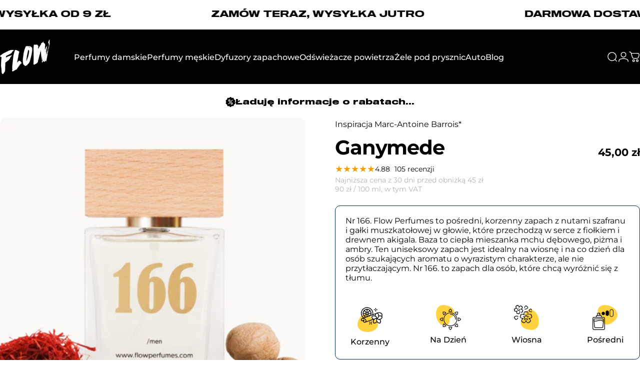

--- FILE ---
content_type: text/html; charset=utf-8
request_url: https://flowperfumes.com/products/ganymede
body_size: 76465
content:
<!doctype html>
<html class="no-js" lang="pl" dir="ltr">
  <head>
    <meta charset="utf-8">
    <meta http-equiv="X-UA-Compatible" content="IE=edge,chrome=1">
    <meta name="viewport" content="width=device-width,initial-scale=1">
    <meta name="theme-color" content="#171717">
    <link rel="canonical" href="https://flowperfumes.com/products/ganymede">
    <link rel="preconnect" href="https://cdn.shopify.com" crossorigin>
    <link rel="preconnect" href="https://fonts.shopifycdn.com" crossorigin>
    
    <link rel="dns-prefetch" href="https://ajax.googleapis.com">
    <link rel="dns-prefetch" href="https://maps.googleapis.com">
    <link rel="dns-prefetch" href="https://maps.gstatic.com">
    
<link rel="shortcut icon" href="//flowperfumes.com/cdn/shop/files/favicon_flow.png?crop=center&height=32&v=1661979682&width=32" type="image/png" /><title>Zamiennik Ganymede Marc-Antoine Barrois - Flow Perfumes Nr 166</title><meta name="description" content="Lane perfumy Flow Perfumes Nr 166 zapewniają niezapomnianą wiosenną woń, która działa na zmysły. To zapach na dzień, który otula skórę delikatnymi nutami, dzięki czemu sprawia, że każdy dzień staje się niezwykły. Głównym akordem Flow Nr 166 są nuty korzenne, które wtapiają się w skórę i pozostają tam przez długi czas. ">
<meta property="og:site_name" content="Flow Perfumes">
<meta property="og:url" content="https://flowperfumes.com/products/ganymede">
<meta property="og:title" content="Ganymede">
<meta property="og:type" content="product">
<meta property="og:description" content="Lane perfumy Flow Perfumes Nr 166 zapewniają niezapomnianą wiosenną woń, która działa na zmysły. To zapach na dzień, który otula skórę delikatnymi nutami, dzięki czemu sprawia, że każdy dzień staje się niezwykły. Głównym akordem Flow Nr 166 są nuty korzenne, które wtapiają się w skórę i pozostają tam przez długi czas. "><meta property="og:price:amount" content="6,00">
  <meta property="og:price:currency" content="PLN"><meta property="og:image" content="http://flowperfumes.com/cdn/shop/files/ZamiennikGanymedeMarc-AntoineBarrois-FlowPerfumesNr166.jpg?v=1737645802">
  <meta property="og:image:secure_url" content="https://flowperfumes.com/cdn/shop/files/ZamiennikGanymedeMarc-AntoineBarrois-FlowPerfumesNr166.jpg?v=1737645802">
  <meta property="og:image:width" content="1024">
  <meta property="og:image:height" content="1024"><meta name="twitter:site" content="@">
<meta name="twitter:card" content="summary_large_image">
<meta name="twitter:title" content="Ganymede">
<meta name="twitter:description" content="Lane perfumy Flow Perfumes Nr 166 zapewniają niezapomnianą wiosenną woń, która działa na zmysły. To zapach na dzień, który otula skórę delikatnymi nutami, dzięki czemu sprawia, że każdy dzień staje się niezwykły. Głównym akordem Flow Nr 166 są nuty korzenne, które wtapiają się w skórę i pozostają tam przez długi czas. ">
<style>@font-face {
  font-family: Montserrat;
  font-weight: 400;
  font-style: normal;
  font-display: swap;
  src: url("//flowperfumes.com/cdn/fonts/montserrat/montserrat_n4.81949fa0ac9fd2021e16436151e8eaa539321637.woff2") format("woff2"),
       url("//flowperfumes.com/cdn/fonts/montserrat/montserrat_n4.a6c632ca7b62da89c3594789ba828388aac693fe.woff") format("woff");
}
@font-face {
  font-family: Montserrat;
  font-weight: 500;
  font-style: normal;
  font-display: swap;
  src: url("//flowperfumes.com/cdn/fonts/montserrat/montserrat_n5.07ef3781d9c78c8b93c98419da7ad4fbeebb6635.woff2") format("woff2"),
       url("//flowperfumes.com/cdn/fonts/montserrat/montserrat_n5.adf9b4bd8b0e4f55a0b203cdd84512667e0d5e4d.woff") format("woff");
}
@font-face {
  font-family: Montserrat;
  font-weight: 700;
  font-style: normal;
  font-display: swap;
  src: url("//flowperfumes.com/cdn/fonts/montserrat/montserrat_n7.3c434e22befd5c18a6b4afadb1e3d77c128c7939.woff2") format("woff2"),
       url("//flowperfumes.com/cdn/fonts/montserrat/montserrat_n7.5d9fa6e2cae713c8fb539a9876489d86207fe957.woff") format("woff");
}
@font-face {
  font-family: Montserrat;
  font-weight: 400;
  font-style: italic;
  font-display: swap;
  src: url("//flowperfumes.com/cdn/fonts/montserrat/montserrat_i4.5a4ea298b4789e064f62a29aafc18d41f09ae59b.woff2") format("woff2"),
       url("//flowperfumes.com/cdn/fonts/montserrat/montserrat_i4.072b5869c5e0ed5b9d2021e4c2af132e16681ad2.woff") format("woff");
}
@font-face {
  font-family: Montserrat;
  font-weight: 700;
  font-style: italic;
  font-display: swap;
  src: url("//flowperfumes.com/cdn/fonts/montserrat/montserrat_i7.a0d4a463df4f146567d871890ffb3c80408e7732.woff2") format("woff2"),
       url("//flowperfumes.com/cdn/fonts/montserrat/montserrat_i7.f6ec9f2a0681acc6f8152c40921d2a4d2e1a2c78.woff") format("woff");
}
:root {
    /*! General */
    --color-base-text: 0 0 0;
    --color-base-highlight: 255 221 191;
    --color-base-background: 255 255 255;
    --color-base-button: 23 23 23;
    --color-base-button-gradient: #171717;
    --color-base-button-text: 255 255 255;
    --color-keyboard-focus: 11 97 205;
    --color-shadow: 168 232 226;
    --color-price: 0 0 0;
    --color-sale-price: 225 29 72;
    --color-sale-tag: 225 29 72;
    --color-sale-tag-text: 255 255 255;
    --color-rating: 245 158 11;
    --color-placeholder: 250 249 247;
    --color-success-text: 77 124 15;
    --color-success-background: 247 254 231;
    --color-error-text: 190 18 60;
    --color-error-background: 255 241 242;
    --color-info-text: 180 83 9;
    --color-info-background: 255 251 235;
    
    /*! Menu and drawers */
    --color-drawer-text: 23 23 23;
    --color-drawer-background: 255 255 255;
    --color-drawer-button-background: 23 23 23;
    --color-drawer-button-gradient: #171717;
    --color-drawer-button-text: 255 255 255;
    --color-drawer-overlay: 23 23 23;

    /*! Product card */
    --card-radius: var(--rounded-card);
    --card-border-width: 0.0rem;
    --card-border-opacity: 0.0;
    --card-shadow-opacity: 0.0;
    --card-shadow-horizontal-offset: 0.0rem;
    --card-shadow-vertical-offset: 0.0rem;

    /*! Buttons */
    --buttons-radius: var(--rounded-button);
    --buttons-border-width: 1px;
    --buttons-border-opacity: 1.0;
    --buttons-shadow-opacity: 0.0;
    --buttons-shadow-horizontal-offset: 0px;
    --buttons-shadow-vertical-offset: 0px;

    /*! Inputs */
    --inputs-radius: var(--rounded-input);
    --inputs-border-width: 1px;
    --inputs-border-opacity: 0.5;

    /*! Spacing */
    --sp-0d5: 0.125rem;
    --sp-1: 0.25rem;
    --sp-1d5: 0.375rem;
    --sp-2: 0.5rem;
    --sp-2d5: 0.625rem;
    --sp-3: 0.75rem;
    --sp-3d5: 0.875rem;
    --sp-4: 1rem;
    --sp-4d5: 1.125rem;
    --sp-5: 1.25rem;
    --sp-5d5: 1.375rem;
    --sp-6: 1.5rem;
    --sp-6d5: 1.625rem;
    --sp-7: 1.75rem;
    --sp-7d5: 1.875rem;
    --sp-8: 2rem;
    --sp-8d5: 2.125rem;
    --sp-9: 2.25rem;
    --sp-9d5: 2.375rem;
    --sp-10: 2.5rem;
    --sp-10d5: 2.625rem;
    --sp-11: 2.75rem;
    --sp-12: 3rem;
    --sp-13: 3.25rem;
    --sp-14: 3.5rem;
    --sp-15: 3.875rem;
    --sp-16: 4rem;
    --sp-18: 4.5rem;
    --sp-20: 5rem;
    --sp-23: 5.625rem;
    --sp-24: 6rem;
    --sp-28: 7rem;
    --sp-32: 8rem;
    --sp-36: 9rem;
    --sp-40: 10rem;
    --sp-44: 11rem;
    --sp-48: 12rem;
    --sp-52: 13rem;
    --sp-56: 14rem;
    --sp-60: 15rem;
    --sp-64: 16rem;
    --sp-68: 17rem;
    --sp-72: 18rem;
    --sp-80: 20rem;
    --sp-96: 24rem;
    --sp-100: 32rem;

    /*! Font family */
    --font-heading-family: Montserrat, sans-serif;
    --font-heading-style: normal;
    --font-heading-weight: 700;
    --font-heading-line-height: 1;
    --font-heading-letter-spacing: -0.03em;
    

    --font-body-family: Montserrat, sans-serif;
    --font-body-style: normal;
    --font-body-weight: 400;
    --font-body-line-height: 1.2;
    --font-body-letter-spacing: 0.0em;

    --font-navigation-family: var(--font-body-family);
    --font-navigation-size: clamp(0.875rem, 0.748rem + 0.3174vw, 1.125rem);
    --font-navigation-weight: 500;
    

    --font-button-family: var(--font-body-family);
    --font-button-size: clamp(0.875rem, 0.8115rem + 0.1587vw, 1.0rem);
    --font-button-weight: 500;
    

    --font-product-family: var(--font-body-family);
    --font-product-size: clamp(1.0rem, 0.873rem + 0.3175vw, 1.25rem);
    --font-product-weight: 500;
    

    /*! Font size */
    --text-3xs: 0.625rem;
    --text-2xs: 0.6875rem;
    --text-xs: 0.75rem;
    --text-2sm: 0.8125rem;
    --text-sm: 0.875rem;
    --text-base: 1.0rem;
    --text-lg: 1.125rem;
    --text-xl: 1.25rem;
    --text-2xl: 1.5rem;
    --text-3xl: 1.875rem;
    --text-4xl: 2.25rem;
    --text-5xl: 3.0rem;
    --text-6xl: 3.75rem;
    --text-7xl: 4.5rem;
    --text-8xl: 6.0rem;

    /*! Layout */
    --page-width: 1800px;
    --gap-padding: clamp(var(--sp-5), 2.526vw, var(--sp-12));
    --grid-gap: clamp(40px, 20vw, 60px);
    --page-padding: var(--sp-5);
    --page-container: min(calc(100vw - var(--scrollbar-width, 0px) - var(--page-padding) * 2), var(--page-width));
    --rounded-button: 0.375rem;
    --rounded-input: 0.375rem;
    --rounded-card: clamp(var(--sp-2d5), 1.053vw, var(--sp-5));
    --rounded-block: clamp(var(--sp-2d5), 1.053vw, var(--sp-5));

    /*! Other */
    --icon-weight: 1.5px;
  }

  @media screen and (min-width: 1024px) {
    :root {
      --page-padding: var(--sp-9);
    }
  }

  @media screen and (min-width: 1280px) {
    :root {
      --gap-padding: var(--sp-12);
      --page-padding: var(--sp-12);
      --page-container: min(calc(100vw - var(--scrollbar-width, 0px) - var(--page-padding) * 2), max(var(--page-width), 1280px));
    }
  }

  @media screen and (min-width: 1536px) {
    :root {
      --page-padding: max(var(--sp-12), 50vw - var(--scrollbar-width, 0px)/2 - var(--page-width)/2);
    }
  }
</style>
  <link rel="preload" as="font" href="//flowperfumes.com/cdn/fonts/montserrat/montserrat_n4.81949fa0ac9fd2021e16436151e8eaa539321637.woff2" type="font/woff2" crossorigin>
  

  <link rel="preload" as="font" href="//flowperfumes.com/cdn/fonts/montserrat/montserrat_n7.3c434e22befd5c18a6b4afadb1e3d77c128c7939.woff2" type="font/woff2" crossorigin>
  
<link href="//flowperfumes.com/cdn/shop/t/247/assets/theme.css?v=170060359207655550861757593882" rel="stylesheet" type="text/css" media="all" /><link rel="stylesheet" href="//flowperfumes.com/cdn/shop/t/247/assets/apps.css?v=162097722211979372921757593882" media="print" fetchpriority="low" onload="this.media='all'">

    <script>window.performance && window.performance.mark && window.performance.mark('shopify.content_for_header.start');</script><meta name="google-site-verification" content="nif7CeTk5kfSmjXLN99m-EzZTdGig3J1aOX0K9whXo8">
<meta name="google-site-verification" content="H-NyRx1QsEYVR79yfJ14rTEe6r9cbRE4ceCSG9fSG3I">
<meta name="google-site-verification" content="VtvLv4THyIwXJae42gtz23E8tdFJ7TSiTpYSoLLwi7U">
<meta name="facebook-domain-verification" content="h6u12edwt95tsqg96pgggsm4vak1mh">
<meta id="shopify-digital-wallet" name="shopify-digital-wallet" content="/31400165509/digital_wallets/dialog">
<link rel="alternate" hreflang="x-default" href="https://flowperfumes.com/products/ganymede">
<link rel="alternate" hreflang="pl" href="https://flowperfumes.com/products/ganymede">
<link rel="alternate" hreflang="pl-DE" href="https://flowperfumes.com/pl-de/products/ganymede">
<link rel="alternate" hreflang="pl-CZ" href="https://flowperfumes.com/pl-cz/products/ganymede">
<link rel="alternate" hreflang="pl-SK" href="https://flowperfumes.com/pl-sk/products/ganymede">
<link rel="alternate" hreflang="pl-SI" href="https://flowperfumes.com/pl-si/products/ganymede">
<link rel="alternate" hreflang="pl-AT" href="https://flowperfumes.com/pl-at/products/ganymede">
<link rel="alternate" hreflang="pl-HU" href="https://flowperfumes.com/pl-hu/products/ganymede">
<link rel="alternate" hreflang="pl-BE" href="https://flowperfumes.com/pl-be/products/ganymede">
<link rel="alternate" hreflang="pl-NL" href="https://flowperfumes.com/pl-nl/products/ganymede">
<link rel="alternate" hreflang="pl-DK" href="https://flowperfumes.com/pl-dk/products/ganymede">
<link rel="alternate" hreflang="pl-FR" href="https://flowperfumes.com/pl-fr/products/ganymede">
<link rel="alternate" hreflang="pl-LT" href="https://flowperfumes.com/pl-lt/products/ganymede">
<link rel="alternate" hreflang="pl-LV" href="https://flowperfumes.com/pl-lv/products/ganymede">
<link rel="alternate" hreflang="pl-IT" href="https://flowperfumes.com/pl-it/products/ganymede">
<link rel="alternate" type="application/json+oembed" href="https://flowperfumes.com/products/ganymede.oembed">
<script async="async" src="/checkouts/internal/preloads.js?locale=pl-PL"></script>
<script id="shopify-features" type="application/json">{"accessToken":"ae6aa5b0059351f57a464e0d2428421c","betas":["rich-media-storefront-analytics"],"domain":"flowperfumes.com","predictiveSearch":true,"shopId":31400165509,"locale":"pl"}</script>
<script>var Shopify = Shopify || {};
Shopify.shop = "flowperfumes.myshopify.com";
Shopify.locale = "pl";
Shopify.currency = {"active":"PLN","rate":"1.0"};
Shopify.country = "PL";
Shopify.theme = {"name":"03\/11\/2025","id":186960904535,"schema_name":"Concept","schema_version":"5.0.1","theme_store_id":2412,"role":"main"};
Shopify.theme.handle = "null";
Shopify.theme.style = {"id":null,"handle":null};
Shopify.cdnHost = "flowperfumes.com/cdn";
Shopify.routes = Shopify.routes || {};
Shopify.routes.root = "/";</script>
<script type="module">!function(o){(o.Shopify=o.Shopify||{}).modules=!0}(window);</script>
<script>!function(o){function n(){var o=[];function n(){o.push(Array.prototype.slice.apply(arguments))}return n.q=o,n}var t=o.Shopify=o.Shopify||{};t.loadFeatures=n(),t.autoloadFeatures=n()}(window);</script>
<script id="shop-js-analytics" type="application/json">{"pageType":"product"}</script>
<script defer="defer" async type="module" src="//flowperfumes.com/cdn/shopifycloud/shop-js/modules/v2/client.init-shop-cart-sync_CBup9hwf.pl.esm.js"></script>
<script defer="defer" async type="module" src="//flowperfumes.com/cdn/shopifycloud/shop-js/modules/v2/chunk.common_D_ekSGzr.esm.js"></script>
<script defer="defer" async type="module" src="//flowperfumes.com/cdn/shopifycloud/shop-js/modules/v2/chunk.modal_Djuln7dH.esm.js"></script>
<script type="module">
  await import("//flowperfumes.com/cdn/shopifycloud/shop-js/modules/v2/client.init-shop-cart-sync_CBup9hwf.pl.esm.js");
await import("//flowperfumes.com/cdn/shopifycloud/shop-js/modules/v2/chunk.common_D_ekSGzr.esm.js");
await import("//flowperfumes.com/cdn/shopifycloud/shop-js/modules/v2/chunk.modal_Djuln7dH.esm.js");

  window.Shopify.SignInWithShop?.initShopCartSync?.({"fedCMEnabled":true,"windoidEnabled":true});

</script>
<script id="__st">var __st={"a":31400165509,"offset":3600,"reqid":"d89541f6-9e8a-43ab-bad3-c8818ff59b6d-1769104064","pageurl":"flowperfumes.com\/products\/ganymede","u":"a2d9f7152f0d","p":"product","rtyp":"product","rid":7859514147057};</script>
<script>window.ShopifyPaypalV4VisibilityTracking = true;</script>
<script id="captcha-bootstrap">!function(){'use strict';const t='contact',e='account',n='new_comment',o=[[t,t],['blogs',n],['comments',n],[t,'customer']],c=[[e,'customer_login'],[e,'guest_login'],[e,'recover_customer_password'],[e,'create_customer']],r=t=>t.map((([t,e])=>`form[action*='/${t}']:not([data-nocaptcha='true']) input[name='form_type'][value='${e}']`)).join(','),a=t=>()=>t?[...document.querySelectorAll(t)].map((t=>t.form)):[];function s(){const t=[...o],e=r(t);return a(e)}const i='password',u='form_key',d=['recaptcha-v3-token','g-recaptcha-response','h-captcha-response',i],f=()=>{try{return window.sessionStorage}catch{return}},m='__shopify_v',_=t=>t.elements[u];function p(t,e,n=!1){try{const o=window.sessionStorage,c=JSON.parse(o.getItem(e)),{data:r}=function(t){const{data:e,action:n}=t;return t[m]||n?{data:e,action:n}:{data:t,action:n}}(c);for(const[e,n]of Object.entries(r))t.elements[e]&&(t.elements[e].value=n);n&&o.removeItem(e)}catch(o){console.error('form repopulation failed',{error:o})}}const l='form_type',E='cptcha';function T(t){t.dataset[E]=!0}const w=window,h=w.document,L='Shopify',v='ce_forms',y='captcha';let A=!1;((t,e)=>{const n=(g='f06e6c50-85a8-45c8-87d0-21a2b65856fe',I='https://cdn.shopify.com/shopifycloud/storefront-forms-hcaptcha/ce_storefront_forms_captcha_hcaptcha.v1.5.2.iife.js',D={infoText:'Chronione przez hCaptcha',privacyText:'Prywatność',termsText:'Warunki'},(t,e,n)=>{const o=w[L][v],c=o.bindForm;if(c)return c(t,g,e,D).then(n);var r;o.q.push([[t,g,e,D],n]),r=I,A||(h.body.append(Object.assign(h.createElement('script'),{id:'captcha-provider',async:!0,src:r})),A=!0)});var g,I,D;w[L]=w[L]||{},w[L][v]=w[L][v]||{},w[L][v].q=[],w[L][y]=w[L][y]||{},w[L][y].protect=function(t,e){n(t,void 0,e),T(t)},Object.freeze(w[L][y]),function(t,e,n,w,h,L){const[v,y,A,g]=function(t,e,n){const i=e?o:[],u=t?c:[],d=[...i,...u],f=r(d),m=r(i),_=r(d.filter((([t,e])=>n.includes(e))));return[a(f),a(m),a(_),s()]}(w,h,L),I=t=>{const e=t.target;return e instanceof HTMLFormElement?e:e&&e.form},D=t=>v().includes(t);t.addEventListener('submit',(t=>{const e=I(t);if(!e)return;const n=D(e)&&!e.dataset.hcaptchaBound&&!e.dataset.recaptchaBound,o=_(e),c=g().includes(e)&&(!o||!o.value);(n||c)&&t.preventDefault(),c&&!n&&(function(t){try{if(!f())return;!function(t){const e=f();if(!e)return;const n=_(t);if(!n)return;const o=n.value;o&&e.removeItem(o)}(t);const e=Array.from(Array(32),(()=>Math.random().toString(36)[2])).join('');!function(t,e){_(t)||t.append(Object.assign(document.createElement('input'),{type:'hidden',name:u})),t.elements[u].value=e}(t,e),function(t,e){const n=f();if(!n)return;const o=[...t.querySelectorAll(`input[type='${i}']`)].map((({name:t})=>t)),c=[...d,...o],r={};for(const[a,s]of new FormData(t).entries())c.includes(a)||(r[a]=s);n.setItem(e,JSON.stringify({[m]:1,action:t.action,data:r}))}(t,e)}catch(e){console.error('failed to persist form',e)}}(e),e.submit())}));const S=(t,e)=>{t&&!t.dataset[E]&&(n(t,e.some((e=>e===t))),T(t))};for(const o of['focusin','change'])t.addEventListener(o,(t=>{const e=I(t);D(e)&&S(e,y())}));const B=e.get('form_key'),M=e.get(l),P=B&&M;t.addEventListener('DOMContentLoaded',(()=>{const t=y();if(P)for(const e of t)e.elements[l].value===M&&p(e,B);[...new Set([...A(),...v().filter((t=>'true'===t.dataset.shopifyCaptcha))])].forEach((e=>S(e,t)))}))}(h,new URLSearchParams(w.location.search),n,t,e,['guest_login'])})(!0,!0)}();</script>
<script integrity="sha256-4kQ18oKyAcykRKYeNunJcIwy7WH5gtpwJnB7kiuLZ1E=" data-source-attribution="shopify.loadfeatures" defer="defer" src="//flowperfumes.com/cdn/shopifycloud/storefront/assets/storefront/load_feature-a0a9edcb.js" crossorigin="anonymous"></script>
<script data-source-attribution="shopify.dynamic_checkout.dynamic.init">var Shopify=Shopify||{};Shopify.PaymentButton=Shopify.PaymentButton||{isStorefrontPortableWallets:!0,init:function(){window.Shopify.PaymentButton.init=function(){};var t=document.createElement("script");t.src="https://flowperfumes.com/cdn/shopifycloud/portable-wallets/latest/portable-wallets.pl.js",t.type="module",document.head.appendChild(t)}};
</script>
<script data-source-attribution="shopify.dynamic_checkout.buyer_consent">
  function portableWalletsHideBuyerConsent(e){var t=document.getElementById("shopify-buyer-consent"),n=document.getElementById("shopify-subscription-policy-button");t&&n&&(t.classList.add("hidden"),t.setAttribute("aria-hidden","true"),n.removeEventListener("click",e))}function portableWalletsShowBuyerConsent(e){var t=document.getElementById("shopify-buyer-consent"),n=document.getElementById("shopify-subscription-policy-button");t&&n&&(t.classList.remove("hidden"),t.removeAttribute("aria-hidden"),n.addEventListener("click",e))}window.Shopify?.PaymentButton&&(window.Shopify.PaymentButton.hideBuyerConsent=portableWalletsHideBuyerConsent,window.Shopify.PaymentButton.showBuyerConsent=portableWalletsShowBuyerConsent);
</script>
<script data-source-attribution="shopify.dynamic_checkout.cart.bootstrap">document.addEventListener("DOMContentLoaded",(function(){function t(){return document.querySelector("shopify-accelerated-checkout-cart, shopify-accelerated-checkout")}if(t())Shopify.PaymentButton.init();else{new MutationObserver((function(e,n){t()&&(Shopify.PaymentButton.init(),n.disconnect())})).observe(document.body,{childList:!0,subtree:!0})}}));
</script>

<script>window.performance && window.performance.mark && window.performance.mark('shopify.content_for_header.end');</script>

    <script src="//flowperfumes.com/cdn/shop/t/247/assets/vendor.js?v=83836565987576270061757593882" defer="defer"></script>
    <script src="//flowperfumes.com/cdn/shop/t/247/assets/theme.js?v=61375196828890146511757593882" defer="defer"></script><script src="//flowperfumes.com/cdn/shop/t/247/assets/tab-attention.js?v=67915533078656033861757593882" defer="defer"></script><script>
  document.documentElement.classList.replace('no-js', 'js');

  window.theme = window.theme || {};
  theme.routes = {
    shop_url: 'https://flowperfumes.com',
    root_url: '/',
    cart_url: '/cart',
    cart_add_url: '/cart/add',
    cart_change_url: '/cart/change',
    cart_update_url: '/cart/update',
    search_url: '/search',
    predictive_search_url: '/search/suggest'
  };

  theme.variantStrings = {
    preOrder: "Przed Sprzedaż",
    addToCart: "Dodaj do koszyka",
    soldOut: "Wyprzedane",
    unavailable: "Niedostępne",
    addToBundle: "Dodaj do pakietu",
    backInStock: "Powiadom mnie, gdy będzie dostępny"
  };

  theme.shippingCalculatorStrings = {
    error: "Podczas pobierania stawek wysyłki wystąpił jeden lub więcej błędów:",
    notFound: "Przepraszamy, nie wysyłamy pod Twój adres.",
    oneResult: "Dla Twojego adresu obowiązuje jedna stawka za wysyłkę:",
    multipleResults: "Istnieje wiele stawek wysyłki dla Twojego adresu:"
  };

  theme.discountStrings = {
    error: "Nie można dodać kodu rabatowego do Twojego koszyka",
    shippingError: "Rabaty na wysyłkę są widoczne przy realizacji zakupu, gdy dodany zostanie adres"
  };

  theme.recipientFormStrings = {
    expanded: "Formularz odbiorcy karty upominkowej rozwinięty",
    collapsed: "Formularz odbiorcy karty upominkowej zwinięty"
  };

  theme.quickOrderListStrings = {
    itemsAdded: "Dodano [quantity] pozycje(-i)",
    itemAdded: "Dodano [quantity] pozycję",
    itemsRemoved: "Usunięto [quantity] pozycje(-i)",
    itemRemoved: "Usunięto [quantity] pozycję",
    viewCart: "Pokaż koszyk",
    each: "[money]\/szt.",
    minError: "Pozycja ma minimalny limit [min]",
    maxError: "Pozycja ma maksymalny limit [max]",
    stepError: "Możesz dodać tę pozycję tylko z przyrostem o [step]"
  };

  theme.cartStrings = {
    error: "Wystąpił błąd podczas aktualizacji koszyka. Spróbuj ponownie.",
    quantityError: "Do koszyka możesz dodać tylko [quantity] tego produktu.",
    giftNoteAttribute: "Wiadomość do prezentu",
    giftWrapAttribute: "Pakowanie prezentowe",
    giftWrapBooleanTrue: "Tak",
    targetProductAttribute: "Dla"
  };

  theme.dateStrings = {
    d: "d",
    day: "Dzień",
    days: "Dni",
    h: "g",
    hour: "Godzina",
    hours: "Godziny",
    m: "m",
    minute: "Min",
    minutes: "Min",
    s: "s",
    second: "Sek",
    seconds: "Sek"
  };theme.tabAttentionStrings = {
      firstMessage: "Twoje perfumy czekają",
      nextMessage: "Pamiętasz o Flow?",
      messageDelay: 3
    };theme.strings = {
    recentlyViewedEmpty: "Ostatnio oglądane jest puste.",
    close: "Zamknąć",
    next: "Następny",
    previous: "Poprzedni",
    qrImageAlt: "Kod QR — zeskanuj, aby zrealizować kartę podarunkową"
  };

  theme.settings = {
    moneyFormat: "{{amount_with_comma_separator}} zł",
    moneyWithCurrencyFormat: "{{amount_with_comma_separator}} zł",
    currencyCodeEnabled: false,
    externalLinksNewTab: true,
    cartType: "drawer",
    isCartTemplate: false,
    pswpModule: "\/\/flowperfumes.com\/cdn\/shop\/t\/247\/assets\/photoswipe.min.js?v=41760041872977459911757593882",
    themeName: 'Concept',
    themeVersion: '5.0.1',
    agencyId: ''
  };// We save the product ID in local storage to be eventually used for recently viewed section
    try {
      const recentlyViewedProducts = new Set(JSON.parse(window.localStorage.getItem(`${theme.settings.themeName}:recently-viewed`) || '[]'));

      recentlyViewedProducts.delete(7859514147057); // Delete first to re-move the product
      recentlyViewedProducts.add(7859514147057);

      window.localStorage.setItem(`${theme.settings.themeName}:recently-viewed`, JSON.stringify(Array.from(recentlyViewedProducts.values()).reverse()));
    } catch (e) {
      // Safari in private mode does not allow setting item, we silently fail
    }</script>
<!-- BEGIN app block: shopify://apps/reelup-shoppable-videos-reels/blocks/reelup/a8ec9e4d-d192-44f7-9c23-595f9ee7dd5b --><style>
  [id*='reelup'].shopify-app-block {
    width: 100%;
  }
</style><style id='reelUp_customCSS'>
    
  </style><script>
    eval(``);
  </script><script src='https://cdn-v2.reelup.io/global.js.gz?v=1769104064' defer></script><script>
  console.log("%cVideo commerce powered by ReelUp.", 'font-size: 18px; font-weight: 600; color: #000;background: #a3f234; padding: 10px 20px; border-radius: 5px; width: 100%');
  console.log("🚀 Enhanced Product Discovery.\n" +
  "📈 Increased Conversion Rates.\n" +
  "🤩 Elevated Visitor Engagements.\n\n" +
  "Learn more at: https://apps.shopify.com/reelup/");

  window.shopFormat = "{{amount_with_comma_separator}} zł";
  window.shopCurrency = "PLN";
  window.REELUP = {
     files: {
        carousel: {
            css: "https://cdn.shopify.com/extensions/019a961d-0cdf-72c1-aed3-524c2b6dbde8/ig-reels-124/assets/reels_carousel.css",
        },
        stacked: {
            css: "https://cdn.shopify.com/extensions/019a961d-0cdf-72c1-aed3-524c2b6dbde8/ig-reels-124/assets/reels_carousel_stacked.css",
        },
        grid: {
            css: "https://cdn.shopify.com/extensions/019a961d-0cdf-72c1-aed3-524c2b6dbde8/ig-reels-124/assets/reels_grid.css",
        },
        stories: {
            css: "https://cdn.shopify.com/extensions/019a961d-0cdf-72c1-aed3-524c2b6dbde8/ig-reels-124/assets/reels_stories.css",
        },
    },
    shopLocale: "PL"
  };window.reelUp_productJSON = {"id":7859514147057,"title":"Ganymede","handle":"ganymede","description":"\u003cp\u003e\u003cspan style=\"font-weight: 400;\" data-mce-style=\"font-weight: 400;\"\u003eLane perfumy Flow Perfumes Nr 166 zapewniają niezapomnianą wiosenną woń, która działa na zmysły. To zapach na dzień, który otula skórę delikatnymi nutami, dzięki czemu sprawia, że każdy dzień staje się niezwykły. Głównym akordem Flow Nr 166 są nuty korzenne, które wtapiają się w skórę i pozostają tam przez długi czas.\u003c\/span\u003e\u003c\/p\u003e\n\u003cp\u003e\u003cspan style=\"font-weight: 400;\" data-mce-style=\"font-weight: 400;\"\u003eTe unisex perfumy mają bogaty, złożony aromat, który idealnie nadaje się do stosowania w ciągu dnia. W jego głębi można wyczuć ciepłe, pikantne nuty, które wspaniale komponują się z orzeźwiającymi akcentami, dzięki czemu Flow Nr 166 to zapach zrównoważony i doskonale wyważony.\u003c\/span\u003e\u003c\/p\u003e\n\u003cp\u003e\u003cspan style=\"font-weight: 400;\" data-mce-style=\"font-weight: 400;\"\u003eFlow Perfumes Nr 166 to perfumy, które otwierają się subtelną nutą szafranu i gałki muszkatołowej dodając delikatności i lekkości. W samym sercu zapachu można wyczuć nuty fiołka, które są ocieplone drewnem akigala. Perfumy kończą się nutami mchu dębowego, piżma i ambry, dając wrażenie ciepła i mocy.\u003c\/span\u003e\u003c\/p\u003e\n\u003cp\u003e\u003cspan style=\"font-weight: 400;\" data-mce-style=\"font-weight: 400;\"\u003eTe wyjątkowe perfumy nadają się zarówno dla mężczyzn, jak i dla kobiet, którzy cenią sobie złożone, korzenne i wyraziste zapachy. Flow Perfumes Nr 166 to zapach dla tych, którzy chcą wyróżnić się z tłumu i czuć się wyjątkowo każdego dnia, na wiosnę i nie tylko.\u003c\/span\u003e\u003c\/p\u003e","published_at":"2022-11-23T23:20:57+01:00","created_at":"2022-11-23T23:09:34+01:00","vendor":"Inspiracja Marc-Antoine Barrois*","type":"Perfume \u0026 Cologne","tags":["KORZENNY","MARC-ANTOINE BARROIS*","NA DZIEŃ","PERFUMY DAMSKIE","PERFUMY MĘSKIE","POŚREDNI","tag__new_UNISEX","UNISEX","WIOSNA"],"price":600,"price_min":600,"price_max":4500,"available":true,"price_varies":true,"compare_at_price":null,"compare_at_price_min":0,"compare_at_price_max":0,"compare_at_price_varies":false,"variants":[{"id":43488706494705,"title":"50 ml","option1":"50 ml","option2":null,"option3":null,"sku":"FLOW 166","requires_shipping":true,"taxable":true,"featured_image":{"id":60943386575191,"product_id":7859514147057,"position":1,"created_at":"2025-01-23T16:23:17+01:00","updated_at":"2025-01-23T16:23:22+01:00","alt":"Zamiennik perfum Ganymede Marc-Antoine Barrois – szafran i gałka muszkatołowa w eleganckim, mineralnym ujęciu. Flow Perfumes Nr 166.","width":1024,"height":1024,"src":"\/\/flowperfumes.com\/cdn\/shop\/files\/ZamiennikGanymedeMarc-AntoineBarrois-FlowPerfumesNr166.jpg?v=1737645802","variant_ids":[43488706494705]},"available":true,"name":"Ganymede - 50 ml","public_title":"50 ml","options":["50 ml"],"price":4500,"weight":250,"compare_at_price":null,"inventory_management":"shopify","barcode":"","featured_media":{"alt":"Zamiennik perfum Ganymede Marc-Antoine Barrois – szafran i gałka muszkatołowa w eleganckim, mineralnym ujęciu. Flow Perfumes Nr 166.","id":52496653779287,"position":1,"preview_image":{"aspect_ratio":1.0,"height":1024,"width":1024,"src":"\/\/flowperfumes.com\/cdn\/shop\/files\/ZamiennikGanymedeMarc-AntoineBarrois-FlowPerfumesNr166.jpg?v=1737645802"}},"requires_selling_plan":false,"selling_plan_allocations":[],"quantity_rule":{"min":1,"max":null,"increment":1}},{"id":43488706527473,"title":"3 ml","option1":"3 ml","option2":null,"option3":null,"sku":"TESTER 166","requires_shipping":true,"taxable":true,"featured_image":{"id":62290070012247,"product_id":7859514147057,"position":4,"created_at":"2025-03-11T13:31:25+01:00","updated_at":"2025-03-11T13:31:27+01:00","alt":"Zamiennik Ganymede Marc-Antoine Barrois - Flow Perfumes Nr 166 tester 3 ml","width":1024,"height":1024,"src":"\/\/flowperfumes.com\/cdn\/shop\/files\/166-min_15c6fb3e-8609-48dc-a1b3-1f942a35389f.jpg?v=1741696287","variant_ids":[43488706527473]},"available":true,"name":"Ganymede - 3 ml","public_title":"3 ml","options":["3 ml"],"price":600,"weight":10,"compare_at_price":null,"inventory_management":"shopify","barcode":"","featured_media":{"alt":"Zamiennik Ganymede Marc-Antoine Barrois - Flow Perfumes Nr 166 tester 3 ml","id":53238847308119,"position":4,"preview_image":{"aspect_ratio":1.0,"height":1024,"width":1024,"src":"\/\/flowperfumes.com\/cdn\/shop\/files\/166-min_15c6fb3e-8609-48dc-a1b3-1f942a35389f.jpg?v=1741696287"}},"requires_selling_plan":false,"selling_plan_allocations":[],"quantity_rule":{"min":1,"max":null,"increment":1}}],"images":["\/\/flowperfumes.com\/cdn\/shop\/files\/ZamiennikGanymedeMarc-AntoineBarrois-FlowPerfumesNr166.jpg?v=1737645802","\/\/flowperfumes.com\/cdn\/shop\/files\/OdpowiednikGanymede-Marc-AntoineBarrois_FlowPerfumesNr166_245274e2-5f6d-4f3d-80e7-57ac2bd129b0.jpg?v=1737645802","\/\/flowperfumes.com\/cdn\/shop\/files\/OdpowiednikGanymede-Marc-AntoineBarrois_FlowPerfumesNr166_7f441d87-ba09-4542-963f-21b4b834ae28.jpg?v=1737645802","\/\/flowperfumes.com\/cdn\/shop\/files\/166-min_15c6fb3e-8609-48dc-a1b3-1f942a35389f.jpg?v=1741696287"],"featured_image":"\/\/flowperfumes.com\/cdn\/shop\/files\/ZamiennikGanymedeMarc-AntoineBarrois-FlowPerfumesNr166.jpg?v=1737645802","options":["Pojemność"],"media":[{"alt":"Zamiennik perfum Ganymede Marc-Antoine Barrois – szafran i gałka muszkatołowa w eleganckim, mineralnym ujęciu. Flow Perfumes Nr 166.","id":52496653779287,"position":1,"preview_image":{"aspect_ratio":1.0,"height":1024,"width":1024,"src":"\/\/flowperfumes.com\/cdn\/shop\/files\/ZamiennikGanymedeMarc-AntoineBarrois-FlowPerfumesNr166.jpg?v=1737645802"},"aspect_ratio":1.0,"height":1024,"media_type":"image","src":"\/\/flowperfumes.com\/cdn\/shop\/files\/ZamiennikGanymedeMarc-AntoineBarrois-FlowPerfumesNr166.jpg?v=1737645802","width":1024},{"alt":null,"id":52445409182039,"position":2,"preview_image":{"aspect_ratio":1.0,"height":1024,"width":1024,"src":"\/\/flowperfumes.com\/cdn\/shop\/files\/OdpowiednikGanymede-Marc-AntoineBarrois_FlowPerfumesNr166_245274e2-5f6d-4f3d-80e7-57ac2bd129b0.jpg?v=1737645802"},"aspect_ratio":1.0,"height":1024,"media_type":"image","src":"\/\/flowperfumes.com\/cdn\/shop\/files\/OdpowiednikGanymede-Marc-AntoineBarrois_FlowPerfumesNr166_245274e2-5f6d-4f3d-80e7-57ac2bd129b0.jpg?v=1737645802","width":1024},{"alt":null,"id":51567843672407,"position":3,"preview_image":{"aspect_ratio":1.0,"height":1024,"width":1024,"src":"\/\/flowperfumes.com\/cdn\/shop\/files\/OdpowiednikGanymede-Marc-AntoineBarrois_FlowPerfumesNr166_7f441d87-ba09-4542-963f-21b4b834ae28.jpg?v=1737645802"},"aspect_ratio":1.0,"height":1024,"media_type":"image","src":"\/\/flowperfumes.com\/cdn\/shop\/files\/OdpowiednikGanymede-Marc-AntoineBarrois_FlowPerfumesNr166_7f441d87-ba09-4542-963f-21b4b834ae28.jpg?v=1737645802","width":1024},{"alt":"Zamiennik Ganymede Marc-Antoine Barrois - Flow Perfumes Nr 166 tester 3 ml","id":53238847308119,"position":4,"preview_image":{"aspect_ratio":1.0,"height":1024,"width":1024,"src":"\/\/flowperfumes.com\/cdn\/shop\/files\/166-min_15c6fb3e-8609-48dc-a1b3-1f942a35389f.jpg?v=1741696287"},"aspect_ratio":1.0,"height":1024,"media_type":"image","src":"\/\/flowperfumes.com\/cdn\/shop\/files\/166-min_15c6fb3e-8609-48dc-a1b3-1f942a35389f.jpg?v=1741696287","width":1024}],"requires_selling_plan":false,"selling_plan_groups":[],"content":"\u003cp\u003e\u003cspan style=\"font-weight: 400;\" data-mce-style=\"font-weight: 400;\"\u003eLane perfumy Flow Perfumes Nr 166 zapewniają niezapomnianą wiosenną woń, która działa na zmysły. To zapach na dzień, który otula skórę delikatnymi nutami, dzięki czemu sprawia, że każdy dzień staje się niezwykły. Głównym akordem Flow Nr 166 są nuty korzenne, które wtapiają się w skórę i pozostają tam przez długi czas.\u003c\/span\u003e\u003c\/p\u003e\n\u003cp\u003e\u003cspan style=\"font-weight: 400;\" data-mce-style=\"font-weight: 400;\"\u003eTe unisex perfumy mają bogaty, złożony aromat, który idealnie nadaje się do stosowania w ciągu dnia. W jego głębi można wyczuć ciepłe, pikantne nuty, które wspaniale komponują się z orzeźwiającymi akcentami, dzięki czemu Flow Nr 166 to zapach zrównoważony i doskonale wyważony.\u003c\/span\u003e\u003c\/p\u003e\n\u003cp\u003e\u003cspan style=\"font-weight: 400;\" data-mce-style=\"font-weight: 400;\"\u003eFlow Perfumes Nr 166 to perfumy, które otwierają się subtelną nutą szafranu i gałki muszkatołowej dodając delikatności i lekkości. W samym sercu zapachu można wyczuć nuty fiołka, które są ocieplone drewnem akigala. Perfumy kończą się nutami mchu dębowego, piżma i ambry, dając wrażenie ciepła i mocy.\u003c\/span\u003e\u003c\/p\u003e\n\u003cp\u003e\u003cspan style=\"font-weight: 400;\" data-mce-style=\"font-weight: 400;\"\u003eTe wyjątkowe perfumy nadają się zarówno dla mężczyzn, jak i dla kobiet, którzy cenią sobie złożone, korzenne i wyraziste zapachy. Flow Perfumes Nr 166 to zapach dla tych, którzy chcą wyróżnić się z tłumu i czuć się wyjątkowo każdego dnia, na wiosnę i nie tylko.\u003c\/span\u003e\u003c\/p\u003e"};;

      window.reelUp_productJSON.collectionIds = [599700603223,167018528901,167018594437,659918422359];const settingsData = {"translations":{"description_label":"Opis","quantity":"Ilość","add_cart_error_message":"An error has occurred","add_cart_success_message":"Added to cart successfully!","single_product":"Product","multiple_products":"Products","sold_out_button_text":"Wyprzedane","off":"WYŁ.","view_cart":"Zobacz koszyk","credit":"Kredyty","recommended_products":"Może ci się spodobać","unmute_btn":"Stuknij, aby wyłączyć wyciszenie","swipe_to_next":"Przesuń w górę, aby zobaczyć więcej!","copied":"Skopiowany","empty_cart":"Twój koszyk jest pusty","cart_popup_heading":"Twój koszyk","no_product_found":"No product found","share_popup_heading":"Udostępnij wideo","video_url":"Adres URL wideo","copy_link":"Kopiuj link","product":"Product","price":"Price","subtotal":"Razem","checkout_button":"Kasa","reviews_label":"Opinie klientów","total_reviews":"Na podstawie {{raters}} Recenzje","load_more_reviews":"Załaduj więcej recenzji","cart_limit_error":"You have reached the limit to add product into cart","share_label":"Share","likes_label":"Likes","views_label":"Views","add_to_cart_button":"Do koszyka","shop_now_button":"Kup teraz","more_info_button":"Więcej informacji","multiple_products_heading":"Perfumy z tego wideo"},"integrations":{"reviews":{"reviews_provider":null,"reviews_api_key":null}},"devtool":{"custom_css":null,"custom_js":null,"load_on_interaction":0,"playlist_addtocart_js":null,"popup_cart_button_js":null,"popup_addtocart_button_js":null,"soldout_js":null,"scale_video":1,"api_key":"WA5nX8w7ehPmUv3IBsdQ3omGo7yNmejY"},"socialpixel":{"facebook_pixel":null,"tiktok_pixel":null,"google_pixel":null,"snapchat_pixel":null}};
      const global_settings = {"reel_views":0,"reel_likes":0,"reel_share":0,"brand_logo":"https:\/\/cdn.shopify.com\/s\/files\/1\/0314\/0016\/5509\/files\/logo_20260113134810_2625_20260113134810.png?v=1768312092}","powered_by_reelup":1,"overlay_icon":"reelup_icon","icon_color":"rgba(0, 0, 0, 1)","primary_button_background_color":"#022946","primary_button_text_color":"rgb(255,255,255)","secondary_button_background_color":"rgba(255,255,255,1)","secondary_button_text_color":"rgba(34, 34, 34, 1)","secondary_button_border_color":"rgba(34, 34, 34, 1)","sale_badge_background_color":"rgba(179, 0, 0, 1)","sale_badge_text_color":"rgba(255, 255, 255, 1)","regular_price_color":"rgba(255, 255, 255, 1)","sale_price_color":"rgba(255, 255, 255, 1)","modal_logo_width":50,"quantity_allowed_per_item":5,"items_to_purchase_allowed":25,"show_decimal":1,"is_order_tag":1,"reels_sorting":0,"reels_sorting_option":"sales","smart_inventory_sync":0,"smart_inventory_sync_option":"move_reel_to_last","full_video_quality":"medium","short_video_quality":"short"};
      const retargeting_settings = [];
      window.REELUP.products = [];
      window.REELUP.customProducts = null;
      window.REELUP.videos = [{"id":14764,"title":"Zapachy Flow Perfumes testuję od około miesiąca i jestem nimi zachwycona.","short_video":"https:\/\/cdn.shopify.com\/s\/files\/1\/0314\/0016\/5509\/files\/reelUp_vlmkehckcom1693391748574_short.mp4?v=1693391764","thumbnail":"https:\/\/cdn.shopify.com\/s\/files\/1\/0314\/0016\/5509\/files\/reelUp_vlmkehckcom1693391748574_thumbnail.jpg?v=1693391765","cta":"none","recommended_products_ai":"shopify_recommendation_ai","upload_date":"2023-08-30 10:35:49","cta_external_link":0,"products":[]},{"id":14765,"title":"odpowiedniki: chloe, miss dior i armani code 🎀","short_video":"https:\/\/cdn.shopify.com\/s\/files\/1\/0314\/0016\/5509\/files\/reelUp_kis53xoumbg1693391791803_short.mp4?v=1693391808","thumbnail":"https:\/\/cdn.shopify.com\/s\/files\/1\/0314\/0016\/5509\/files\/reelUp_kis53xoumbg1693391791803_thumbnail.jpg?v=1693391805","cta":"none","recommended_products_ai":"shopify_recommendation_ai","upload_date":"2023-08-30 10:36:33","cta_external_link":0,"full_video":"https:\/\/cdn.shopify.com\/s\/files\/1\/0314\/0016\/5509\/files\/reelUp_kis53xoumbg1693391791803_medium.mp4?v=1693391839","products":[]},{"id":14766,"title":"Moi ulubieńcy! 🤍","short_video":"https:\/\/cdn.shopify.com\/s\/files\/1\/0314\/0016\/5509\/files\/reelUp_vipz8dvi5w1693393157241_short.mp4?v=1693393171","thumbnail":"https:\/\/cdn.shopify.com\/s\/files\/1\/0314\/0016\/5509\/files\/reelUp_vipz8dvi5w1693393157241_thumbnail.jpg?v=1693393170","cta":"none","recommended_products_ai":"shopify_recommendation_ai","upload_date":"2023-08-30 10:59:18","cta_external_link":0,"full_video":"https:\/\/cdn.shopify.com\/s\/files\/1\/0314\/0016\/5509\/files\/reelUp_vipz8dvi5w1693393157241_medium.mp4?v=1693393189","products":[]},{"id":14768,"title":"Jaki zapach jest Waszym ulubionym?🥰 dziękuje @FlowPerfumes za super niespodziankę","short_video":"https:\/\/cdn.shopify.com\/s\/files\/1\/0314\/0016\/5509\/files\/reelUp_nvl4clhhq81693393215290_short.mp4?v=1693393225","thumbnail":"https:\/\/cdn.shopify.com\/s\/files\/1\/0314\/0016\/5509\/files\/reelUp_nvl4clhhq81693393215290_thumbnail.jpg?v=1693393224","cta":"none","recommended_products_ai":"shopify_recommendation_ai","upload_date":"2023-08-30 11:00:15","cta_external_link":0,"full_video":"https:\/\/cdn.shopify.com\/s\/files\/1\/0314\/0016\/5509\/files\/reelUp_nvl4clhhq81693393215290_medium.mp4?v=1693393259","products":[]},{"id":14769,"title":"Kocham te zapachy😍","short_video":"https:\/\/cdn.shopify.com\/s\/files\/1\/0314\/0016\/5509\/files\/reelUp_v7nwk14sqbq1693393239636_short.mp4?v=1693393251","thumbnail":"https:\/\/cdn.shopify.com\/s\/files\/1\/0314\/0016\/5509\/files\/reelUp_v7nwk14sqbq1693393239636_thumbnail.jpg?v=1693393246","cta":"none","recommended_products_ai":"shopify_recommendation_ai","upload_date":"2023-08-30 11:00:40","cta_external_link":0,"products":[]},{"id":14771,"title":"Przyciągnij uwagę pań","short_video":"https:\/\/cdn.shopify.com\/s\/files\/1\/0314\/0016\/5509\/files\/reelUp_c6jlf5rrren1693394431364_short.mp4?v=1693394456","thumbnail":"https:\/\/cdn.shopify.com\/s\/files\/1\/0314\/0016\/5509\/files\/reelUp_c6jlf5rrren1693394431364_thumbnail.jpg?v=1693394454","cta":"none","recommended_products_ai":"shopify_recommendation_ai","upload_date":"2023-08-30 11:20:32","cta_external_link":0,"full_video":"https:\/\/cdn.shopify.com\/s\/files\/1\/0314\/0016\/5509\/files\/reelUp_c6jlf5rrren1693394431364_medium.mp4?v=1693394511","products":[]},{"id":14772,"title":"Dlaczego wybrać Flow?","short_video":"https:\/\/cdn.shopify.com\/s\/files\/1\/0314\/0016\/5509\/files\/reelUp_kuscylo1a5s1693394465946_short.mp4?v=1693394484","thumbnail":"https:\/\/cdn.shopify.com\/s\/files\/1\/0314\/0016\/5509\/files\/reelUp_kuscylo1a5s1693394465946_thumbnail.jpg?v=1693394481","cta":"none","recommended_products_ai":"shopify_recommendation_ai","upload_date":"2023-08-30 11:21:06","cta_external_link":0,"full_video":"https:\/\/cdn.shopify.com\/s\/files\/1\/0314\/0016\/5509\/files\/reelUp_kuscylo1a5s1693394465946_medium.mp4?v=1693394524","products":[]},{"id":16741,"title":"Jedyna różnica to cena.","short_video":"https:\/\/cdn.shopify.com\/s\/files\/1\/0314\/0016\/5509\/files\/reelUp_d7rjyffh26v1695334802945_short.mp4?v=1695334817","thumbnail":"https:\/\/cdn.shopify.com\/s\/files\/1\/0314\/0016\/5509\/files\/reelUp_d7rjyffh26v1695334802945_thumbnail.jpg?v=1695334811","cta":"none","recommended_products_ai":"shopify_recommendation_ai","upload_date":"2023-09-21 22:20:03","cta_external_link":0,"full_video":"https:\/\/cdn.shopify.com\/s\/files\/1\/0314\/0016\/5509\/files\/reelUp_d7rjyffh26v1695334802945_medium.mp4?v=1695334817","products":[]},{"id":17258,"title":"Macie swoje tanie hity?  Zamienniki od @FlowPerfumes skradly moje serce 🫶🏼✨","short_video":"https:\/\/cdn.shopify.com\/s\/files\/1\/0314\/0016\/5509\/files\/reelUp_653auqgzhli1695902641277_short.mp4?v=1695902653","thumbnail":"https:\/\/cdn.shopify.com\/s\/files\/1\/0314\/0016\/5509\/files\/reelUp_653auqgzhli1695902641277_thumbnail.jpg?v=1695902651","cta":"none","recommended_products_ai":"shopify_recommendation_ai","upload_date":"2023-09-28 12:04:01","cta_external_link":0,"full_video":"https:\/\/cdn.shopify.com\/s\/files\/1\/0314\/0016\/5509\/files\/reelUp_653auqgzhli1695902641277_medium.mp4?v=1695902665","products":[]},{"id":17273,"title":"Kocham te zapachy🥹 szczegolnie 131!","short_video":"https:\/\/cdn.shopify.com\/s\/files\/1\/0314\/0016\/5509\/files\/reelUp_ycbvs4vmky1695904966147_short.mp4?v=1695905011","thumbnail":"https:\/\/cdn.shopify.com\/s\/files\/1\/0314\/0016\/5509\/files\/reelUp_ycbvs4vmky1695904966147_thumbnail.jpg?v=1695905008","cta":"none","recommended_products_ai":"shopify_recommendation_ai","upload_date":"2023-09-28 12:43:16","cta_external_link":0,"full_video":"https:\/\/cdn.shopify.com\/s\/files\/1\/0314\/0016\/5509\/files\/reelUp_ycbvs4vmky1695904966147_medium.mp4?v=1695905018","products":[]},{"id":17275,"title":"Zapachy, które sprawią, że zawsze będziesz pięknie pachnieć! To wszystko, dzięki marce @FlowPerfumes, która oferuje inspiracje zapachowe znanych perfum💎","short_video":"https:\/\/cdn.shopify.com\/s\/files\/1\/0314\/0016\/5509\/files\/reelUp_gscyogmopl1695905357039_short.mp4?v=1695905369","thumbnail":"https:\/\/cdn.shopify.com\/s\/files\/1\/0314\/0016\/5509\/files\/reelUp_gscyogmopl1695905357039_thumbnail.jpg?v=1695905370","cta":"none","recommended_products_ai":"shopify_recommendation_ai","upload_date":"2023-09-28 12:49:16","cta_external_link":0,"full_video":"https:\/\/cdn.shopify.com\/s\/files\/1\/0314\/0016\/5509\/files\/reelUp_gscyogmopl1695905357039_medium.mp4?v=1695905405","products":[]},{"id":20857,"title":"Chcesz pachnieć jak Ariana Grande?","short_video":"https:\/\/cdn.shopify.com\/s\/files\/1\/0314\/0016\/5509\/files\/reelUp_gssy96yx8mq1698660811671_short.mp4?v=1698660902","thumbnail":"https:\/\/cdn.shopify.com\/s\/files\/1\/0314\/0016\/5509\/files\/reelUp_gssy96yx8mq1698660811671_thumbnail.jpg?v=1698660893","cta":"none","recommended_products_ai":"shopify_recommendation_ai","upload_date":"2023-10-30 10:14:41","cta_external_link":0,"full_video":"https:\/\/cdn.shopify.com\/s\/files\/1\/0314\/0016\/5509\/files\/reelUp_gssy96yx8mq1698660811671_medium.mp4?v=1698660918","products":[]},{"id":39101,"title":"🌸 Damskie perfumy, przez które otrzymasz komplementy 🌟","short_video":"https:\/\/cdn.shopify.com\/s\/files\/1\/0314\/0016\/5509\/files\/reelUp_wdfmbh0n32c1709915290541_short.mp4?v=1709915303","thumbnail":"https:\/\/cdn.shopify.com\/s\/files\/1\/0314\/0016\/5509\/files\/reelUp_wdfmbh0n32c1709915290541_thumbnail.jpg?v=1709915298","cta":"none","recommended_products_ai":"shopify_recommendation_ai","upload_date":"2024-03-08 16:28:10","cta_external_link":0,"full_video":"https:\/\/cdn.shopify.com\/s\/files\/1\/0314\/0016\/5509\/files\/reelUp_wdfmbh0n32c1709915290541_medium.mp4?v=1709915317","products":[]},{"id":153757,"title":"Perfumy do wnętrz","short_video":"https:\/\/cdn.shopify.com\/s\/files\/1\/0314\/0016\/5509\/files\/reelUp_mtpzyz3lpn1741868939663_short.mp4?v=1741868953","thumbnail":"https:\/\/cdn.shopify.com\/s\/files\/1\/0314\/0016\/5509\/files\/reelUp_mtpzyz3lpn1741868939663_thumbnail.jpg?v=1741868951","cta":"none","recommended_products_ai":"shopify_recommendation_ai","upload_date":"2025-03-13 12:29:03","seo_meta_title":"Perfumy do wnętrz","cta_external_link":0,"full_video":"https:\/\/cdn.shopify.com\/s\/files\/1\/0314\/0016\/5509\/files\/reelUp_mtpzyz3lpn1741868939663_medium.mp4?v=1741868967","products":[]},{"id":250564,"title":"Odświeżacz do domu","short_video":"https:\/\/cdn.shopify.com\/s\/files\/1\/0314\/0016\/5509\/files\/reelUp_6689161220260113133139_short.mp4?v=1768311105","thumbnail":"https:\/\/cdn.shopify.com\/s\/files\/1\/0314\/0016\/5509\/files\/preview_images\/10ba8ad7461b40e6b5699fe8535f9fa3.thumbnail.0000000000.jpg?v=1768311125","cta":"none","recommended_products_ai":"shopify_recommendation_ai","upload_date":"2026-01-13 13:31:39","cta_external_link":0,"full_video":"https:\/\/cdn.shopify.com\/videos\/c\/vp\/10ba8ad7461b40e6b5699fe8535f9fa3\/10ba8ad7461b40e6b5699fe8535f9fa3.HD-720p-2.1Mbps-66891612.mp4","products":[]},{"id":250565,"title":"Odświeżacz do samochodu","short_video":"https:\/\/cdn.shopify.com\/s\/files\/1\/0314\/0016\/5509\/files\/reelUp_6689161820260113133149_short.mp4?v=1768311116","thumbnail":"https:\/\/cdn.shopify.com\/s\/files\/1\/0314\/0016\/5509\/files\/preview_images\/811496dc7d51451cbca46477ad33fd2e.thumbnail.0000000000.jpg?v=1768311136","cta":"none","recommended_products_ai":"shopify_recommendation_ai","upload_date":"2026-01-13 13:31:49","cta_external_link":0,"full_video":"https:\/\/cdn.shopify.com\/videos\/c\/vp\/811496dc7d51451cbca46477ad33fd2e\/811496dc7d51451cbca46477ad33fd2e.HD-720p-1.6Mbps-66891618.mp4","products":[]}];window.REELUP.pops = null;
      window.REELUP.playlists = [{"id":1611,"type":"carousel","title":"Playlist #1","status":1,"priority":1,"visibility":"[\"home_page\"]","custom_page_url":null,"targetProductsType":"all_products","target_collection_pages":"all_collections","widget_template":"classic","video_player_layout":"default_view","specific_markets":null,"device_visibility":"both","reels":[153757,250565,250564,20857,16741,39101,14771,14764,17273,17275,17258,14766,14769,14765,14768,14772],"shopify_markets":"ALL","selections":[],"specific_collection_pages":[]},{"id":23273,"type":"carousel","title":"Playlist 2","status":1,"priority":2,"visibility":"[\"home_page\",\"product_page\"]","custom_page_url":null,"targetProductsType":"specific_products","target_collection_pages":"all_collections","widget_template":"classic","video_player_layout":"full_view","specific_markets":null,"device_visibility":"both","reels":[250565,250564,153757],"shopify_markets":"ALL","selections":[{"product_id":9962498851159,"title":"1 Million","image":"https:\/\/cdn.shopify.com\/s\/files\/1\/0314\/0016\/5509\/files\/27-min_e49e90f7-c282-425c-93ea-176bbdbb4ffb.jpg?v=1743524419","handle":"odswiezacz-powietrza-odpowiednik-1-million-paco-rabanne","status":"active","available":1,"online_store":1,"price":"35.00","compare_at_price":null,"product_created_date":"2025-04-01T18:23:16+02:00"},{"product_id":9962267443543,"title":"Acqua di Gio","image":"https:\/\/cdn.shopify.com\/s\/files\/1\/0314\/0016\/5509\/files\/08-min_b3d03200-dc3c-4569-9ee4-775ba486b008.jpg?v=1743517418","handle":"odswiezacz-powietrza-odpowiednik-acqua-di-gio-giorgio-armani","status":"active","available":1,"online_store":1,"price":"35.00","compare_at_price":null,"product_created_date":"2025-04-01T16:27:03+02:00"},{"product_id":10095358509399,"title":"Amber Essence","image":"https:\/\/cdn.shopify.com\/s\/files\/1\/0314\/0016\/5509\/files\/Projektbeznazwy_8_-min.jpg?v=1749839213","handle":"odswiezacz-powietrza-amber-essence","status":"ACTIVE","available":1,"online_store":1,"price":"35.00","compare_at_price":null,"product_created_date":"2025-06-12T19:18:49Z"},{"product_id":10097180016983,"title":"Aromatic Woods","image":"https:\/\/cdn.shopify.com\/s\/files\/1\/0314\/0016\/5509\/files\/Projektbeznazwy_9_-min.jpg?v=1749840752","handle":"odswiezacz-powietrza-aromatic-woods","status":"active","available":1,"online_store":1,"price":"35.00","compare_at_price":null,"product_created_date":"2025-06-13T20:54:21+02:00"},{"product_id":9638728892759,"title":"Baccarat Rouge 540","image":"https:\/\/cdn.shopify.com\/s\/files\/1\/0314\/0016\/5509\/files\/OdpowiednikBaccaratRouge540MFK_OdswiezaczPowietrza250ml.jpg?v=1737127375","handle":"odswiezacz-powietrza-odpowiednik-baccarat-rouge-540","status":"active","available":1,"online_store":1,"price":"35.00","compare_at_price":null,"product_created_date":"2024-10-16T10:16:47+02:00"},{"product_id":9962827153751,"title":"Bad Boy","image":"https:\/\/cdn.shopify.com\/s\/files\/1\/0314\/0016\/5509\/files\/134-min_3e6389d4-6e4f-4644-9a8f-8d4e761e8624.jpg?v=1743538982","handle":"odswiezacz-powietrza-odpowiednik-bad-boy-carolina-herrera","status":"active","available":1,"online_store":1,"price":"35.00","compare_at_price":null,"product_created_date":"2025-04-01T22:40:49+02:00"},{"product_id":9588051738967,"title":"Black Opium","image":"https:\/\/cdn.shopify.com\/s\/files\/1\/0314\/0016\/5509\/files\/OdpowiednikBlackOpiumYSL_OdswiezaczPowietrza250ml.jpg?v=1737127142","handle":"odswiezacz-powietrza-odpowiednik-black-opium","status":"active","available":1,"online_store":1,"price":"35.00","compare_at_price":null,"product_created_date":"2024-09-16T13:26:01+02:00"},{"product_id":9962832462167,"title":"BOSS Bottled (Szary)","image":"https:\/\/cdn.shopify.com\/s\/files\/1\/0314\/0016\/5509\/files\/20-min_33e35104-96c5-45b0-a4c5-ba40742d03cd.jpg?v=1743540564","handle":"odswiezacz-powietrza-odpowiednik-boss-bottled","status":"active","available":1,"online_store":1,"price":"35.00","compare_at_price":null,"product_created_date":"2025-04-01T22:51:39+02:00"},{"product_id":10097120149847,"title":"Caramel Flowers","image":"https:\/\/cdn.shopify.com\/s\/files\/1\/0314\/0016\/5509\/files\/Projektbeznazwy_10_-min.jpg?v=1749839366","handle":"odswiezacz-powietrza-caramel-flowers","status":"ACTIVE","available":1,"online_store":1,"price":"35.00","compare_at_price":null,"product_created_date":"2025-06-13T18:30:41Z"},{"product_id":10097161830743,"title":"Cinnamon Elixir","image":"https:\/\/cdn.shopify.com\/s\/files\/1\/0314\/0016\/5509\/files\/Projektbeznazwy_11_-min.jpg?v=1749840238","handle":"odswiezacz-powietrza-cinnamon-elixir","status":"active","available":1,"online_store":1,"price":"35.00","compare_at_price":null,"product_created_date":"2025-06-13T20:45:11+02:00"},{"product_id":9962573955415,"title":"Cloud","image":"https:\/\/cdn.shopify.com\/s\/files\/1\/0314\/0016\/5509\/files\/201-min.jpg?v=1743527090","handle":"odswiezacz-powietrza-odpowiednik-cloud-ariana-grande","status":"active","available":1,"online_store":1,"price":"35.00","compare_at_price":null,"product_created_date":"2025-04-01T19:17:04+02:00"},{"product_id":9588061634903,"title":"Coco Mademoiselle (Klasyczne)","image":"https:\/\/cdn.shopify.com\/s\/files\/1\/0314\/0016\/5509\/files\/OdpowiednikCocoMademoiselleChanel_OdswiezaczPowietrza250ml.jpg?v=1737126845","handle":"odswiezacz-powietrza-odpowiednik-coco-mademoiselle","status":"active","available":1,"online_store":1,"price":"35.00","compare_at_price":null,"product_created_date":"2024-09-16T13:36:19+02:00"},{"product_id":9615369339223,"title":"Erba Pura","image":"https:\/\/cdn.shopify.com\/s\/files\/1\/0314\/0016\/5509\/files\/OdpowiednikErbaPuraXerjoff_OdswiezaczPowietrza250ml.jpg?v=1736808379","handle":"odswiezacz-powietrza-odpowiednik-erba-pura-xerjoff","status":"active","available":1,"online_store":1,"price":"35.00","compare_at_price":null,"product_created_date":"2024-10-01T15:06:14+02:00"},{"product_id":9962785014103,"title":"Euphoria Woman","image":"https:\/\/cdn.shopify.com\/s\/files\/1\/0314\/0016\/5509\/files\/11-min_6e199271-2536-4987-a96d-790918cf58f9.jpg?v=1743538146","handle":"odswiezacz-powietrza-odpowiednik-euphoria-woman-calvin-klein","status":"active","available":1,"online_store":1,"price":"35.00","compare_at_price":null,"product_created_date":"2025-04-01T22:12:07+02:00"},{"product_id":9583293006167,"title":"Floral Harmony","image":"https:\/\/cdn.shopify.com\/s\/files\/1\/0314\/0016\/5509\/files\/floralharmony.jpg?v=1736804868","handle":"odswiezacz-powietrza-floral-harmony","status":"active","available":1,"online_store":1,"price":"35.00","compare_at_price":null,"product_created_date":"2024-09-11T22:13:05+02:00"},{"product_id":9583281471831,"title":"Fruity Vine","image":"https:\/\/cdn.shopify.com\/s\/files\/1\/0314\/0016\/5509\/files\/FruityVine_EkskluzywnyOdswiezaczPowietrza250ml.jpg?v=1736782808","handle":"odswiezacz-powietrza-fruity-vine","status":"active","available":1,"online_store":1,"price":"35.00","compare_at_price":null,"product_created_date":"2024-09-11T21:53:44+02:00"},{"product_id":9588076085591,"title":"Good Girl","image":"https:\/\/cdn.shopify.com\/s\/files\/1\/0314\/0016\/5509\/files\/OdpowiednikGoodGirlCarolinaHerrera_OdswiezaczPowietrza250ml.jpg?v=1737127258","handle":"odswiezacz-powietrza-odpowiednik-good-girl","status":"active","available":1,"online_store":1,"price":"35.00","compare_at_price":null,"product_created_date":"2024-09-16T13:51:24+02:00"},{"product_id":9961956704599,"title":"Invictus","image":"https:\/\/cdn.shopify.com\/s\/files\/1\/0314\/0016\/5509\/files\/29-min_ef7fcc5d-c2ba-4150-bf54-5977e4ce1d6d.jpg?v=1743511779","handle":"odswiezacz-powietrza-odpowiednik-invictus-paco-rabanne","status":"active","available":1,"online_store":1,"price":"35.00","compare_at_price":null,"product_created_date":"2025-04-01T14:09:45+02:00"},{"product_id":9962739466583,"title":"J'adore","image":"https:\/\/cdn.shopify.com\/s\/files\/1\/0314\/0016\/5509\/files\/17-min_0187b31b-33f3-40a7-bb21-7857e8f418db.jpg?v=1743537418","handle":"odswiezacz-powietrza-odpowiednik-jadore-dior","status":"active","available":1,"online_store":1,"price":"35.00","compare_at_price":null,"product_created_date":"2025-04-01T21:59:35+02:00"},{"product_id":9588236681559,"title":"La Nuit de L'Homme","image":"https:\/\/cdn.shopify.com\/s\/files\/1\/0314\/0016\/5509\/files\/116-min_8afdc17a-e18e-453a-9d5c-3d45f1b8113b.jpg?v=1737129382","handle":"odswiezacz-powietrza-odpowiednik-la-nuit-de-lhomme","status":"active","available":1,"online_store":1,"price":"35.00","compare_at_price":null,"product_created_date":"2024-09-16T16:34:40+02:00"},{"product_id":9572622008663,"title":"La Vie Est Belle","image":"https:\/\/cdn.shopify.com\/s\/files\/1\/0314\/0016\/5509\/files\/OdpowiednikLaVieEstBelleLancome_OdswiezaczPowietrza250ml.jpg?v=1736806470","handle":"odswiezacz-powietrza-odpowiednik-la-vie-est-belle-lacome","status":"active","available":1,"online_store":1,"price":"35.00","compare_at_price":null,"product_created_date":"2024-09-05T16:11:12+02:00"},{"product_id":10098253037911,"title":"Lavender Dreams","image":"https:\/\/cdn.shopify.com\/s\/files\/1\/0314\/0016\/5509\/files\/Projektbeznazwy_12_-min_80c8f8df-67e4-4988-8424-4a94ccf9a548.jpg?v=1749936053","handle":"odswiezacz-powietrza-lavender-dreams","status":"active","available":1,"online_store":1,"price":"35.00","compare_at_price":null,"product_created_date":"2025-06-14T23:21:17+02:00"},{"product_id":10098250842455,"title":"Lemon Pepper","image":"https:\/\/cdn.shopify.com\/s\/files\/1\/0314\/0016\/5509\/files\/Projektbeznazwy_13_-min.jpg?v=1749935481","handle":"odswiezacz-powietrza-lemon-pepper","status":"active","available":1,"online_store":1,"price":"35.00","compare_at_price":null,"product_created_date":"2025-06-14T23:12:26+02:00"},{"product_id":9583272264023,"title":"Libre","image":"https:\/\/cdn.shopify.com\/s\/files\/1\/0314\/0016\/5509\/files\/OdpowiednikLibreYSL_OdswiezaczPowietrza250ml.jpg?v=1736807449","handle":"odswiezacz-powietrza-odpowiednik-libre-ysl","status":"active","available":1,"online_store":1,"price":"35.00","compare_at_price":null,"product_created_date":"2024-09-11T21:36:33+02:00"},{"product_id":9583198962007,"title":"Lost Cherry","image":"https:\/\/cdn.shopify.com\/s\/files\/1\/0314\/0016\/5509\/files\/203.jpg?v=1736805279","handle":"odswiezacz-powietrza-odpowiednik-tom-ford-lost-cherry","status":"active","available":1,"online_store":1,"price":"35.00","compare_at_price":null,"product_created_date":"2024-09-11T20:46:02+02:00"},{"product_id":9583240806743,"title":"My Way","image":"https:\/\/cdn.shopify.com\/s\/files\/1\/0314\/0016\/5509\/files\/OdpowiednikMyWayArmani_OdswiezaczPowietrza250ml.jpg?v=1736808016","handle":"odswiezacz-powietrza-odpowiednik-my-way-armani","status":"active","available":1,"online_store":1,"price":"35.00","compare_at_price":null,"product_created_date":"2024-09-11T21:08:34+02:00"},{"product_id":10098261164375,"title":"Ocean Garden","image":"https:\/\/cdn.shopify.com\/s\/files\/1\/0314\/0016\/5509\/files\/Projektbeznazwy_14_-min.jpg?v=1749936523","handle":"odswiezacz-powietrza-ocean-garden","status":"active","available":1,"online_store":1,"price":"35.00","compare_at_price":null,"product_created_date":"2025-06-14T23:30:11+02:00"},{"product_id":9962525688151,"title":"Olympea","image":"https:\/\/cdn.shopify.com\/s\/files\/1\/0314\/0016\/5509\/files\/37-min.jpg?v=1743525445","handle":"odswiezacz-powietrza-odpowiednik-olympea-paco-rabanne","status":"active","available":1,"online_store":1,"price":"35.00","compare_at_price":null,"product_created_date":"2025-04-01T18:40:05+02:00"},{"product_id":9962298343767,"title":"Oud Wood","image":"https:\/\/cdn.shopify.com\/s\/files\/1\/0314\/0016\/5509\/files\/148-min_bb2278a4-97f1-41d0-a8c0-4d7de4c373fd.jpg?v=1743518334","handle":"odswiezacz-powietrza-odpowiednik-oud-wood-tom-ford","status":"active","available":1,"online_store":1,"price":"35.00","compare_at_price":null,"product_created_date":"2025-04-01T16:40:58+02:00"},{"product_id":9588066320727,"title":"Rosewood Symphony","image":"https:\/\/cdn.shopify.com\/s\/files\/1\/0314\/0016\/5509\/files\/RosewoodSymphony_EkskluzywnyOdswiezaczPowietrza250ml.jpg?v=1736804623","handle":"odswiezacz-powietrza-rosewood-symphony","status":"active","available":1,"online_store":1,"price":"35.00","compare_at_price":null,"product_created_date":"2024-09-16T13:42:52+02:00"},{"product_id":9583267348823,"title":"Sauvage","image":"https:\/\/cdn.shopify.com\/s\/files\/1\/0314\/0016\/5509\/files\/46.jpg?v=1736807273","handle":"odswiezacz-powietrza-odpowiednik-sauvage-dior","status":"active","available":1,"online_store":1,"price":"35.00","compare_at_price":null,"product_created_date":"2024-09-11T21:28:41+02:00"},{"product_id":9583257846103,"title":"Sauvage Elixir","image":"https:\/\/cdn.shopify.com\/s\/files\/1\/0314\/0016\/5509\/files\/173.jpg?v=1736807826","handle":"odswiezacz-powietrza-odpowiednik-sauvage-elixir-dior","status":"active","available":1,"online_store":1,"price":"35.00","compare_at_price":null,"product_created_date":"2024-09-11T21:20:34+02:00"},{"product_id":9588043579735,"title":"Si Beżowe","image":"https:\/\/cdn.shopify.com\/s\/files\/1\/0314\/0016\/5509\/files\/OdpowiednikSiArmani_OdswiezaczPowietrza250ml.jpg?v=1737126966","handle":"odswiezacz-powietrza-odpowiednik-si-armani","status":"active","available":1,"online_store":1,"price":"35.00","compare_at_price":null,"product_created_date":"2024-09-16T13:13:02+02:00"},{"product_id":9583289499991,"title":"Spicy Woods","image":"https:\/\/cdn.shopify.com\/s\/files\/1\/0314\/0016\/5509\/files\/SpicyWoods_ekskluzywnyodswiezaczpowietrza250mlFlowOriginals.jpg?v=1736779255","handle":"odswiezacz-powietrza-spicy-woods","status":"active","available":1,"online_store":1,"price":"35.00","compare_at_price":null,"product_created_date":"2024-09-11T22:07:55+02:00"},{"product_id":9583284322647,"title":"Sweet Vanilla","image":"https:\/\/cdn.shopify.com\/s\/files\/1\/0314\/0016\/5509\/files\/SweetVanilla_EkskluzywnyOdswiezaczPowietrza250ml.jpg?v=1736785419","handle":"odswiezacz-powietrza-sweet-vanilla","status":"active","available":1,"online_store":1,"price":"35.00","compare_at_price":null,"product_created_date":"2024-09-11T22:00:34+02:00"},{"product_id":9615353545047,"title":"Terre d’Hermes","image":"https:\/\/cdn.shopify.com\/s\/files\/1\/0314\/0016\/5509\/files\/OdpowiednikTerred_Hermes_OdswiezaczPowietrza250ml.jpg?v=1736808213","handle":"odswiezacz-powietrza-odpowiednik-terre-hermes","status":"active","available":1,"online_store":1,"price":"35.00","compare_at_price":null,"product_created_date":"2024-10-01T14:54:54+02:00"},{"product_id":9588245528919,"title":"Tobacco Vanille","image":"https:\/\/cdn.shopify.com\/s\/files\/1\/0314\/0016\/5509\/files\/OdpowiednikTomFordTobaccoVanille_OdswiezaczPowietrza250ml.jpg?v=1736807611","handle":"odswiezacz-powietrza-odpowiednik-tom-ford-tobacco-vanille","status":"active","available":1,"online_store":1,"price":"35.00","compare_at_price":null,"product_created_date":"2024-09-16T16:42:14+02:00"}],"specific_collection_pages":[]}];
      window.REELUP.designData2 = {
        playlist_widget_design: {"show_playlist_heading":0,"playlist_heading_font_size":24,"playlist_heading_font_weight":500,"playlist_heading_color":"rgba(15, 15, 15, 1)","playlist_product_title_font_size":15,"playlist_product_title_font_weight":500,"playlist_product_title_color":"rgba(255, 255, 255, 1)","playlist_wrapper_width":1500,"playlist_card_width_desktop":320,"playlist_card_width_mobile":250,"stack_width_desktop":300,"stack_width_mobile":180,"playlist_play_video":"autoplay","playlist_mobile_play_video":"autoplay","playlist_reels_gap":10,"wrapper_width":"full_width","rating_color":"rgba(255, 217, 0 , 1)","discount_badge":0,"playlist_button":0,"playlist_button_text":"Do koszyka","playlist_heading_alignment":"center","show_navigators":0,"addtocart_button_action":"cartpage","addtocart_custom_js":null},
        playlist_grid_widget_design: {"show_playlist_heading":1,"playlist_heading_font_size":24,"playlist_heading_font_weight":500,"playlist_heading_color":"rgba(15, 15, 15, 1)","playlist_product_title_font_size":15,"playlist_product_title_font_weight":500,"playlist_product_title_color":"rgba(15, 15, 15, 1)","playlist_wrapper_width":1500,"playlist_mobile_play_video":"autoplay","wrapper_width":"full_width","rating_color":"rgba(255, 217, 0 , 1)","discount_badge":1,"playlist_button":0,"playlist_button_text":"Add to Cart","playlist_heading_alignment":"center","grid_reels_gap":20,"grid_rows_desktop":5,"grid_rows_mobile":2,"addtocart_button_action":"cartpage","addtocart_custom_js":null},
        story_widget_design: {"story_highlight_color":"rgba(255, 205, 21, 1)","story_card_width_desktop":90,"story_card_width_mobile":70,"story_card_gap":12,"story_card_button_text":"Shop now !!","story_card_button_text_color":"rgba(255, 255, 255, 1)","story_card_button_background_color":"rgba(0, 156, 255, 1)","story_move_card_to_end":1,"show_story_title":0,"stories_visibilty":"both"},
        pops_widget_design: {"pops_card_width_desktop":150,"pops_card_width_mobile":110,"pops_position":"right","pops_margin_horizontal":40,"pops_margin_vertical":30,"pops_initial_delay":2,"pops_display_time":8,"pops_loop":0,"pops_delay_between_pops":2,"show_pops_title":1,"pops_title_font_size":13,"pops_title_font_weight":500,"pops_title_color":"rgba(255, 255, 255, 1)","pops_video_type":"short","display_pops":"on_load","scroll_position_desktop":0,"scroll_position_mobile":0,"display_cta_button":0,"cta_button_text":"Buy now","enable_permanently_loop":0,"pops_icon_style":"mute_text_icon"},
        ppr_widget_design: {"show_cart_heading":0,"cart_heading":"Tagged with Reels","cart_heading_font_size":18,"cart_heading_font_weight":400,"cart_heading_color":"rgba(15, 15, 15, 1)","cart_card_width_desktop":150,"cart_card_width_mobile":120,"cart_reels_gap":15,"cart_video_action":"autoplay","cart_mobile_video_action":"autoplay","show_product_reel_title":0,"cart_title_font_size":14,"cart_title_font_weight":500,"cart_title_color":"rgb(29, 29, 29, 1)","show_pops_in_product_reels":1,"pops_style":"card","pops_position":"right","pops_margin_horizontal":40,"pops_margin_vertical":30,"status":1,"widget_template":"classic","video_player_layout":"default_view","ppr_heading_alignment":"center","show_navigators":0,"product_highlight_color":"rgb(191 247 117)"},
        video_player: {"image_ratio":"1-1","modal_product_title_font_size":24,"modal_product_title_font_weight":500,"modal_product_title_color":"rgba(0,0,0)","modal_template":"grid","modal_message_text":"Item added to cart successfully. {view_cart}","modal_button_action":"cartpage","custom_button_heading_size":22,"custom_button_heading_weight":500,"custom_button_subheading_size":16,"custom_button_subheading_weight":400,"quiz_title_font_size":22,"quiz_title_font_weight":500,"quiz_title_color":"rgba(255, 255, 255, 1)","quiz_description_font_size":16,"quiz_description_font_weight":400,"quiz_description_color":"rgba(214, 214, 214, 1)","quiz_answer_background_color":"rgba(17, 17, 17, 1)","quiz_answer_text_color":"rgba(238, 238, 238, 1)","modal_variant_style":"square_boxes","shop_now_button":1,"more_info_button":1,"show_recommended_products":1,"modal_video_mute":0,"is_reviews_accordion_open":1,"is_accordion_open":1,"recommended_products_ai":"shopify_recommendation_ai","quantity_selector":0,"show_quantity_label":1,"show_mobile_navigators":0,"more_info_external_link":0,"popup_addtocart_button_action":"cartpage","popup_addtocart_button_js":null,"minicart_button_action":"mini_cart","carticon_custom_js":null}
      };

      settingsData.globalSettings = global_settings;
      settingsData.retargetingSettings = retargeting_settings;
      window.REELUP.settings = settingsData;
      window.REELUP.stories = null;
      window.REELUP.advancedAnalytics = null;</script>
  <div style='position:absolute; width:1px; height:1px; margin:-1px; overflow:hidden; clip:rect(0 0 0 0);'>
    <img
      src='https://cdn-v2.reelup.io/track.png?sId=31400165509&pageType=product&productId=7859514147057'
      alt='ReelUp tracking pixel'
      width='1'
      height='1'
      loading='lazy'
    >
    <a href='https://reelup.io/pages/privacy-policy'>Read the Privacy Policy</a>
  </div>
  <script>
    // GDPR Notice (basic example, enhance as needed)
    if (
      navigator.language.startsWith('en') ||
      navigator.language.startsWith('fr') ||
      navigator.language.startsWith('de')
    ) {
      console.log(
        'ReelUp tracking is active on this page. Read the Privacy Policy at https://reelup.io/pages/privacy-policy'
      );
    }
  </script>



<!-- END app block --><!-- BEGIN app block: shopify://apps/nabu-for-google-pixel/blocks/script-block/1bff1da5-e804-4d5d-ad9c-7c3540bdf531 --><script async src="https://storage.googleapis.com/adnabu-shopify/app-embed-block/adwords-pixel/flowperfumes.myshopify.com.min.js"></script>

<!-- END app block --><!-- BEGIN app block: shopify://apps/juicy/blocks/pixel/67338c9f-f02c-4914-bab1-8229d96474ca -->
  



<!-- END app block --><!-- BEGIN app block: shopify://apps/judge-me-reviews/blocks/judgeme_core/61ccd3b1-a9f2-4160-9fe9-4fec8413e5d8 --><!-- Start of Judge.me Core -->






<link rel="dns-prefetch" href="https://cdnwidget.judge.me">
<link rel="dns-prefetch" href="https://cdn.judge.me">
<link rel="dns-prefetch" href="https://cdn1.judge.me">
<link rel="dns-prefetch" href="https://api.judge.me">

<script data-cfasync='false' class='jdgm-settings-script'>window.jdgmSettings={"pagination":5,"disable_web_reviews":false,"badge_no_review_text":"Brak recenzji","badge_n_reviews_text":"{{ n }} recenzji","badge_star_color":"#ffd23f","hide_badge_preview_if_no_reviews":true,"badge_hide_text":false,"enforce_center_preview_badge":false,"widget_title":"Recenzje klientów","widget_open_form_text":"Dodaj opinię","widget_close_form_text":"Anuluj opinię","widget_refresh_page_text":"Odśwież stronę","widget_summary_text":"W oparciu o {{ number_of_reviews }} opinii","widget_no_review_text":"Bądź pierwszym, który napisze recenzję","widget_name_field_text":"Wyświetlana nazwa","widget_verified_name_field_text":"Zweryfikowane imię (publiczne)","widget_name_placeholder_text":"Wyświetlana nazwa","widget_required_field_error_text":"To pole jest wymagane.","widget_email_field_text":"Adres email","widget_verified_email_field_text":"Zweryfikowany email (prywatny, nie może być edytowany)","widget_email_placeholder_text":"Twój adres email","widget_email_field_error_text":"Proszę wprowadź prawidłowy adres email.","widget_rating_field_text":"Ocena","widget_review_title_field_text":"Tytuł recenzji","widget_review_title_placeholder_text":"Nadaj tytuł swojej recenzji","widget_review_body_field_text":"Treść recenzji","widget_review_body_placeholder_text":"Zacznij pisać tutaj...","widget_pictures_field_text":"Zdjęcie/Film (opcjonalnie)","widget_submit_review_text":"Wyślij recenzję","widget_submit_verified_review_text":"Wyślij zweryfikowaną recenzję","widget_submit_success_msg_with_auto_publish":"Dziękujemy! Proszę odświeżyć stronę za kilka chwil, aby zobaczyć swoją recenzję. Możesz usunąć lub edytować swoją recenzję, logując się do \u003ca href='https://judge.me/login' target='_blank' rel='nofollow noopener'\u003eJudge.me\u003c/a\u003e","widget_submit_success_msg_no_auto_publish":"Dziękujemy! Twoja recenzja zostanie opublikowana, gdy tylko zostanie zatwierdzona przez administratora sklepu. Możesz usunąć lub edytować swoją recenzję, logując się do \u003ca href='https://judge.me/login' target='_blank' rel='nofollow noopener'\u003eJudge.me\u003c/a\u003e","widget_show_default_reviews_out_of_total_text":"Wyświetlanie {{ n_reviews_shown }} z {{ n_reviews }} recenzji.","widget_show_all_link_text":"Pokaż wszystkie","widget_show_less_link_text":"Pokaż mniej","widget_author_said_text":"{{ reviewer_name }} napisał(a):","widget_days_text":"{{ n }} dni temu","widget_weeks_text":"{{ n }} tygodni temu","widget_months_text":"{{ n }} miesięcy temu","widget_years_text":"{{ n }} lat temu","widget_yesterday_text":"Wczoraj","widget_today_text":"Dzisiaj","widget_replied_text":"\u003e\u003e {{ shop_name }} odpowiedział:","widget_read_more_text":"Czytaj więcej","widget_reviewer_name_as_initial":"last_initial","widget_rating_filter_color":"#000000","widget_rating_filter_see_all_text":"Zobacz wszystkie recenzje","widget_sorting_most_recent_text":"Najnowsze","widget_sorting_highest_rating_text":"Najwyższa ocena","widget_sorting_lowest_rating_text":"Najniższa ocena","widget_sorting_with_pictures_text":"Tylko zdjęcia","widget_sorting_most_helpful_text":"Najbardziej pomocne","widget_open_question_form_text":"Zadaj pytanie","widget_reviews_subtab_text":"Recenzje","widget_questions_subtab_text":"Pytania","widget_question_label_text":"Pytanie","widget_answer_label_text":"Odpowiedź","widget_question_placeholder_text":"Napisz swoje pytanie tutaj","widget_submit_question_text":"Wyślij pytanie","widget_question_submit_success_text":"Dziękujemy za Twoje pytanie! Powiadomimy Cię, gdy otrzyma odpowiedź.","widget_star_color":"#ffd23f","verified_badge_text":"Zweryfikowany użytkownik","verified_badge_bg_color":"","verified_badge_text_color":"","verified_badge_placement":"left-of-reviewer-name","widget_review_max_height":"","widget_hide_border":true,"widget_social_share":false,"widget_thumb":true,"widget_review_location_show":true,"widget_location_format":"country_iso_code","all_reviews_include_out_of_store_products":true,"all_reviews_out_of_store_text":"(poza sklepem)","all_reviews_pagination":100,"all_reviews_product_name_prefix_text":"o","enable_review_pictures":true,"enable_question_anwser":false,"widget_theme":"align","review_date_format":"timestamp","default_sort_method":"highest-rating","widget_product_reviews_subtab_text":"Recenzje produktu","widget_shop_reviews_subtab_text":"Recenzje sklepu","widget_other_products_reviews_text":"Recenzje dla innych produktów","widget_store_reviews_subtab_text":"Recenzje sklepu","widget_no_store_reviews_text":"Ten sklep nie ma jeszcze żadnych recenzji","widget_web_restriction_product_reviews_text":"Ten produkt nie ma jeszcze żadnych recenzji","widget_no_items_text":"Nie znaleziono elementów","widget_show_more_text":"Pokaż więcej","widget_write_a_store_review_text":"Napisz opinię o nas","widget_other_languages_heading":"Recenzje w innych językach","widget_translate_review_text":"Przetłumacz recenzję na {{ language }}","widget_translating_review_text":"Tłumaczenie...","widget_show_original_translation_text":"Pokaż oryginał ({{ language }})","widget_translate_review_failed_text":"Nie udało się przetłumaczyć recenzji.","widget_translate_review_retry_text":"Spróbuj ponownie","widget_translate_review_try_again_later_text":"Spróbuj ponownie później","show_product_url_for_grouped_product":false,"widget_sorting_pictures_first_text":"Zdjęcia najpierw","show_pictures_on_all_rev_page_mobile":false,"show_pictures_on_all_rev_page_desktop":false,"floating_tab_hide_mobile_install_preference":false,"floating_tab_button_name":"★ Recenzje","floating_tab_title":"Niech klienci mówią za nas","floating_tab_button_color":"","floating_tab_button_background_color":"","floating_tab_url":"","floating_tab_url_enabled":false,"floating_tab_tab_style":"text","all_reviews_text_badge_text":"Klienci oceniają nas na {{ shop.metafields.judgeme.all_reviews_rating | round: 1 }}/5 na podstawie {{ shop.metafields.judgeme.all_reviews_count }} recenzji.","all_reviews_text_badge_text_branded_style":"{{ shop.metafields.judgeme.all_reviews_rating | round: 1 }} na 5 gwiazdek na podstawie {{ shop.metafields.judgeme.all_reviews_count }} recenzji","is_all_reviews_text_badge_a_link":false,"show_stars_for_all_reviews_text_badge":false,"all_reviews_text_badge_url":"","all_reviews_text_style":"branded","all_reviews_text_color_style":"judgeme_brand_color","all_reviews_text_color":"#108474","all_reviews_text_show_jm_brand":true,"featured_carousel_show_header":true,"featured_carousel_title":"Niech klienci mówią za nas","testimonials_carousel_title":"Klienci mówią o nas","videos_carousel_title":"Prawdziwe historie klientów","cards_carousel_title":"Klienci mówią o nas","featured_carousel_count_text":"z {{ n }} recenzji","featured_carousel_add_link_to_all_reviews_page":false,"featured_carousel_url":"","featured_carousel_show_images":true,"featured_carousel_autoslide_interval":5,"featured_carousel_arrows_on_the_sides":false,"featured_carousel_height":250,"featured_carousel_width":80,"featured_carousel_image_size":0,"featured_carousel_image_height":250,"featured_carousel_arrow_color":"#eeeeee","verified_count_badge_style":"vintage","verified_count_badge_orientation":"horizontal","verified_count_badge_color_style":"judgeme_brand_color","verified_count_badge_color":"#108474","is_verified_count_badge_a_link":false,"verified_count_badge_url":"","verified_count_badge_show_jm_brand":true,"widget_rating_preset_default":5,"widget_first_sub_tab":"product-reviews","widget_show_histogram":true,"widget_histogram_use_custom_color":true,"widget_pagination_use_custom_color":true,"widget_star_use_custom_color":true,"widget_verified_badge_use_custom_color":false,"widget_write_review_use_custom_color":false,"picture_reminder_submit_button":"Upload Pictures","enable_review_videos":false,"mute_video_by_default":false,"widget_sorting_videos_first_text":"Najpierw filmy","widget_review_pending_text":"Oczekujące","featured_carousel_items_for_large_screen":3,"social_share_options_order":"Facebook,Twitter","remove_microdata_snippet":true,"disable_json_ld":false,"enable_json_ld_products":false,"preview_badge_show_question_text":false,"preview_badge_no_question_text":"Brak pytań","preview_badge_n_question_text":"{{ number_of_questions }} pytań","qa_badge_show_icon":false,"qa_badge_position":"same-row","remove_judgeme_branding":true,"widget_add_search_bar":false,"widget_search_bar_placeholder":"Szukaj","widget_sorting_verified_only_text":"Tylko zweryfikowane","featured_carousel_theme":"card","featured_carousel_show_rating":true,"featured_carousel_show_title":true,"featured_carousel_show_body":true,"featured_carousel_show_date":false,"featured_carousel_show_reviewer":true,"featured_carousel_show_product":false,"featured_carousel_header_background_color":"#108474","featured_carousel_header_text_color":"#ffffff","featured_carousel_name_product_separator":"reviewed","featured_carousel_full_star_background":"#108474","featured_carousel_empty_star_background":"#dadada","featured_carousel_vertical_theme_background":"#f9fafb","featured_carousel_verified_badge_enable":true,"featured_carousel_verified_badge_color":"#108474","featured_carousel_border_style":"round","featured_carousel_review_line_length_limit":3,"featured_carousel_more_reviews_button_text":"Czytaj więcej recenzji","featured_carousel_view_product_button_text":"Zobacz produkt","all_reviews_page_load_reviews_on":"scroll","all_reviews_page_load_more_text":"Załaduj więcej recenzji","disable_fb_tab_reviews":false,"enable_ajax_cdn_cache":false,"widget_advanced_speed_features":5,"widget_public_name_text":"wyświetlane publicznie jako","default_reviewer_name":"Jan K.","default_reviewer_name_has_non_latin":true,"widget_reviewer_anonymous":"Anonimowy","medals_widget_title":"Judge.me Medale za Recenzje","medals_widget_background_color":"#f9fafb","medals_widget_position":"footer_all_pages","medals_widget_border_color":"#f9fafb","medals_widget_verified_text_position":"left","medals_widget_use_monochromatic_version":false,"medals_widget_elements_color":"#108474","show_reviewer_avatar":false,"widget_invalid_yt_video_url_error_text":"To nie jest URL filmu YouTube","widget_max_length_field_error_text":"Proszę wprowadź nie więcej niż {0} znaków.","widget_show_country_flag":true,"widget_show_collected_via_shop_app":true,"widget_verified_by_shop_badge_style":"light","widget_verified_by_shop_text":"Zweryfikowano przez sklep","widget_show_photo_gallery":true,"widget_load_with_code_splitting":true,"widget_ugc_install_preference":false,"widget_ugc_title":"Stworzone przez nas, udostępnione przez Ciebie","widget_ugc_subtitle":"Oznacz nas, aby zobaczyć swoje zdjęcie na naszej stronie","widget_ugc_arrows_color":"#ffffff","widget_ugc_primary_button_text":"Kup teraz","widget_ugc_primary_button_background_color":"#108474","widget_ugc_primary_button_text_color":"#ffffff","widget_ugc_primary_button_border_width":"0","widget_ugc_primary_button_border_style":"none","widget_ugc_primary_button_border_color":"#108474","widget_ugc_primary_button_border_radius":"25","widget_ugc_secondary_button_text":"Załaduj więcej","widget_ugc_secondary_button_background_color":"#ffffff","widget_ugc_secondary_button_text_color":"#108474","widget_ugc_secondary_button_border_width":"2","widget_ugc_secondary_button_border_style":"solid","widget_ugc_secondary_button_border_color":"#108474","widget_ugc_secondary_button_border_radius":"25","widget_ugc_reviews_button_text":"Zobacz recenzje","widget_ugc_reviews_button_background_color":"#ffffff","widget_ugc_reviews_button_text_color":"#108474","widget_ugc_reviews_button_border_width":"2","widget_ugc_reviews_button_border_style":"solid","widget_ugc_reviews_button_border_color":"#108474","widget_ugc_reviews_button_border_radius":"25","widget_ugc_reviews_button_link_to":"judgeme-reviews-page","widget_ugc_show_post_date":true,"widget_ugc_max_width":"800","widget_rating_metafield_value_type":true,"widget_primary_color":"#022946","widget_enable_secondary_color":true,"widget_secondary_color":"#FAFAFA","widget_summary_average_rating_text":"{{ average_rating }}","widget_media_grid_title":"Zdjęcia i filmy klientów","widget_media_grid_see_more_text":"Zobacz więcej","widget_round_style":true,"widget_show_product_medals":false,"widget_verified_by_judgeme_text":"Zweryfikowano przez Judge.me","widget_show_store_medals":true,"widget_verified_by_judgeme_text_in_store_medals":"Zweryfikowano przez Judge.me","widget_media_field_exceed_quantity_message":"Przepraszamy, możemy przyjąć tylko {{ max_media }} dla jednej recenzji.","widget_media_field_exceed_limit_message":"{{ file_name }} jest za duży, wybierz {{ media_type }} mniejszy niż {{ size_limit }}MB.","widget_review_submitted_text":"Recenzja przesłana!","widget_question_submitted_text":"Pytanie przesłane!","widget_close_form_text_question":"Anuluj","widget_write_your_answer_here_text":"Napisz swoją odpowiedź tutaj","widget_enabled_branded_link":true,"widget_show_collected_by_judgeme":true,"widget_reviewer_name_color":"","widget_write_review_text_color":"","widget_write_review_bg_color":"#000000","widget_collected_by_judgeme_text":"Zweryfikowane przez Judge.me","widget_pagination_type":"load_more","widget_load_more_text":"Załaduj więcej","widget_load_more_color":"#000000","widget_full_review_text":"Pełna recenzja","widget_read_more_reviews_text":"Przeczytaj więcej recenzji","widget_read_questions_text":"Przeczytaj pytania","widget_questions_and_answers_text":"Pytania i odpowiedzi","widget_verified_by_text":"Zweryfikowano przez","widget_verified_text":"Zweryfikowano","widget_number_of_reviews_text":"{{ number_of_reviews }} recenzji","widget_back_button_text":"Wstecz","widget_next_button_text":"Dalej","widget_custom_forms_filter_button":"Filtry","custom_forms_style":"vertical","widget_show_review_information":false,"how_reviews_are_collected":"Jak zbierane są recenzje?","widget_show_review_keywords":false,"widget_gdpr_statement":"Jak wykorzystujemy Twoje dane: Skontaktujemy się z Tobą tylko w sprawie pozostawionej recenzji i tylko jeśli będzie to konieczne. Wysyłając recenzję, zgadzasz się na \u003ca href='https://judge.me/terms' target='_blank' rel='nofollow noopener'\u003ewarunki\u003c/a\u003e, \u003ca href='https://judge.me/privacy' target='_blank' rel='nofollow noopener'\u003epolitykę prywatności\u003c/a\u003e i \u003ca href='https://judge.me/content-policy' target='_blank' rel='nofollow noopener'\u003epolitykę zawartości\u003c/a\u003e Judge.me.","widget_multilingual_sorting_enabled":false,"widget_translate_review_content_enabled":false,"widget_translate_review_content_method":"manual","popup_widget_review_selection":"automatically_with_pictures","popup_widget_round_border_style":true,"popup_widget_show_title":true,"popup_widget_show_body":true,"popup_widget_show_reviewer":false,"popup_widget_show_product":true,"popup_widget_show_pictures":true,"popup_widget_use_review_picture":true,"popup_widget_show_on_home_page":true,"popup_widget_show_on_product_page":true,"popup_widget_show_on_collection_page":true,"popup_widget_show_on_cart_page":true,"popup_widget_position":"bottom_left","popup_widget_first_review_delay":5,"popup_widget_duration":5,"popup_widget_interval":5,"popup_widget_review_count":5,"popup_widget_hide_on_mobile":true,"review_snippet_widget_round_border_style":true,"review_snippet_widget_card_color":"#FFFFFF","review_snippet_widget_slider_arrows_background_color":"#FFFFFF","review_snippet_widget_slider_arrows_color":"#000000","review_snippet_widget_star_color":"#108474","show_product_variant":false,"all_reviews_product_variant_label_text":"Wariant: ","widget_show_verified_branding":false,"widget_ai_summary_title":"Klienci mówią","widget_ai_summary_disclaimer":"Podsumowanie recenzji oparte na sztucznej inteligencji na podstawie najnowszych recenzji klientów","widget_show_ai_summary":false,"widget_show_ai_summary_bg":false,"widget_show_review_title_input":true,"redirect_reviewers_invited_via_email":"review_widget","request_store_review_after_product_review":false,"request_review_other_products_in_order":false,"review_form_color_scheme":"default","review_form_corner_style":"square","review_form_star_color":{},"review_form_text_color":"#333333","review_form_background_color":"#ffffff","review_form_field_background_color":"#fafafa","review_form_button_color":{},"review_form_button_text_color":"#ffffff","review_form_modal_overlay_color":"#000000","review_content_screen_title_text":"Jak oceniłbyś ten produkt?","review_content_introduction_text":"Bylibyśmy wdzięczni, gdybyś podzielił się swoimi doświadczeniami.","store_review_form_title_text":"Jak oceniłbyś ten sklep?","store_review_form_introduction_text":"Bylibyśmy wdzięczni, gdybyś podzielił się swoimi doświadczeniami.","show_review_guidance_text":true,"one_star_review_guidance_text":"Niezadowolony","five_star_review_guidance_text":"Zadowolony","customer_information_screen_title_text":"O Tobie","customer_information_introduction_text":"Prosimy, powiedz nam więcej o sobie.","custom_questions_screen_title_text":"Twoje doświadczenie bardziej szczegółowo","custom_questions_introduction_text":"Oto kilka pytań, które pomogą nam lepiej zrozumieć Twoje doświadczenie.","review_submitted_screen_title_text":"Dziękujemy za opinię!","review_submitted_screen_thank_you_text":"Przetwarzamy ją i wkrótce pojawi się w sklepie.","review_submitted_screen_email_verification_text":"Potwierdź swój adres e-mail, klikając w link, który właśnie wysłaliśmy. Pomaga nam to zachować autentyczność opinii.","review_submitted_request_store_review_text":"Czy chciałbyś podzielić się z nami swoim doświadczeniem zakupowym?","review_submitted_review_other_products_text":"Czy chciałbyś ocenić te produkty?","store_review_screen_title_text":"Chcesz podzielić się swoim doświadczeniem z nami?","store_review_introduction_text":"Cenimy Twoją opinię i używamy jej do poprawy. Prosimy o podzielenie się swoimi myślami lub sugestiami.","reviewer_media_screen_title_picture_text":"Udostępnij zdjęcie","reviewer_media_introduction_picture_text":"Prześlij zdjęcie, aby poprzeć swoją recenzję.","reviewer_media_screen_title_video_text":"Udostępnij wideo","reviewer_media_introduction_video_text":"Prześlij wideo, aby poprzeć swoją recenzję.","reviewer_media_screen_title_picture_or_video_text":"Udostępnij zdjęcie lub wideo","reviewer_media_introduction_picture_or_video_text":"Prześlij zdjęcie lub wideo, aby poprzeć swoją recenzję.","reviewer_media_youtube_url_text":"Wklej tutaj swój adres URL Youtube","advanced_settings_next_step_button_text":"Dalej","advanced_settings_close_review_button_text":"Zamknij","modal_write_review_flow":false,"write_review_flow_required_text":"Wymagane","write_review_flow_privacy_message_text":"Czujemy się zobowiązani do ochrony Twojej prywatności.","write_review_flow_anonymous_text":"Anonimowa recenzja","write_review_flow_visibility_text":"To nie będzie widoczne dla innych klientów.","write_review_flow_multiple_selection_help_text":"Wybierz ile chcesz","write_review_flow_single_selection_help_text":"Wybierz jedną opcję","write_review_flow_required_field_error_text":"To pole jest wymagane","write_review_flow_invalid_email_error_text":"Wprowadź prawidłowy adres e-mail","write_review_flow_max_length_error_text":"Maksymalnie {{ max_length }} znaków.","write_review_flow_media_upload_text":"\u003cb\u003eKliknij, aby przesłać\u003c/b\u003e lub przeciągnij i upuść","write_review_flow_gdpr_statement":"W razie potrzeby skontaktujemy się z Tobą tylko w sprawie Twojej recenzji. Przesyłając recenzję, zgadzasz się na nasze \u003ca href='https://judge.me/terms' target='_blank' rel='nofollow noopener'\u003ewarunki\u003c/a\u003e oraz \u003ca href='https://judge.me/privacy' target='_blank' rel='nofollow noopener'\u003epolitykę prywatności\u003c/a\u003e.","rating_only_reviews_enabled":false,"show_negative_reviews_help_screen":false,"new_review_flow_help_screen_rating_threshold":3,"negative_review_resolution_screen_title_text":"Powiedz nam więcej","negative_review_resolution_text":"Twoje doświadczenie jest dla nas ważne. Jeśli wystąpiły problemy z zakupem, jesteśmy tutaj, aby pomóc. Nie wahaj się z nami skontaktować, chętnie będziemy mieli okazję naprawić rzeczy.","negative_review_resolution_button_text":"Skontaktuj się z nami","negative_review_resolution_proceed_with_review_text":"Zostaw recenzję","negative_review_resolution_subject":"Problem z zakupem w {{ shop_name }}.{{ order_name }}","preview_badge_collection_page_install_status":false,"widget_review_custom_css":"","preview_badge_custom_css":"","preview_badge_stars_count":"5-stars","featured_carousel_custom_css":"","floating_tab_custom_css":"","all_reviews_widget_custom_css":"","medals_widget_custom_css":"","verified_badge_custom_css":"","all_reviews_text_custom_css":"","transparency_badges_collected_via_store_invite":false,"transparency_badges_from_another_provider":false,"transparency_badges_collected_from_store_visitor":false,"transparency_badges_collected_by_verified_review_provider":false,"transparency_badges_earned_reward":false,"transparency_badges_collected_via_store_invite_text":"Recenzje zebrane za pośrednictwem zaproszenia do sklepu","transparency_badges_from_another_provider_text":"Recenzje zebrane z innego dostawcy","transparency_badges_collected_from_store_visitor_text":"Recenzje zebrane od odwiedzającego sklep","transparency_badges_written_in_google_text":"Recenzja napisana w Google","transparency_badges_written_in_etsy_text":"Recenzja napisana w Etsy","transparency_badges_written_in_shop_app_text":"Recenzja napisana w Shop App","transparency_badges_earned_reward_text":"Recenzja zdobyła nagrodę za przyszłe zamówienia","product_review_widget_per_page":10,"widget_store_review_label_text":"Recenzja sklepu","checkout_comment_extension_title_on_product_page":"Customer Comments","checkout_comment_extension_num_latest_comment_show":5,"checkout_comment_extension_format":"name_and_timestamp","checkout_comment_customer_name":"last_initial","checkout_comment_comment_notification":true,"preview_badge_collection_page_install_preference":false,"preview_badge_home_page_install_preference":false,"preview_badge_product_page_install_preference":true,"review_widget_install_preference":"","review_carousel_install_preference":false,"floating_reviews_tab_install_preference":"none","verified_reviews_count_badge_install_preference":false,"all_reviews_text_install_preference":false,"review_widget_best_location":true,"judgeme_medals_install_preference":false,"review_widget_revamp_enabled":false,"review_widget_qna_enabled":false,"review_widget_header_theme":"minimal","review_widget_widget_title_enabled":true,"review_widget_header_text_size":"medium","review_widget_header_text_weight":"regular","review_widget_average_rating_style":"compact","review_widget_bar_chart_enabled":true,"review_widget_bar_chart_type":"numbers","review_widget_bar_chart_style":"standard","review_widget_expanded_media_gallery_enabled":false,"review_widget_reviews_section_theme":"standard","review_widget_image_style":"thumbnails","review_widget_review_image_ratio":"square","review_widget_stars_size":"medium","review_widget_verified_badge":"standard_text","review_widget_review_title_text_size":"medium","review_widget_review_text_size":"medium","review_widget_review_text_length":"medium","review_widget_number_of_columns_desktop":3,"review_widget_carousel_transition_speed":5,"review_widget_custom_questions_answers_display":"always","review_widget_button_text_color":"#FFFFFF","review_widget_text_color":"#000000","review_widget_lighter_text_color":"#7B7B7B","review_widget_corner_styling":"soft","review_widget_review_word_singular":"recenzja","review_widget_review_word_plural":"recenzje","review_widget_voting_label":"Przydatne?","review_widget_shop_reply_label":"Odpowiedź od {{ shop_name }}:","review_widget_filters_title":"Filtry","qna_widget_question_word_singular":"Pytanie","qna_widget_question_word_plural":"Pytania","qna_widget_answer_reply_label":"Odpowiedź od {{ answerer_name }}:","qna_content_screen_title_text":"Pytanie o ten produkt","qna_widget_question_required_field_error_text":"Prosimy wpisać swoje pytanie.","qna_widget_flow_gdpr_statement":"Skontaktujemy się z Tobą tylko w sprawie Twojego pytania, jeśli będzie to potrzebne. Wysyłając swoje pytanie, zgadzasz się na nasze \u003ca href='https://judge.me/terms' target='_blank' rel='nofollow noopener'\u003ewarunki\u003c/a\u003e oraz \u003ca href='https://judge.me/privacy' target='_blank' rel='nofollow noopener'\u003epolitykę prywatności\u003c/a\u003e.","qna_widget_question_submitted_text":"Dziękujemy za Twoje pytanie!","qna_widget_close_form_text_question":"Zamknij","qna_widget_question_submit_success_text":"Powiadomimy Cię e-mailem, gdy odpowiemy na Twoje pytanie.","all_reviews_widget_v2025_enabled":false,"all_reviews_widget_v2025_header_theme":"default","all_reviews_widget_v2025_widget_title_enabled":true,"all_reviews_widget_v2025_header_text_size":"medium","all_reviews_widget_v2025_header_text_weight":"regular","all_reviews_widget_v2025_average_rating_style":"compact","all_reviews_widget_v2025_bar_chart_enabled":true,"all_reviews_widget_v2025_bar_chart_type":"numbers","all_reviews_widget_v2025_bar_chart_style":"standard","all_reviews_widget_v2025_expanded_media_gallery_enabled":false,"all_reviews_widget_v2025_show_store_medals":true,"all_reviews_widget_v2025_show_photo_gallery":true,"all_reviews_widget_v2025_show_review_keywords":false,"all_reviews_widget_v2025_show_ai_summary":false,"all_reviews_widget_v2025_show_ai_summary_bg":false,"all_reviews_widget_v2025_add_search_bar":false,"all_reviews_widget_v2025_default_sort_method":"most-recent","all_reviews_widget_v2025_reviews_per_page":10,"all_reviews_widget_v2025_reviews_section_theme":"default","all_reviews_widget_v2025_image_style":"thumbnails","all_reviews_widget_v2025_review_image_ratio":"square","all_reviews_widget_v2025_stars_size":"medium","all_reviews_widget_v2025_verified_badge":"bold_badge","all_reviews_widget_v2025_review_title_text_size":"medium","all_reviews_widget_v2025_review_text_size":"medium","all_reviews_widget_v2025_review_text_length":"medium","all_reviews_widget_v2025_number_of_columns_desktop":3,"all_reviews_widget_v2025_carousel_transition_speed":5,"all_reviews_widget_v2025_custom_questions_answers_display":"always","all_reviews_widget_v2025_show_product_variant":false,"all_reviews_widget_v2025_show_reviewer_avatar":true,"all_reviews_widget_v2025_reviewer_name_as_initial":"","all_reviews_widget_v2025_review_location_show":false,"all_reviews_widget_v2025_location_format":"","all_reviews_widget_v2025_show_country_flag":false,"all_reviews_widget_v2025_verified_by_shop_badge_style":"light","all_reviews_widget_v2025_social_share":false,"all_reviews_widget_v2025_social_share_options_order":"Facebook,Twitter,LinkedIn,Pinterest","all_reviews_widget_v2025_pagination_type":"standard","all_reviews_widget_v2025_button_text_color":"#FFFFFF","all_reviews_widget_v2025_text_color":"#000000","all_reviews_widget_v2025_lighter_text_color":"#7B7B7B","all_reviews_widget_v2025_corner_styling":"soft","all_reviews_widget_v2025_title":"Recenzje klientów","all_reviews_widget_v2025_ai_summary_title":"Klienci mówią o tym sklepie","all_reviews_widget_v2025_no_review_text":"Bądź pierwszym, który napisze recenzję","platform":"shopify","branding_url":"https://app.judge.me/reviews/stores/flowperfumes.com","branding_text":"Obsługiwane przez Judge.me","locale":"en","reply_name":"Flow Perfumes","widget_version":"3.0","footer":true,"autopublish":true,"review_dates":true,"enable_custom_form":false,"shop_use_review_site":true,"shop_locale":"pl","enable_multi_locales_translations":true,"show_review_title_input":true,"review_verification_email_status":"always","can_be_branded":true,"reply_name_text":"Flow Perfumes"};</script> <style class='jdgm-settings-style'>﻿.jdgm-xx{left:0}:root{--jdgm-primary-color: #022946;--jdgm-secondary-color: #FAFAFA;--jdgm-star-color: #ffd23f;--jdgm-write-review-text-color: white;--jdgm-write-review-bg-color: #000000;--jdgm-paginate-color: #000000;--jdgm-border-radius: 10;--jdgm-reviewer-name-color: #022946}.jdgm-histogram__bar-content{background-color:#000000}.jdgm-rev[data-verified-buyer=true] .jdgm-rev__icon.jdgm-rev__icon:after,.jdgm-rev__buyer-badge.jdgm-rev__buyer-badge{color:white;background-color:#022946}.jdgm-review-widget--small .jdgm-gallery.jdgm-gallery .jdgm-gallery__thumbnail-link:nth-child(8) .jdgm-gallery__thumbnail-wrapper.jdgm-gallery__thumbnail-wrapper:before{content:"Zobacz więcej"}@media only screen and (min-width: 768px){.jdgm-gallery.jdgm-gallery .jdgm-gallery__thumbnail-link:nth-child(8) .jdgm-gallery__thumbnail-wrapper.jdgm-gallery__thumbnail-wrapper:before{content:"Zobacz więcej"}}.jdgm-rev__thumb-btn{color:#022946}.jdgm-rev__thumb-btn:hover{opacity:0.8}.jdgm-rev__thumb-btn:not([disabled]):hover,.jdgm-rev__thumb-btn:hover,.jdgm-rev__thumb-btn:active,.jdgm-rev__thumb-btn:visited{color:#022946}.jdgm-preview-badge .jdgm-star.jdgm-star{color:#ffd23f}.jdgm-prev-badge[data-average-rating='0.00']{display:none !important}.jdgm-rev .jdgm-rev__icon{display:none !important}.jdgm-widget.jdgm-all-reviews-widget,.jdgm-widget .jdgm-rev-widg{border:none;padding:0}.jdgm-author-fullname{display:none !important}.jdgm-author-all-initials{display:none !important}.jdgm-rev-widg__title{visibility:hidden}.jdgm-rev-widg__summary-text{visibility:hidden}.jdgm-prev-badge__text{visibility:hidden}.jdgm-rev__prod-link-prefix:before{content:'o'}.jdgm-rev__variant-label:before{content:'Wariant: '}.jdgm-rev__out-of-store-text:before{content:'(poza sklepem)'}@media only screen and (min-width: 768px){.jdgm-rev__pics .jdgm-rev_all-rev-page-picture-separator,.jdgm-rev__pics .jdgm-rev__product-picture{display:none}}@media only screen and (max-width: 768px){.jdgm-rev__pics .jdgm-rev_all-rev-page-picture-separator,.jdgm-rev__pics .jdgm-rev__product-picture{display:none}}.jdgm-preview-badge[data-template="collection"]{display:none !important}.jdgm-preview-badge[data-template="index"]{display:none !important}.jdgm-verified-count-badget[data-from-snippet="true"]{display:none !important}.jdgm-carousel-wrapper[data-from-snippet="true"]{display:none !important}.jdgm-all-reviews-text[data-from-snippet="true"]{display:none !important}.jdgm-medals-section[data-from-snippet="true"]{display:none !important}.jdgm-ugc-media-wrapper[data-from-snippet="true"]{display:none !important}.jdgm-rev__transparency-badge[data-badge-type="review_collected_via_store_invitation"]{display:none !important}.jdgm-rev__transparency-badge[data-badge-type="review_collected_from_another_provider"]{display:none !important}.jdgm-rev__transparency-badge[data-badge-type="review_collected_from_store_visitor"]{display:none !important}.jdgm-rev__transparency-badge[data-badge-type="review_written_in_etsy"]{display:none !important}.jdgm-rev__transparency-badge[data-badge-type="review_written_in_google_business"]{display:none !important}.jdgm-rev__transparency-badge[data-badge-type="review_written_in_shop_app"]{display:none !important}.jdgm-rev__transparency-badge[data-badge-type="review_earned_for_future_purchase"]{display:none !important}.jdgm-review-snippet-widget .jdgm-rev-snippet-widget__cards-container .jdgm-rev-snippet-card{border-radius:8px;background:#fff}.jdgm-review-snippet-widget .jdgm-rev-snippet-widget__cards-container .jdgm-rev-snippet-card__rev-rating .jdgm-star{color:#108474}.jdgm-review-snippet-widget .jdgm-rev-snippet-widget__prev-btn,.jdgm-review-snippet-widget .jdgm-rev-snippet-widget__next-btn{border-radius:50%;background:#fff}.jdgm-review-snippet-widget .jdgm-rev-snippet-widget__prev-btn>svg,.jdgm-review-snippet-widget .jdgm-rev-snippet-widget__next-btn>svg{fill:#000}.jdgm-full-rev-modal.rev-snippet-widget .jm-mfp-container .jm-mfp-content,.jdgm-full-rev-modal.rev-snippet-widget .jm-mfp-container .jdgm-full-rev__icon,.jdgm-full-rev-modal.rev-snippet-widget .jm-mfp-container .jdgm-full-rev__pic-img,.jdgm-full-rev-modal.rev-snippet-widget .jm-mfp-container .jdgm-full-rev__reply{border-radius:8px}.jdgm-full-rev-modal.rev-snippet-widget .jm-mfp-container .jdgm-full-rev[data-verified-buyer="true"] .jdgm-full-rev__icon::after{border-radius:8px}.jdgm-full-rev-modal.rev-snippet-widget .jm-mfp-container .jdgm-full-rev .jdgm-rev__buyer-badge{border-radius:calc( 8px / 2 )}.jdgm-full-rev-modal.rev-snippet-widget .jm-mfp-container .jdgm-full-rev .jdgm-full-rev__replier::before{content:'Flow Perfumes'}.jdgm-full-rev-modal.rev-snippet-widget .jm-mfp-container .jdgm-full-rev .jdgm-full-rev__product-button{border-radius:calc( 8px * 6 )}
</style> <style class='jdgm-settings-style'></style> <link id="judgeme_widget_align_css" rel="stylesheet" type="text/css" media="nope!" onload="this.media='all'" href="https://cdnwidget.judge.me/widget_v3/theme/align.css">

  
  
  
  <style class='jdgm-miracle-styles'>
  @-webkit-keyframes jdgm-spin{0%{-webkit-transform:rotate(0deg);-ms-transform:rotate(0deg);transform:rotate(0deg)}100%{-webkit-transform:rotate(359deg);-ms-transform:rotate(359deg);transform:rotate(359deg)}}@keyframes jdgm-spin{0%{-webkit-transform:rotate(0deg);-ms-transform:rotate(0deg);transform:rotate(0deg)}100%{-webkit-transform:rotate(359deg);-ms-transform:rotate(359deg);transform:rotate(359deg)}}@font-face{font-family:'JudgemeStar';src:url("[data-uri]") format("woff");font-weight:normal;font-style:normal}.jdgm-star{font-family:'JudgemeStar';display:inline !important;text-decoration:none !important;padding:0 4px 0 0 !important;margin:0 !important;font-weight:bold;opacity:1;-webkit-font-smoothing:antialiased;-moz-osx-font-smoothing:grayscale}.jdgm-star:hover{opacity:1}.jdgm-star:last-of-type{padding:0 !important}.jdgm-star.jdgm--on:before{content:"\e000"}.jdgm-star.jdgm--off:before{content:"\e001"}.jdgm-star.jdgm--half:before{content:"\e002"}.jdgm-widget *{margin:0;line-height:1.4;-webkit-box-sizing:border-box;-moz-box-sizing:border-box;box-sizing:border-box;-webkit-overflow-scrolling:touch}.jdgm-hidden{display:none !important;visibility:hidden !important}.jdgm-temp-hidden{display:none}.jdgm-spinner{width:40px;height:40px;margin:auto;border-radius:50%;border-top:2px solid #eee;border-right:2px solid #eee;border-bottom:2px solid #eee;border-left:2px solid #ccc;-webkit-animation:jdgm-spin 0.8s infinite linear;animation:jdgm-spin 0.8s infinite linear}.jdgm-prev-badge{display:block !important}

</style>


  
  
   


<script data-cfasync='false' class='jdgm-script'>
!function(e){window.jdgm=window.jdgm||{},jdgm.CDN_HOST="https://cdnwidget.judge.me/",jdgm.CDN_HOST_ALT="https://cdn2.judge.me/cdn/widget_frontend/",jdgm.API_HOST="https://api.judge.me/",jdgm.CDN_BASE_URL="https://cdn.shopify.com/extensions/019be6a6-320f-7c73-92c7-4f8bef39e89f/judgeme-extensions-312/assets/",
jdgm.docReady=function(d){(e.attachEvent?"complete"===e.readyState:"loading"!==e.readyState)?
setTimeout(d,0):e.addEventListener("DOMContentLoaded",d)},jdgm.loadCSS=function(d,t,o,a){
!o&&jdgm.loadCSS.requestedUrls.indexOf(d)>=0||(jdgm.loadCSS.requestedUrls.push(d),
(a=e.createElement("link")).rel="stylesheet",a.class="jdgm-stylesheet",a.media="nope!",
a.href=d,a.onload=function(){this.media="all",t&&setTimeout(t)},e.body.appendChild(a))},
jdgm.loadCSS.requestedUrls=[],jdgm.loadJS=function(e,d){var t=new XMLHttpRequest;
t.onreadystatechange=function(){4===t.readyState&&(Function(t.response)(),d&&d(t.response))},
t.open("GET",e),t.onerror=function(){if(e.indexOf(jdgm.CDN_HOST)===0&&jdgm.CDN_HOST_ALT!==jdgm.CDN_HOST){var f=e.replace(jdgm.CDN_HOST,jdgm.CDN_HOST_ALT);jdgm.loadJS(f,d)}},t.send()},jdgm.docReady((function(){(window.jdgmLoadCSS||e.querySelectorAll(
".jdgm-widget, .jdgm-all-reviews-page").length>0)&&(jdgmSettings.widget_load_with_code_splitting?
parseFloat(jdgmSettings.widget_version)>=3?jdgm.loadCSS(jdgm.CDN_HOST+"widget_v3/base.css"):
jdgm.loadCSS(jdgm.CDN_HOST+"widget/base.css"):jdgm.loadCSS(jdgm.CDN_HOST+"shopify_v2.css"),
jdgm.loadJS(jdgm.CDN_HOST+"loa"+"der.js"))}))}(document);
</script>
<noscript><link rel="stylesheet" type="text/css" media="all" href="https://cdnwidget.judge.me/shopify_v2.css"></noscript>

<!-- BEGIN app snippet: theme_fix_tags --><script>
  (function() {
    var jdgmThemeFixes = null;
    if (!jdgmThemeFixes) return;
    var thisThemeFix = jdgmThemeFixes[Shopify.theme.id];
    if (!thisThemeFix) return;

    if (thisThemeFix.html) {
      document.addEventListener("DOMContentLoaded", function() {
        var htmlDiv = document.createElement('div');
        htmlDiv.classList.add('jdgm-theme-fix-html');
        htmlDiv.innerHTML = thisThemeFix.html;
        document.body.append(htmlDiv);
      });
    };

    if (thisThemeFix.css) {
      var styleTag = document.createElement('style');
      styleTag.classList.add('jdgm-theme-fix-style');
      styleTag.innerHTML = thisThemeFix.css;
      document.head.append(styleTag);
    };

    if (thisThemeFix.js) {
      var scriptTag = document.createElement('script');
      scriptTag.classList.add('jdgm-theme-fix-script');
      scriptTag.innerHTML = thisThemeFix.js;
      document.head.append(scriptTag);
    };
  })();
</script>
<!-- END app snippet -->
<!-- End of Judge.me Core -->



<!-- END app block --><script src="https://cdn.shopify.com/extensions/1f805629-c1d3-44c5-afa0-f2ef641295ef/booster-page-speed-optimizer-1/assets/speed-embed.js" type="text/javascript" defer="defer"></script>
<script src="https://cdn.shopify.com/extensions/019bc5da-5ba6-7e9a-9888-a6222a70d7c3/js-client-214/assets/pushowl-shopify.js" type="text/javascript" defer="defer"></script>
<script src="https://cdn.shopify.com/extensions/019be6a6-320f-7c73-92c7-4f8bef39e89f/judgeme-extensions-312/assets/loader.js" type="text/javascript" defer="defer"></script>
<script src="https://cdn.shopify.com/extensions/019a0318-a524-7800-846c-1d4926697cec/juicy-22/assets/juicy.js" type="text/javascript" defer="defer"></script>
<script src="https://cdn.shopify.com/extensions/019b35a3-cff8-7eb0-85f4-edb1f960047c/avada-app-49/assets/avada-cookie.js" type="text/javascript" defer="defer"></script>
<link href="https://monorail-edge.shopifysvc.com" rel="dns-prefetch">
<script>(function(){if ("sendBeacon" in navigator && "performance" in window) {try {var session_token_from_headers = performance.getEntriesByType('navigation')[0].serverTiming.find(x => x.name == '_s').description;} catch {var session_token_from_headers = undefined;}var session_cookie_matches = document.cookie.match(/_shopify_s=([^;]*)/);var session_token_from_cookie = session_cookie_matches && session_cookie_matches.length === 2 ? session_cookie_matches[1] : "";var session_token = session_token_from_headers || session_token_from_cookie || "";function handle_abandonment_event(e) {var entries = performance.getEntries().filter(function(entry) {return /monorail-edge.shopifysvc.com/.test(entry.name);});if (!window.abandonment_tracked && entries.length === 0) {window.abandonment_tracked = true;var currentMs = Date.now();var navigation_start = performance.timing.navigationStart;var payload = {shop_id: 31400165509,url: window.location.href,navigation_start,duration: currentMs - navigation_start,session_token,page_type: "product"};window.navigator.sendBeacon("https://monorail-edge.shopifysvc.com/v1/produce", JSON.stringify({schema_id: "online_store_buyer_site_abandonment/1.1",payload: payload,metadata: {event_created_at_ms: currentMs,event_sent_at_ms: currentMs}}));}}window.addEventListener('pagehide', handle_abandonment_event);}}());</script>
<script id="web-pixels-manager-setup">(function e(e,d,r,n,o){if(void 0===o&&(o={}),!Boolean(null===(a=null===(i=window.Shopify)||void 0===i?void 0:i.analytics)||void 0===a?void 0:a.replayQueue)){var i,a;window.Shopify=window.Shopify||{};var t=window.Shopify;t.analytics=t.analytics||{};var s=t.analytics;s.replayQueue=[],s.publish=function(e,d,r){return s.replayQueue.push([e,d,r]),!0};try{self.performance.mark("wpm:start")}catch(e){}var l=function(){var e={modern:/Edge?\/(1{2}[4-9]|1[2-9]\d|[2-9]\d{2}|\d{4,})\.\d+(\.\d+|)|Firefox\/(1{2}[4-9]|1[2-9]\d|[2-9]\d{2}|\d{4,})\.\d+(\.\d+|)|Chrom(ium|e)\/(9{2}|\d{3,})\.\d+(\.\d+|)|(Maci|X1{2}).+ Version\/(15\.\d+|(1[6-9]|[2-9]\d|\d{3,})\.\d+)([,.]\d+|)( \(\w+\)|)( Mobile\/\w+|) Safari\/|Chrome.+OPR\/(9{2}|\d{3,})\.\d+\.\d+|(CPU[ +]OS|iPhone[ +]OS|CPU[ +]iPhone|CPU IPhone OS|CPU iPad OS)[ +]+(15[._]\d+|(1[6-9]|[2-9]\d|\d{3,})[._]\d+)([._]\d+|)|Android:?[ /-](13[3-9]|1[4-9]\d|[2-9]\d{2}|\d{4,})(\.\d+|)(\.\d+|)|Android.+Firefox\/(13[5-9]|1[4-9]\d|[2-9]\d{2}|\d{4,})\.\d+(\.\d+|)|Android.+Chrom(ium|e)\/(13[3-9]|1[4-9]\d|[2-9]\d{2}|\d{4,})\.\d+(\.\d+|)|SamsungBrowser\/([2-9]\d|\d{3,})\.\d+/,legacy:/Edge?\/(1[6-9]|[2-9]\d|\d{3,})\.\d+(\.\d+|)|Firefox\/(5[4-9]|[6-9]\d|\d{3,})\.\d+(\.\d+|)|Chrom(ium|e)\/(5[1-9]|[6-9]\d|\d{3,})\.\d+(\.\d+|)([\d.]+$|.*Safari\/(?![\d.]+ Edge\/[\d.]+$))|(Maci|X1{2}).+ Version\/(10\.\d+|(1[1-9]|[2-9]\d|\d{3,})\.\d+)([,.]\d+|)( \(\w+\)|)( Mobile\/\w+|) Safari\/|Chrome.+OPR\/(3[89]|[4-9]\d|\d{3,})\.\d+\.\d+|(CPU[ +]OS|iPhone[ +]OS|CPU[ +]iPhone|CPU IPhone OS|CPU iPad OS)[ +]+(10[._]\d+|(1[1-9]|[2-9]\d|\d{3,})[._]\d+)([._]\d+|)|Android:?[ /-](13[3-9]|1[4-9]\d|[2-9]\d{2}|\d{4,})(\.\d+|)(\.\d+|)|Mobile Safari.+OPR\/([89]\d|\d{3,})\.\d+\.\d+|Android.+Firefox\/(13[5-9]|1[4-9]\d|[2-9]\d{2}|\d{4,})\.\d+(\.\d+|)|Android.+Chrom(ium|e)\/(13[3-9]|1[4-9]\d|[2-9]\d{2}|\d{4,})\.\d+(\.\d+|)|Android.+(UC? ?Browser|UCWEB|U3)[ /]?(15\.([5-9]|\d{2,})|(1[6-9]|[2-9]\d|\d{3,})\.\d+)\.\d+|SamsungBrowser\/(5\.\d+|([6-9]|\d{2,})\.\d+)|Android.+MQ{2}Browser\/(14(\.(9|\d{2,})|)|(1[5-9]|[2-9]\d|\d{3,})(\.\d+|))(\.\d+|)|K[Aa][Ii]OS\/(3\.\d+|([4-9]|\d{2,})\.\d+)(\.\d+|)/},d=e.modern,r=e.legacy,n=navigator.userAgent;return n.match(d)?"modern":n.match(r)?"legacy":"unknown"}(),u="modern"===l?"modern":"legacy",c=(null!=n?n:{modern:"",legacy:""})[u],f=function(e){return[e.baseUrl,"/wpm","/b",e.hashVersion,"modern"===e.buildTarget?"m":"l",".js"].join("")}({baseUrl:d,hashVersion:r,buildTarget:u}),m=function(e){var d=e.version,r=e.bundleTarget,n=e.surface,o=e.pageUrl,i=e.monorailEndpoint;return{emit:function(e){var a=e.status,t=e.errorMsg,s=(new Date).getTime(),l=JSON.stringify({metadata:{event_sent_at_ms:s},events:[{schema_id:"web_pixels_manager_load/3.1",payload:{version:d,bundle_target:r,page_url:o,status:a,surface:n,error_msg:t},metadata:{event_created_at_ms:s}}]});if(!i)return console&&console.warn&&console.warn("[Web Pixels Manager] No Monorail endpoint provided, skipping logging."),!1;try{return self.navigator.sendBeacon.bind(self.navigator)(i,l)}catch(e){}var u=new XMLHttpRequest;try{return u.open("POST",i,!0),u.setRequestHeader("Content-Type","text/plain"),u.send(l),!0}catch(e){return console&&console.warn&&console.warn("[Web Pixels Manager] Got an unhandled error while logging to Monorail."),!1}}}}({version:r,bundleTarget:l,surface:e.surface,pageUrl:self.location.href,monorailEndpoint:e.monorailEndpoint});try{o.browserTarget=l,function(e){var d=e.src,r=e.async,n=void 0===r||r,o=e.onload,i=e.onerror,a=e.sri,t=e.scriptDataAttributes,s=void 0===t?{}:t,l=document.createElement("script"),u=document.querySelector("head"),c=document.querySelector("body");if(l.async=n,l.src=d,a&&(l.integrity=a,l.crossOrigin="anonymous"),s)for(var f in s)if(Object.prototype.hasOwnProperty.call(s,f))try{l.dataset[f]=s[f]}catch(e){}if(o&&l.addEventListener("load",o),i&&l.addEventListener("error",i),u)u.appendChild(l);else{if(!c)throw new Error("Did not find a head or body element to append the script");c.appendChild(l)}}({src:f,async:!0,onload:function(){if(!function(){var e,d;return Boolean(null===(d=null===(e=window.Shopify)||void 0===e?void 0:e.analytics)||void 0===d?void 0:d.initialized)}()){var d=window.webPixelsManager.init(e)||void 0;if(d){var r=window.Shopify.analytics;r.replayQueue.forEach((function(e){var r=e[0],n=e[1],o=e[2];d.publishCustomEvent(r,n,o)})),r.replayQueue=[],r.publish=d.publishCustomEvent,r.visitor=d.visitor,r.initialized=!0}}},onerror:function(){return m.emit({status:"failed",errorMsg:"".concat(f," has failed to load")})},sri:function(e){var d=/^sha384-[A-Za-z0-9+/=]+$/;return"string"==typeof e&&d.test(e)}(c)?c:"",scriptDataAttributes:o}),m.emit({status:"loading"})}catch(e){m.emit({status:"failed",errorMsg:(null==e?void 0:e.message)||"Unknown error"})}}})({shopId: 31400165509,storefrontBaseUrl: "https://flowperfumes.com",extensionsBaseUrl: "https://extensions.shopifycdn.com/cdn/shopifycloud/web-pixels-manager",monorailEndpoint: "https://monorail-edge.shopifysvc.com/unstable/produce_batch",surface: "storefront-renderer",enabledBetaFlags: ["2dca8a86"],webPixelsConfigList: [{"id":"3497034071","configuration":"{\"pixel_id\":\"833358065155723\",\"pixel_type\":\"facebook_pixel\"}","eventPayloadVersion":"v1","runtimeContext":"OPEN","scriptVersion":"ca16bc87fe92b6042fbaa3acc2fbdaa6","type":"APP","apiClientId":2329312,"privacyPurposes":["ANALYTICS","MARKETING","SALE_OF_DATA"],"dataSharingAdjustments":{"protectedCustomerApprovalScopes":["read_customer_address","read_customer_email","read_customer_name","read_customer_personal_data","read_customer_phone"]}},{"id":"3048341847","configuration":"{\"configuration\":\"{\\\"should_include_tax_charges\\\": true, \\\"is_visitor_consent_tracking_enabled\\\": true}\",\"pixelEvents\":\"{\\\"purchase\\\": [{\\\"conversion_id\\\": \\\"AW-11140624364\\\", \\\"conversion_label\\\": \\\"ZW-OCJHoscgYEOzfocAp\\\", \\\"should_include_shipping_charges\\\": false, \\\"is_enhanced_conversions_enabled\\\": true}], \\\"initiate_checkout\\\": [{\\\"conversion_id\\\": \\\"AW-11140624364\\\", \\\"conversion_label\\\": \\\"Ao62CL26nrMaEOzfocAp\\\", \\\"is_enhanced_conversions_enabled\\\": true}], \\\"add_to_cart\\\": [{\\\"conversion_id\\\": \\\"AW-11140624364\\\", \\\"conversion_label\\\": \\\"if86CMC6nrMaEOzfocAp\\\"}]}\"}","eventPayloadVersion":"v1","runtimeContext":"LAX","scriptVersion":"fc773ce1cfd6b5b8959ddfad0cf8dc8c","type":"APP","apiClientId":1754643,"privacyPurposes":[],"dataSharingAdjustments":{"protectedCustomerApprovalScopes":["read_customer_address","read_customer_email","read_customer_name","read_customer_personal_data","read_customer_phone"]}},{"id":"3044802903","configuration":"{}","eventPayloadVersion":"v1","runtimeContext":"STRICT","scriptVersion":"a24e888a1966429f331ffe6bb300d55a","type":"APP","apiClientId":233807675393,"privacyPurposes":["ANALYTICS","SALE_OF_DATA"],"dataSharingAdjustments":{"protectedCustomerApprovalScopes":["read_customer_personal_data"]}},{"id":"2309554519","configuration":"{\"webPixelName\":\"Judge.me\"}","eventPayloadVersion":"v1","runtimeContext":"STRICT","scriptVersion":"34ad157958823915625854214640f0bf","type":"APP","apiClientId":683015,"privacyPurposes":["ANALYTICS"],"dataSharingAdjustments":{"protectedCustomerApprovalScopes":["read_customer_email","read_customer_name","read_customer_personal_data","read_customer_phone"]}},{"id":"1070563671","configuration":"{\"config\":\"{\\\"pixel_id\\\":\\\"G-D9T5MWCS7J\\\",\\\"target_country\\\":\\\"PL\\\",\\\"gtag_events\\\":[{\\\"type\\\":\\\"begin_checkout\\\",\\\"action_label\\\":[\\\"G-D9T5MWCS7J\\\",\\\"AW-11140624364\\\/nh4zCKL-ypYYEOzfocAp\\\"]},{\\\"type\\\":\\\"search\\\",\\\"action_label\\\":[\\\"G-D9T5MWCS7J\\\",\\\"AW-11140624364\\\/YAcfCJz-ypYYEOzfocAp\\\"]},{\\\"type\\\":\\\"view_item\\\",\\\"action_label\\\":[\\\"G-D9T5MWCS7J\\\",\\\"AW-11140624364\\\/ijpkCJn-ypYYEOzfocAp\\\",\\\"MC-E6QNHM3QXK\\\"]},{\\\"type\\\":\\\"purchase\\\",\\\"action_label\\\":[\\\"G-D9T5MWCS7J\\\",\\\"AW-11140624364\\\/3NEkCJP-ypYYEOzfocAp\\\",\\\"MC-E6QNHM3QXK\\\"]},{\\\"type\\\":\\\"page_view\\\",\\\"action_label\\\":[\\\"G-D9T5MWCS7J\\\",\\\"AW-11140624364\\\/4IpfCJb-ypYYEOzfocAp\\\",\\\"MC-E6QNHM3QXK\\\"]},{\\\"type\\\":\\\"add_payment_info\\\",\\\"action_label\\\":[\\\"G-D9T5MWCS7J\\\",\\\"AW-11140624364\\\/YU-BCKX-ypYYEOzfocAp\\\"]},{\\\"type\\\":\\\"add_to_cart\\\",\\\"action_label\\\":[\\\"G-D9T5MWCS7J\\\",\\\"AW-11140624364\\\/_WKECJ_-ypYYEOzfocAp\\\"]}],\\\"enable_monitoring_mode\\\":false}\"}","eventPayloadVersion":"v1","runtimeContext":"OPEN","scriptVersion":"b2a88bafab3e21179ed38636efcd8a93","type":"APP","apiClientId":1780363,"privacyPurposes":[],"dataSharingAdjustments":{"protectedCustomerApprovalScopes":["read_customer_address","read_customer_email","read_customer_name","read_customer_personal_data","read_customer_phone"]}},{"id":"903610711","configuration":"{\"subdomain\": \"flowperfumes\"}","eventPayloadVersion":"v1","runtimeContext":"STRICT","scriptVersion":"69e1bed23f1568abe06fb9d113379033","type":"APP","apiClientId":1615517,"privacyPurposes":["ANALYTICS","MARKETING","SALE_OF_DATA"],"dataSharingAdjustments":{"protectedCustomerApprovalScopes":["read_customer_address","read_customer_email","read_customer_name","read_customer_personal_data","read_customer_phone"]}},{"id":"200671575","configuration":"{\"tagID\":\"2614280176203\"}","eventPayloadVersion":"v1","runtimeContext":"STRICT","scriptVersion":"18031546ee651571ed29edbe71a3550b","type":"APP","apiClientId":3009811,"privacyPurposes":["ANALYTICS","MARKETING","SALE_OF_DATA"],"dataSharingAdjustments":{"protectedCustomerApprovalScopes":["read_customer_address","read_customer_email","read_customer_name","read_customer_personal_data","read_customer_phone"]}},{"id":"56426839","configuration":"{\"accountID\":\"2625\"}","eventPayloadVersion":"v1","runtimeContext":"STRICT","scriptVersion":"dbdae92512ba254e6811a0e51467ea28","type":"APP","apiClientId":7991459841,"privacyPurposes":["ANALYTICS","MARKETING","SALE_OF_DATA"],"dataSharingAdjustments":{"protectedCustomerApprovalScopes":["read_customer_email","read_customer_personal_data"]}},{"id":"37257559","configuration":"{\"accountID\":\"2716\"}","eventPayloadVersion":"v1","runtimeContext":"STRICT","scriptVersion":"e5415de3b1f4931ae4765bb1d70232e8","type":"APP","apiClientId":5043673,"privacyPurposes":["ANALYTICS","MARKETING","SALE_OF_DATA"],"dataSharingAdjustments":{"protectedCustomerApprovalScopes":["read_customer_personal_data"]}},{"id":"207978839","eventPayloadVersion":"1","runtimeContext":"LAX","scriptVersion":"1","type":"CUSTOM","privacyPurposes":["ANALYTICS","MARKETING"],"name":"Ad Nabu Google Pixel"},{"id":"243106135","eventPayloadVersion":"1","runtimeContext":"LAX","scriptVersion":"1","type":"CUSTOM","privacyPurposes":["ANALYTICS","MARKETING","SALE_OF_DATA"],"name":"Onet ads"},{"id":"256442711","eventPayloadVersion":"1","runtimeContext":"LAX","scriptVersion":"1","type":"CUSTOM","privacyPurposes":["SALE_OF_DATA"],"name":"Infinite FB \u0026 Tiktok Pixels"},{"id":"shopify-app-pixel","configuration":"{}","eventPayloadVersion":"v1","runtimeContext":"STRICT","scriptVersion":"0450","apiClientId":"shopify-pixel","type":"APP","privacyPurposes":["ANALYTICS","MARKETING"]},{"id":"shopify-custom-pixel","eventPayloadVersion":"v1","runtimeContext":"LAX","scriptVersion":"0450","apiClientId":"shopify-pixel","type":"CUSTOM","privacyPurposes":["ANALYTICS","MARKETING"]}],isMerchantRequest: false,initData: {"shop":{"name":"Flow Perfumes","paymentSettings":{"currencyCode":"PLN"},"myshopifyDomain":"flowperfumes.myshopify.com","countryCode":"PL","storefrontUrl":"https:\/\/flowperfumes.com"},"customer":null,"cart":null,"checkout":null,"productVariants":[{"price":{"amount":45.0,"currencyCode":"PLN"},"product":{"title":"Ganymede","vendor":"Inspiracja Marc-Antoine Barrois*","id":"7859514147057","untranslatedTitle":"Ganymede","url":"\/products\/ganymede","type":"Perfume \u0026 Cologne"},"id":"43488706494705","image":{"src":"\/\/flowperfumes.com\/cdn\/shop\/files\/ZamiennikGanymedeMarc-AntoineBarrois-FlowPerfumesNr166.jpg?v=1737645802"},"sku":"FLOW 166","title":"50 ml","untranslatedTitle":"50 ml"},{"price":{"amount":6.0,"currencyCode":"PLN"},"product":{"title":"Ganymede","vendor":"Inspiracja Marc-Antoine Barrois*","id":"7859514147057","untranslatedTitle":"Ganymede","url":"\/products\/ganymede","type":"Perfume \u0026 Cologne"},"id":"43488706527473","image":{"src":"\/\/flowperfumes.com\/cdn\/shop\/files\/166-min_15c6fb3e-8609-48dc-a1b3-1f942a35389f.jpg?v=1741696287"},"sku":"TESTER 166","title":"3 ml","untranslatedTitle":"3 ml"}],"purchasingCompany":null},},"https://flowperfumes.com/cdn","fcfee988w5aeb613cpc8e4bc33m6693e112",{"modern":"","legacy":""},{"shopId":"31400165509","storefrontBaseUrl":"https:\/\/flowperfumes.com","extensionBaseUrl":"https:\/\/extensions.shopifycdn.com\/cdn\/shopifycloud\/web-pixels-manager","surface":"storefront-renderer","enabledBetaFlags":"[\"2dca8a86\"]","isMerchantRequest":"false","hashVersion":"fcfee988w5aeb613cpc8e4bc33m6693e112","publish":"custom","events":"[[\"page_viewed\",{}],[\"product_viewed\",{\"productVariant\":{\"price\":{\"amount\":45.0,\"currencyCode\":\"PLN\"},\"product\":{\"title\":\"Ganymede\",\"vendor\":\"Inspiracja Marc-Antoine Barrois*\",\"id\":\"7859514147057\",\"untranslatedTitle\":\"Ganymede\",\"url\":\"\/products\/ganymede\",\"type\":\"Perfume \u0026 Cologne\"},\"id\":\"43488706494705\",\"image\":{\"src\":\"\/\/flowperfumes.com\/cdn\/shop\/files\/ZamiennikGanymedeMarc-AntoineBarrois-FlowPerfumesNr166.jpg?v=1737645802\"},\"sku\":\"FLOW 166\",\"title\":\"50 ml\",\"untranslatedTitle\":\"50 ml\"}}]]"});</script><script>
  window.ShopifyAnalytics = window.ShopifyAnalytics || {};
  window.ShopifyAnalytics.meta = window.ShopifyAnalytics.meta || {};
  window.ShopifyAnalytics.meta.currency = 'PLN';
  var meta = {"product":{"id":7859514147057,"gid":"gid:\/\/shopify\/Product\/7859514147057","vendor":"Inspiracja Marc-Antoine Barrois*","type":"Perfume \u0026 Cologne","handle":"ganymede","variants":[{"id":43488706494705,"price":4500,"name":"Ganymede - 50 ml","public_title":"50 ml","sku":"FLOW 166"},{"id":43488706527473,"price":600,"name":"Ganymede - 3 ml","public_title":"3 ml","sku":"TESTER 166"}],"remote":false},"page":{"pageType":"product","resourceType":"product","resourceId":7859514147057,"requestId":"d89541f6-9e8a-43ab-bad3-c8818ff59b6d-1769104064"}};
  for (var attr in meta) {
    window.ShopifyAnalytics.meta[attr] = meta[attr];
  }
</script>
<script class="analytics">
  (function () {
    var customDocumentWrite = function(content) {
      var jquery = null;

      if (window.jQuery) {
        jquery = window.jQuery;
      } else if (window.Checkout && window.Checkout.$) {
        jquery = window.Checkout.$;
      }

      if (jquery) {
        jquery('body').append(content);
      }
    };

    var hasLoggedConversion = function(token) {
      if (token) {
        return document.cookie.indexOf('loggedConversion=' + token) !== -1;
      }
      return false;
    }

    var setCookieIfConversion = function(token) {
      if (token) {
        var twoMonthsFromNow = new Date(Date.now());
        twoMonthsFromNow.setMonth(twoMonthsFromNow.getMonth() + 2);

        document.cookie = 'loggedConversion=' + token + '; expires=' + twoMonthsFromNow;
      }
    }

    var trekkie = window.ShopifyAnalytics.lib = window.trekkie = window.trekkie || [];
    if (trekkie.integrations) {
      return;
    }
    trekkie.methods = [
      'identify',
      'page',
      'ready',
      'track',
      'trackForm',
      'trackLink'
    ];
    trekkie.factory = function(method) {
      return function() {
        var args = Array.prototype.slice.call(arguments);
        args.unshift(method);
        trekkie.push(args);
        return trekkie;
      };
    };
    for (var i = 0; i < trekkie.methods.length; i++) {
      var key = trekkie.methods[i];
      trekkie[key] = trekkie.factory(key);
    }
    trekkie.load = function(config) {
      trekkie.config = config || {};
      trekkie.config.initialDocumentCookie = document.cookie;
      var first = document.getElementsByTagName('script')[0];
      var script = document.createElement('script');
      script.type = 'text/javascript';
      script.onerror = function(e) {
        var scriptFallback = document.createElement('script');
        scriptFallback.type = 'text/javascript';
        scriptFallback.onerror = function(error) {
                var Monorail = {
      produce: function produce(monorailDomain, schemaId, payload) {
        var currentMs = new Date().getTime();
        var event = {
          schema_id: schemaId,
          payload: payload,
          metadata: {
            event_created_at_ms: currentMs,
            event_sent_at_ms: currentMs
          }
        };
        return Monorail.sendRequest("https://" + monorailDomain + "/v1/produce", JSON.stringify(event));
      },
      sendRequest: function sendRequest(endpointUrl, payload) {
        // Try the sendBeacon API
        if (window && window.navigator && typeof window.navigator.sendBeacon === 'function' && typeof window.Blob === 'function' && !Monorail.isIos12()) {
          var blobData = new window.Blob([payload], {
            type: 'text/plain'
          });

          if (window.navigator.sendBeacon(endpointUrl, blobData)) {
            return true;
          } // sendBeacon was not successful

        } // XHR beacon

        var xhr = new XMLHttpRequest();

        try {
          xhr.open('POST', endpointUrl);
          xhr.setRequestHeader('Content-Type', 'text/plain');
          xhr.send(payload);
        } catch (e) {
          console.log(e);
        }

        return false;
      },
      isIos12: function isIos12() {
        return window.navigator.userAgent.lastIndexOf('iPhone; CPU iPhone OS 12_') !== -1 || window.navigator.userAgent.lastIndexOf('iPad; CPU OS 12_') !== -1;
      }
    };
    Monorail.produce('monorail-edge.shopifysvc.com',
      'trekkie_storefront_load_errors/1.1',
      {shop_id: 31400165509,
      theme_id: 186960904535,
      app_name: "storefront",
      context_url: window.location.href,
      source_url: "//flowperfumes.com/cdn/s/trekkie.storefront.46a754ac07d08c656eb845cfbf513dd9a18d4ced.min.js"});

        };
        scriptFallback.async = true;
        scriptFallback.src = '//flowperfumes.com/cdn/s/trekkie.storefront.46a754ac07d08c656eb845cfbf513dd9a18d4ced.min.js';
        first.parentNode.insertBefore(scriptFallback, first);
      };
      script.async = true;
      script.src = '//flowperfumes.com/cdn/s/trekkie.storefront.46a754ac07d08c656eb845cfbf513dd9a18d4ced.min.js';
      first.parentNode.insertBefore(script, first);
    };
    trekkie.load(
      {"Trekkie":{"appName":"storefront","development":false,"defaultAttributes":{"shopId":31400165509,"isMerchantRequest":null,"themeId":186960904535,"themeCityHash":"12744629246068606866","contentLanguage":"pl","currency":"PLN","eventMetadataId":"495cd93b-14c7-4b72-9c62-671aaf02e655"},"isServerSideCookieWritingEnabled":true,"monorailRegion":"shop_domain","enabledBetaFlags":["65f19447"]},"Session Attribution":{},"S2S":{"facebookCapiEnabled":true,"source":"trekkie-storefront-renderer","apiClientId":580111}}
    );

    var loaded = false;
    trekkie.ready(function() {
      if (loaded) return;
      loaded = true;

      window.ShopifyAnalytics.lib = window.trekkie;

      var originalDocumentWrite = document.write;
      document.write = customDocumentWrite;
      try { window.ShopifyAnalytics.merchantGoogleAnalytics.call(this); } catch(error) {};
      document.write = originalDocumentWrite;

      window.ShopifyAnalytics.lib.page(null,{"pageType":"product","resourceType":"product","resourceId":7859514147057,"requestId":"d89541f6-9e8a-43ab-bad3-c8818ff59b6d-1769104064","shopifyEmitted":true});

      var match = window.location.pathname.match(/checkouts\/(.+)\/(thank_you|post_purchase)/)
      var token = match? match[1]: undefined;
      if (!hasLoggedConversion(token)) {
        setCookieIfConversion(token);
        window.ShopifyAnalytics.lib.track("Viewed Product",{"currency":"PLN","variantId":43488706494705,"productId":7859514147057,"productGid":"gid:\/\/shopify\/Product\/7859514147057","name":"Ganymede - 50 ml","price":"45.00","sku":"FLOW 166","brand":"Inspiracja Marc-Antoine Barrois*","variant":"50 ml","category":"Perfume \u0026 Cologne","nonInteraction":true,"remote":false},undefined,undefined,{"shopifyEmitted":true});
      window.ShopifyAnalytics.lib.track("monorail:\/\/trekkie_storefront_viewed_product\/1.1",{"currency":"PLN","variantId":43488706494705,"productId":7859514147057,"productGid":"gid:\/\/shopify\/Product\/7859514147057","name":"Ganymede - 50 ml","price":"45.00","sku":"FLOW 166","brand":"Inspiracja Marc-Antoine Barrois*","variant":"50 ml","category":"Perfume \u0026 Cologne","nonInteraction":true,"remote":false,"referer":"https:\/\/flowperfumes.com\/products\/ganymede"});
      }
    });


        var eventsListenerScript = document.createElement('script');
        eventsListenerScript.async = true;
        eventsListenerScript.src = "//flowperfumes.com/cdn/shopifycloud/storefront/assets/shop_events_listener-3da45d37.js";
        document.getElementsByTagName('head')[0].appendChild(eventsListenerScript);

})();</script>
<script
  defer
  src="https://flowperfumes.com/cdn/shopifycloud/perf-kit/shopify-perf-kit-3.0.4.min.js"
  data-application="storefront-renderer"
  data-shop-id="31400165509"
  data-render-region="gcp-us-east1"
  data-page-type="product"
  data-theme-instance-id="186960904535"
  data-theme-name="Concept"
  data-theme-version="5.0.1"
  data-monorail-region="shop_domain"
  data-resource-timing-sampling-rate="10"
  data-shs="true"
  data-shs-beacon="true"
  data-shs-export-with-fetch="true"
  data-shs-logs-sample-rate="1"
  data-shs-beacon-endpoint="https://flowperfumes.com/api/collect"
></script>
</head>

  <body class="template-product" data-rounded-button="round-slight" data-rounded-input="round-slight" data-rounded-block="round" data-rounded-card="round" data-button-hover="standard" data-page-transition data-lazy-image data-title-animation data-page-rendering>
    <a class="sr-only skip-link" href="#MainContent">Przejdź do treści</a><loading-bar class="loading-bar block fixed top-0 left-0 w-full h-full overflow-hidden pointer-events-none"><svg class="icon icon-spinner icon-lg absolute animate-spin" viewBox="0 0 24 24" stroke="currentColor" fill="none" xmlns="http://www.w3.org/2000/svg">
      <path stroke-linecap="round" stroke-linejoin="round" d="M2 12C2 17.5228 6.47715 22 12 22C17.5228 22 22 17.5228 22 12C22 6.47715 17.5228 2 12 2"></path>
    </svg></loading-bar>
<mouse-cursor class="mouse-cursor z-50 fixed select-none flex items-center justify-center pointer-events-none rounded-full"> 
  <svg class="icon icon-cursor" stroke="currentColor" viewBox="0 0 40 40" fill="none" xmlns="http://www.w3.org/2000/svg">
    <path d="M10 30L30 10M10 10L30 30" stroke-width="2.5" stroke-linecap="round" stroke-linejoin="round"></path>
  </svg>
</mouse-cursor>
<!-- BEGIN sections: header-group -->
<div id="shopify-section-sections--26357466202455__custom_liquid_pGBFQN" class="shopify-section shopify-section-group-header-group"><style>
  #shopify-section-sections--26357466202455__custom_liquid_pGBFQN {
    --section-padding-top: 16px;
    --section-padding-bottom: 16px;}
</style>

<div class="section section--padding">
  <div class="page-width relative">
    <style>
.announcement-bar-custom {
  width: 100%;
overflow: hidden;
  background: white;
  color: black;
  white-space: nowrap;
  position: relative;
  font-size: 14px;
  padding: 0;
}

.announcement-bar-custom .marquee-track {
  display: flex;
  width: max-content;
  animation: scroll-marquee 15s linear infinite;
}

.announcement-bar-custom b {
  margin: 0 40px;
}

@keyframes scroll-marquee {
  0% {
    transform: translateX(0%);
  }
  100% {
    transform: translateX(-50%);
  }
}
</style>

<div class="announcement-bar-custom">
  <div class="marquee-track" id="marquee-track">
    <b id="dynamic-shipping-message">ZAMÓW TERAZ, WYSYŁKA DZISIAJ</b>
    <b>DARMOWA DOSTAWA OD 170 ZŁ</b>
    <b>WYSYŁKA OD 9 ZŁ</b>

    <!-- duplikat do płynnego loopa -->
    <b id="dynamic-shipping-message-duplicate">ZAMÓW TERAZ, WYSYŁKA DZISIAJ</b>
    <b>DARMOWA DOSTAWA OD 170 ZŁ</b>
    <b>WYSYŁKA OD 9 ZŁ</b>
  </div>
</div>

<script>
// POLSKI CZAS (CET/CEST)
function getPolishShippingMessage() {
  const nowUTC = new Date();
  const now = new Date(nowUTC.toLocaleString("en-US", { timeZone: "Europe/Warsaw" }));
  const day = now.getDay(); // 0 = Sunday
  const hour = now.getHours();
  const isBefore14 = hour < 14;
  let message = "";

  if (day >= 1 && day <= 4) {
    message = isBefore14 ? "ZAMÓW TERAZ, WYSYŁKA DZISIAJ" : "ZAMÓW TERAZ, WYSYŁKA JUTRO";
  } else if (day === 5) {
    message = isBefore14 ? "ZAMÓW TERAZ, WYSYŁKA DZISIAJ" : "ZAMÓW TERAZ, WYSYŁKA W PONIEDZIAŁEK";
  } else if (day === 6) {
    message = "ZAMÓW TERAZ, WYSYŁKA W PONIEDZIAŁEK";
  } else if (day === 0) {
    message = "ZAMÓW TERAZ, WYSYŁKA JUTRO";
  }

  return message;
}

function updatePolishShippingMessage() {
  const msg = getPolishShippingMessage();
  document.getElementById("dynamic-shipping-message").textContent = msg;
  document.getElementById("dynamic-shipping-message-duplicate").textContent = msg;
}

updatePolishShippingMessage();
setInterval(updatePolishShippingMessage, 60000);
</script>
  </div>
</div>


<style> #shopify-section-sections--26357466202455__custom_liquid_pGBFQN .announcement-bar-custom {font-family: "Sequel 100 Black 75", sans-serif; font-size: 12px;} @media (min-width: 768px) {#shopify-section-sections--26357466202455__custom_liquid_pGBFQN .announcement-bar-custom {font-size: 18px; }} @media (min-width: 768px) {#shopify-section-sections--26357466202455__custom_liquid_pGBFQN .announcement-bar-custom b {margin: 0 100px; }} </style></div><div id="shopify-section-sections--26357466202455__header" class="shopify-section shopify-section-group-header-group header-section"><style>
  #shopify-section-sections--26357466202455__header {
    --section-padding-top: 20px;
    --section-padding-bottom: 20px;
    --color-background: 0 0 0;
    --color-foreground: 255 255 255;
    --color-transparent: 255 255 255;
    --color-localization: ;
  }
</style><menu-drawer id="MenuDrawer" class="menu-drawer drawer drawer--start z-30 fixed bottom-0 left-0 h-full w-full pointer-events-none"
  data-section-id="sections--26357466202455__header"
  hidden
>
  <overlay-element class="overlay fixed-modal invisible opacity-0 fixed bottom-0 left-0 w-full h-screen pointer-events-none" aria-controls="MenuDrawer" aria-expanded="false"></overlay-element>
  <div class="drawer__inner z-10 absolute top-0 flex flex-col w-full h-full overflow-hidden">
    <gesture-element class="drawer__header flex justify-between opacity-0 invisible relative">
      <span class="drawer__title heading lg:text-3xl text-2xl leading-none tracking-tight"></span>
      <button class="button button--secondary button--close drawer__close hidden sm:flex items-center justify-center" type="button" is="hover-button" aria-controls="MenuDrawer" aria-expanded="false" aria-label="Zamknąć">
        <span class="btn-fill" data-fill></span>
        <span class="btn-text"><svg class="icon icon-close icon-sm" viewBox="0 0 20 20" stroke="currentColor" fill="none" xmlns="http://www.w3.org/2000/svg">
      <path stroke-linecap="round" stroke-linejoin="round" d="M5 15L15 5M5 5L15 15"></path>
    </svg></span>
      </button>
    </gesture-element>
    <div class="drawer__content opacity-0 invisible flex flex-col h-full grow shrink">
      <nav class="relative grow overflow-hidden" role="navigation">
        <ul class="drawer__scrollable drawer__menu relative w-full h-full" role="list" data-parent><li class="drawer__menu-group"><a class="drawer__menu-item block heading text-2xl leading-none tracking-tight" href="/collections/perfumy-damskie">Perfumy damskie</a></li><li class="drawer__menu-group"><a class="drawer__menu-item block heading text-2xl leading-none tracking-tight" href="/collections/perfumy-meskie">Perfumy męskie</a></li><li class="drawer__menu-group"><a class="drawer__menu-item block heading text-2xl leading-none tracking-tight" href="/collections/patyczki-zapachowe-dyfuzory">Dyfuzory zapachowe</a></li><li class="drawer__menu-group"><a class="drawer__menu-item block heading text-2xl leading-none tracking-tight" href="/collections/odswiezacze-powietrza">Odświeżacze powietrza</a></li><li class="drawer__menu-group"><a class="drawer__menu-item block heading text-2xl leading-none tracking-tight" href="/collections/zele-pod-prysznic">Żele pod prysznic</a></li><li class="drawer__menu-group"><a class="drawer__menu-item block heading text-2xl leading-none tracking-tight" href="/collections/zapachy-do-samochodu">Zapachy samochodowe</a></li><li class="drawer__menu-group"><a class="drawer__menu-item block heading text-2xl leading-none tracking-tight" href="/blogs/news">Blog</a></li><li class="drawer__menu-group"><a class="drawer__menu-item block heading text-2xl leading-none tracking-tight" href="/pages/wysylka">Wysyłka i płatność</a></li></ul>
      </nav>
      <div class="drawer__footer grid w-full"><div class="drawer__footer-top flex"><button type="button" class="flex gap-3 grow items-center justify-between" aria-controls="LocalizationCountry-sections--26357466202455__header" aria-expanded="false"><api-button class="api-only" data-id="header_drawer_localization_country_form" data-section-id="sections--26357466202455__header"></api-button><span class="text-sm leading-none flex items-center gap-2 w-auto"><svg class="icon icon-currency icon-xs stroke-1 hidden md:block shrink-0" viewBox="0 0 16 16" stroke="currentColor" fill="none" xmlns="http://www.w3.org/2000/svg">
      <path stroke-linecap="round" stroke-linejoin="round" d="M0.666687 2.66675V5.33341C0.666687 6.43808 2.45735 7.33341 4.66669 7.33341C6.87602 7.33341 8.66669 6.43808 8.66669 5.33341V2.66675"></path>
      <path stroke-linecap="round" stroke-linejoin="round" d="M0.666687 5.3335V8.00016C0.666687 9.10483 2.45735 10.0002 4.66669 10.0002C5.69135 10.0002 6.62535 9.80683 7.33335 9.49016"></path>
      <path stroke-linecap="round" stroke-linejoin="round" d="M0.666687 8V10.6667C0.666687 11.7713 2.45735 12.6667 4.66669 12.6667C5.69135 12.6667 6.62602 12.474 7.33335 12.1573"></path>
      <path stroke-linecap="round" stroke-linejoin="round" d="M4.66669 4.66675C6.87583 4.66675 8.66669 3.77132 8.66669 2.66675C8.66669 1.56218 6.87583 0.666748 4.66669 0.666748C2.45755 0.666748 0.666687 1.56218 0.666687 2.66675C0.666687 3.77132 2.45755 4.66675 4.66669 4.66675Z"></path>
      <path stroke-linecap="round" stroke-linejoin="round" d="M7.33337 8V10.6667C7.33337 11.7713 9.12404 12.6667 11.3334 12.6667C13.5427 12.6667 15.3334 11.7713 15.3334 10.6667V8"></path>
      <path stroke-linecap="round" stroke-linejoin="round" d="M7.33337 10.6667V13.3334C7.33337 14.4381 9.12404 15.3334 11.3334 15.3334C13.5427 15.3334 15.3334 14.4381 15.3334 13.3334V10.6667"></path>
      <path stroke-linecap="round" stroke-linejoin="round" d="M11.3334 10C13.5425 10 15.3334 9.10457 15.3334 8C15.3334 6.89543 13.5425 6 11.3334 6C9.12424 6 7.33337 6.89543 7.33337 8C7.33337 9.10457 9.12424 10 11.3334 10Z"></path>
    </svg>Polska (PLN zł)
                </span><svg class="icon icon-chevron-down icon-xs shrink-0" viewBox="0 0 24 24" stroke="currentColor" fill="none" xmlns="http://www.w3.org/2000/svg">
      <path stroke-linecap="round" stroke-linejoin="round" d="M6 9L12 15L18 9"></path>
    </svg></button><modal-element id="LocalizationCountry-sections--26357466202455__header" class="modal invisible absolute bottom-0 left-0 w-full h-full" role="dialog" hidden>
                <overlay-element class="fixed-modal opacity-0 z-1 absolute top-0 left-0 w-full h-full" aria-controls="LocalizationCountry-sections--26357466202455__header" aria-expanded="false"></overlay-element>
                <div class="modal__container flex flex-col z-3 absolute left-0 bottom-0 w-full">
                  <button class="close items-center justify-center absolute top-0 right-0" type="button" aria-controls="LocalizationCountry-sections--26357466202455__header" aria-expanded="false" is="magnet-button" aria-label="Zamknąć">
                    <span class="inline-block" data-text><svg class="icon icon-close icon-md" viewBox="0 0 20 20" stroke="currentColor" fill="none" xmlns="http://www.w3.org/2000/svg">
      <path stroke-linecap="round" stroke-linejoin="round" d="M5 15L15 5M5 5L15 15"></path>
    </svg></span>
                  </button><div class="modal__content flex flex-col overflow-hidden" id="header_drawer_localization_country_form"></div></div>
              </modal-element></div><div class="drawer__footer-bottom flex items-center justify-between gap-6"><a href="https://account.flowperfumes.com?locale=pl&region_country=PL" class="button button--primary icon-with-text" is="hover-link" rel="nofollow">
              <span class="btn-fill" data-fill></span>
              <span class="btn-text"><svg class="icon icon-account-2 icon-xs" viewBox="0 0 16 17" stroke="currentColor" fill="none" xmlns="http://www.w3.org/2000/svg">
      <rect width="6.5" height="6.5" x="4.75" y="1.917" rx="3.25"></rect>
      <path stroke-linecap="round" d="M8 10.834c1 0 2.667.222 3 .333.333.11 2.467.533 3 1.333.667 1 .667 1.334.667 2.667M8 10.834c-1 0-2.667.222-3 .333-.333.11-2.467.533-3 1.333-.667 1-.667 1.334-.667 2.667"></path>
    </svg>Zaloguj sie</span>
            </a></div>
      </div>
    </div>
  </div>
</menu-drawer>
<header data-section-id="sections--26357466202455__header" class="header header--left mobile:header--center page-width section section--rounded section--padding grid items-center z-20 relative w-full" is="sticky-header" data-sticky-type="on-scroll-up"><div class="header__icons header__icons--start flex justify-start z-2">
  <div class="header__buttons flex items-center gap-1d5"><a href="/search" class="search-drawer-button flex items-center justify-center" is="magnet-link" aria-controls="SearchDrawer" aria-expanded="false" >
        <span class="sr-only">Szukaj</span><svg class="icon icon-search icon-md" viewBox="0 0 24 24" stroke="currentColor" fill="none" xmlns="http://www.w3.org/2000/svg">
      <path stroke-linecap="round" d="m21 21-3.636-3.636m0 0A9 9 0 1 0 4.636 4.636a9 9 0 0 0 12.728 12.728Z"></path>
    </svg></a><button class="menu-drawer-button flex items-center gap-2d5 justify-center" type="button" is="magnet-button" aria-controls="MenuDrawer" aria-expanded="false">
        <span class="sr-only">Nawigacja witryny</span><svg class="icon icon-hamburger icon-md" viewBox="0 0 24 24" stroke="currentColor" fill="none" xmlns="http://www.w3.org/2000/svg">
      <path stroke-linecap="round" d="M3 6H21M3 12H11M3 18H16"></path>
    </svg></button></div>
</div>
<div class="header__logo flex justify-center z-2" itemscope itemtype="http://schema.org/Organization"><a
      href="/"
      itemprop="url"
      class="header__logo-link flex items-center relative"
    >
      <span class="sr-only">Flow Perfumes</span><img src="//flowperfumes.com/cdn/shop/files/biale-min.png?v=1613539185&amp;width=556" alt="Francuskie Perfumy • Trwałe Zamienniki Znanych Marek | Flow Perfumes" srcset="//flowperfumes.com/cdn/shop/files/biale-min.png?v=1613539185&amp;width=100 100w, //flowperfumes.com/cdn/shop/files/biale-min.png?v=1613539185&amp;width=200 200w" width="556" height="386" loading="eager" sizes="100px" style="max-height: 69.42446043165468px;max-width: 100px;" itemprop="logo" is="lazy-image" class="logo hidden md:block"><img src="//flowperfumes.com/cdn/shop/files/biale-min.png?v=1613539185&amp;width=556" alt="Francuskie Perfumy • Trwałe Zamienniki Znanych Marek | Flow Perfumes" srcset="//flowperfumes.com/cdn/shop/files/biale-min.png?v=1613539185&amp;width=70 70w, //flowperfumes.com/cdn/shop/files/biale-min.png?v=1613539185&amp;width=140 140w" width="556" height="386" loading="eager" sizes="70px" style="max-height: 48.597122302158276px;max-width: 70px;" itemprop="logo" is="lazy-image" class="logo md:hidden"></a></div><div class="header__navigation hidden lg:flex lg:gap-5 lg:justify-start">
    <nav class="header__menu hidden lg:flex" role="navigation" aria-label="Primary"><ul class="flex flex-wrap list-menu with-block"><li>
        <a href="/collections/perfumy-damskie" class="menu__item text-sm-lg flex items-center font-medium z-2 relative cursor-pointer" is="magnet-link" data-magnet="0">
          <span class="btn-text" data-text>Perfumy damskie</span><span class="btn-text btn-duplicate">Perfumy damskie</span></a>
      </li><li>
        <a href="/collections/perfumy-meskie" class="menu__item text-sm-lg flex items-center font-medium z-2 relative cursor-pointer" is="magnet-link" data-magnet="0">
          <span class="btn-text" data-text>Perfumy męskie</span><span class="btn-text btn-duplicate">Perfumy męskie</span></a>
      </li><li>
        <a href="/collections/patyczki-zapachowe-dyfuzory" class="menu__item text-sm-lg flex items-center font-medium z-2 relative cursor-pointer" is="magnet-link" data-magnet="0">
          <span class="btn-text" data-text>Dyfuzory zapachowe</span><span class="btn-text btn-duplicate">Dyfuzory zapachowe</span></a>
      </li><li>
        <a href="/collections/odswiezacze-powietrza" class="menu__item text-sm-lg flex items-center font-medium z-2 relative cursor-pointer" is="magnet-link" data-magnet="0">
          <span class="btn-text" data-text>Odświeżacze powietrza</span><span class="btn-text btn-duplicate">Odświeżacze powietrza</span></a>
      </li><li>
        <a href="/collections/zele-pod-prysznic" class="menu__item text-sm-lg flex items-center font-medium z-2 relative cursor-pointer" is="magnet-link" data-magnet="0">
          <span class="btn-text" data-text>Żele pod prysznic</span><span class="btn-text btn-duplicate">Żele pod prysznic</span></a>
      </li><li>
        <a href="/collections/zapachy-do-samochodu" class="menu__item text-sm-lg flex items-center font-medium z-2 relative cursor-pointer" is="magnet-link" data-magnet="0">
          <span class="btn-text" data-text>Auto</span><span class="btn-text btn-duplicate">Auto</span></a>
      </li><li>
        <a href="/blogs/news" class="menu__item text-sm-lg flex items-center font-medium z-2 relative cursor-pointer" is="magnet-link" data-magnet="0">
          <span class="btn-text" data-text>Blog</span><span class="btn-text btn-duplicate">Blog</span></a>
      </li></ul>
</nav>
  </div><div class="header__icons header__icons--end flex justify-end z-2">
  <div class="header__buttons flex items-center gap-1d5"><a href="/search" class="search-drawer-button flex items-center justify-center" is="magnet-link" aria-controls="SearchDrawer" aria-expanded="false" >
        <span class="sr-only">Szukaj</span><svg class="icon icon-search icon-md" viewBox="0 0 24 24" stroke="currentColor" fill="none" xmlns="http://www.w3.org/2000/svg">
      <path stroke-linecap="round" d="m21 21-3.636-3.636m0 0A9 9 0 1 0 4.636 4.636a9 9 0 0 0 12.728 12.728Z"></path>
    </svg></a><a href="https://account.flowperfumes.com?locale=pl&region_country=PL" class="hidden lg:flex items-center justify-center" is="magnet-link" rel="nofollow">
        <span class="sr-only">Zaloguj sie</span><svg class="icon icon-account icon-md" viewBox="0 0 24 24" stroke="currentColor" fill="none" xmlns="http://www.w3.org/2000/svg">
      <rect width="10.5" height="10.5" x="6.75" y="1.75" rx="5.25"></rect>
      <path stroke-linecap="round" d="M12 15.5c1.5 0 4 .333 4.5.5.5.167 3.7.8 4.5 2 1 1.5 1 2 1 4m-10-6.5c-1.5 0-4 .333-4.5.5-.5.167-3.7.8-4.5 2-1 1.5-1 2-1 4"></path>
    </svg></a><a href="/cart" class="cart-drawer-button flex items-center justify-center relative" is="magnet-link" aria-controls="CartDrawer" aria-expanded="false" data-no-instant>
        <span class="sr-only">Koszyk</span><svg class="icon icon-cart icon-md" viewBox="0 0 24 24" stroke="currentColor" fill="none" xmlns="http://www.w3.org/2000/svg">
          <path stroke-linecap="round" stroke-linejoin="round" d="M1 1h.5v0c.226 0 .339 0 .44.007a3 3 0 0 1 2.62 1.976c.034.095.065.204.127.42l.17.597m0 0 1.817 6.358c.475 1.664.713 2.496 1.198 3.114a4 4 0 0 0 1.633 1.231c.727.297 1.592.297 3.322.297h2.285c1.75 0 2.626 0 3.359-.302a4 4 0 0 0 1.64-1.253c.484-.627.715-1.472 1.175-3.161l.06-.221c.563-2.061.844-3.092.605-3.906a3 3 0 0 0-1.308-1.713C19.92 4 18.853 4 16.716 4H4.857ZM12 20a2 2 0 1 1-4 0 2 2 0 0 1 4 0Zm8 0a2 2 0 1 1-4 0 2 2 0 0 1 4 0Z"></path>
        </svg><cart-count class="count absolute top-0 right-0 text-xs" aria-label="0 elementów" hidden>0</cart-count>
      </a><button class="menu-drawer-button flex items-center gap-2d5 justify-center" type="button" is="magnet-button" aria-controls="MenuDrawer" aria-expanded="false">
        <span class="sr-only">Nawigacja witryny</span><svg class="icon icon-hamburger icon-md" viewBox="0 0 24 24" stroke="currentColor" fill="none" xmlns="http://www.w3.org/2000/svg">
      <path stroke-linecap="round" d="M3 6H21M3 12H11M3 18H16"></path>
    </svg></button></div>
</div>
<span class="header__corner corner left bottom flex absolute pointer-events-none">
  <svg class="w-full h-auto" viewBox="0 0 101 101" stroke="none" fill="currentColor" xmlns="http://www.w3.org/2000/svg">
    <path fill-rule="evenodd" clip-rule="evenodd" d="M101 0H0V101H1C1 45.7715 45.7715 1 101 1V0Z"></path>
    <path d="M1 101C1 45.7715 45.7715 1 101 1" fill="none"></path>
  </svg>
</span>
<span class="header__corner corner right bottom flex absolute pointer-events-none">
  <svg class="w-full h-auto" viewBox="0 0 101 101" stroke="none" fill="currentColor" xmlns="http://www.w3.org/2000/svg">
    <path fill-rule="evenodd" clip-rule="evenodd" d="M101 0H0V101H1C1 45.7715 45.7715 1 101 1V0Z"></path>
    <path d="M1 101C1 45.7715 45.7715 1 101 1" fill="none"></path>
  </svg>
</span><span class="header__cutout cutout opacity-0 absolute left-0 top-100 w-full pointer-events-none"></span></header><span class="overlay opacity-0 z-1 fixed left-0 w-full pointer-events-none"></span>
<style> #shopify-section-sections--26357466202455__header .media--square {font-family: "Sequel 100 Black 75", sans-serif;} @media (max-width: 768px) {#shopify-section-sections--26357466202455__header .header {padding-left: 20px; padding-right: 20px; }} </style></div>
<!-- END sections: header-group --><!-- BEGIN sections: overlay-group -->
<div id="shopify-section-sections--26357466038615__cart-drawer" class="shopify-section shopify-section-group-overlay-group"><script src="//flowperfumes.com/cdn/shop/t/247/assets/cart.js?v=43614402913240571671757593882" defer></script><cart-drawer id="CartDrawer" class="cart-drawer drawer drawer--end z-35 fixed bottom-0 left-0 h-full w-full pointer-events-none"
    role="dialog"
    aria-modal="true"
    aria-label="Koszyk"
    data-section-id="sections--26357466038615__cart-drawer"
    shopify-design-mode
    hidden
  >
    <overlay-element class="overlay fixed-modal invisible opacity-0 fixed bottom-0 left-0 w-full h-screen pointer-events-none" aria-controls="CartDrawer" aria-expanded="false"></overlay-element>
    <div class="drawer__inner z-10 absolute top-0 flex flex-col w-full h-full overflow-hidden">
      <gesture-element class="drawer__header flex justify-between opacity-0 invisible relative">
        <ul class="drawer__tabs flex gap-10" is="tab-list">
          <li>
            <button class="drawer__tab relative" type="button" aria-controls="MiniCart-sections--26357466038615__cart-drawer" aria-expanded="true">
              <span class="drawer__title heading lg:text-3xl text-2xl leading-none tracking-tight">Koszyk</span>
              <cart-count class="count absolute font-medium text-xs lg:text-sm leading-none" aria-label="0 elementów" hidden>0</cart-count>
            </button>
          </li><li>
              <button class="drawer__tab" type="button" aria-controls="RecentlyViewed-sections--26357466038615__cart-drawer" aria-expanded="false">
                <span class="drawer__title heading lg:text-3xl text-2xl leading-none tracking-tight">Oglądane</span>
              </button>
            </li></ul>
        <button class="button button--secondary button--close drawer__close hidden sm:flex items-center justify-center" type="button" is="hover-button" aria-controls="CartDrawer" aria-expanded="false" aria-label="Zamknąć">
          <span class="btn-fill" data-fill></span>
          <span class="btn-text"><svg class="icon icon-close icon-sm" viewBox="0 0 20 20" stroke="currentColor" fill="none" xmlns="http://www.w3.org/2000/svg">
      <path stroke-linecap="round" stroke-linejoin="round" d="M5 15L15 5M5 5L15 15"></path>
    </svg></span>
        </button>
      </gesture-element>

      <div class="drawer__content opacity-0 invisible flex flex-col h-full grow shrink">
        <div id="MiniCart-sections--26357466038615__cart-drawer" class="drawer__panel opacity-0 flex flex-col overflow-hidden" open>
          <span class="sr-only">Koszyk</span>
          <div class="flex flex-col h-full"><div class="drawer__scrollable relative flex justify-center items-start grow shrink text-center">
                <div class="drawer__empty grid gap-5 md:gap-8">
                  <h2 class="drawer__empty-text heading leading-none tracking-tight">Twój koszyk jest obecnie pusty.</h2>
                  <div class="drawer__empty-message text-sm md:text-base leading-tight rte"><p>Nie wiesz, od czego zacząć? Sprawdź te kolekcje:</p></div>
                  <ul class="drawer__empty-collections grid gap-3"><li>
                          <a class="flex items-center justify-between" href="/collections/perfumy-damskie">
                            <span class="flex items-center gap-3">Perfumy damskie</span><svg class="icon icon-arrow-right icon-sm transform" viewBox="0 0 21 20" stroke="currentColor" fill="none" xmlns="http://www.w3.org/2000/svg">
      <path stroke-linecap="round" stroke-linejoin="round" d="M3 10H18M18 10L12.1667 4.16675M18 10L12.1667 15.8334"></path>
    </svg></a>
                        </li><li>
                          <a class="flex items-center justify-between" href="/collections/perfumy-meskie">
                            <span class="flex items-center gap-3">Perfumy męskie</span><svg class="icon icon-arrow-right icon-sm transform" viewBox="0 0 21 20" stroke="currentColor" fill="none" xmlns="http://www.w3.org/2000/svg">
      <path stroke-linecap="round" stroke-linejoin="round" d="M3 10H18M18 10L12.1667 4.16675M18 10L12.1667 15.8334"></path>
    </svg></a>
                        </li><li>
                          <a class="flex items-center justify-between" href="/collections/odswiezacze-powietrza">
                            <span class="flex items-center gap-3">Odświeżacze powietrza</span><svg class="icon icon-arrow-right icon-sm transform" viewBox="0 0 21 20" stroke="currentColor" fill="none" xmlns="http://www.w3.org/2000/svg">
      <path stroke-linecap="round" stroke-linejoin="round" d="M3 10H18M18 10L12.1667 4.16675M18 10L12.1667 15.8334"></path>
    </svg></a>
                        </li><li>
                          <a class="flex items-center justify-between" href="/collections/patyczki-zapachowe-dyfuzory">
                            <span class="flex items-center gap-3">Dyfuzory zapachowe</span><svg class="icon icon-arrow-right icon-sm transform" viewBox="0 0 21 20" stroke="currentColor" fill="none" xmlns="http://www.w3.org/2000/svg">
      <path stroke-linecap="round" stroke-linejoin="round" d="M3 10H18M18 10L12.1667 4.16675M18 10L12.1667 15.8334"></path>
    </svg></a>
                        </li><li>
                          <a class="flex items-center justify-between" href="/collections/zele-pod-prysznic">
                            <span class="flex items-center gap-3">Żele pod prysznic</span><svg class="icon icon-arrow-right icon-sm transform" viewBox="0 0 21 20" stroke="currentColor" fill="none" xmlns="http://www.w3.org/2000/svg">
      <path stroke-linecap="round" stroke-linejoin="round" d="M3 10H18M18 10L12.1667 4.16675M18 10L12.1667 15.8334"></path>
    </svg></a>
                        </li><li>
                          <a class="flex items-center justify-between" href="/collections/zapachy-do-samochodu">
                            <span class="flex items-center gap-3">Zapachy do samochodu</span><svg class="icon icon-arrow-right icon-sm transform" viewBox="0 0 21 20" stroke="currentColor" fill="none" xmlns="http://www.w3.org/2000/svg">
      <path stroke-linecap="round" stroke-linejoin="round" d="M3 10H18M18 10L12.1667 4.16675M18 10L12.1667 15.8334"></path>
    </svg></a>
                        </li></ul>
                </div>
              </div><div class="drawer__scrollable relative flex flex-col gap-9 grow shrink hidden"><cart-items class="block grow" data-section-id="sections--26357466038615__cart-drawer">
                <ul class="horizontal-products grid" role="list"></ul>
              </cart-items></div><div class="drawer__footer grid w-full hidden"><div class="drawer__footer-bottom grid gap-6">
                <div class="grid gap-4 sm:grid-6"><div class="grid grid-cols-2 gap-4">
                    <div class="tax-note text-sm sm:text-base rte">Wysyłka od 9 zł. Przy zamówieniach od 170 zł dostawa gratis!</div>
                    <div class="totals grid place-self-end gap-1">
                      <span class="totals__subtotal text-sm sm:text-base">Suma</span>
                      <div class="totals__subtotal-value text-lg-2xl font-bold leading-none tracking-tight">0,00 zł</div>
                    </div>
                  </div>
                </div><form action="/cart" method="POST" novalidate class="drawer__footer-buttons grid grid-cols-12 gap-4"><button class="button button--primary icon-with-text col-span-full" type="submit" name="checkout" is="hover-button">
                        <span class="btn-fill" data-fill></span>
                        <span class="btn-text"><svg class="icon icon-lock icon-sm hidden sm:block" viewBox="0 0 20 20" stroke="currentColor" fill="none" xmlns="http://www.w3.org/2000/svg">
      <path stroke-linecap="round" d="M5.83333 6.66675V5.83341C5.83333 4.74781 5.83333 4.205 5.97218 3.76463C6.26651 2.83114 6.99772 2.09993 7.93122 1.8056C8.37159 1.66675 8.91439 1.66675 10 1.66675V1.66675C11.0856 1.66675 11.6284 1.66675 12.0688 1.8056C13.0023 2.09993 13.7335 2.83114 14.0278 3.76463C14.1667 4.205 14.1667 4.74781 14.1667 5.83341V6.66675M10 11.6667V13.3334M8.33333 18.3334H11.6667C13.3741 18.3334 14.2278 18.3334 14.909 18.077C15.9871 17.6713 16.8379 16.8205 17.2436 15.7424C17.5 15.0612 17.5 14.2075 17.5 12.5001V12.5001C17.5 10.7926 17.5 9.93892 17.2436 9.25775C16.8379 8.17969 15.9871 7.32888 14.909 6.92312C14.2278 6.66675 13.3741 6.66675 11.6667 6.66675H8.33333C6.62589 6.66675 5.77218 6.66675 5.091 6.92312C4.01294 7.32888 3.16213 8.17969 2.75638 9.25775C2.5 9.93892 2.5 10.7926 2.5 12.5001V12.5001C2.5 14.2075 2.5 15.0612 2.75638 15.7424C3.16213 16.8205 4.01294 17.6713 5.091 18.077C5.77218 18.3334 6.62589 18.3334 8.33333 18.3334Z"></path>
    </svg>Przejdź do kasy</span>
                      </button></form></div>
            </div>
          </div>
        </div><div id="RecentlyViewed-sections--26357466038615__cart-drawer" class="drawer__panel opacity-0 flex flex-col overflow-hidden">
            <span class="sr-only">Oglądane</span>
            <recently-viewed class="cart__recent flex flex-col h-full" data-url="/search?section_id=sections--26357466038615__cart-drawer&type=product&q=" data-limit="10" data-product-id="7859514147057"></recently-viewed>
          </div></div>
    </div>
  </cart-drawer>
<style> #shopify-section-sections--26357466038615__cart-drawer .drawer__title {font-family: "Sequel 100 Black 75", sans-serif;} </style></div><div id="shopify-section-sections--26357466038615__search-drawer" class="shopify-section shopify-section-group-overlay-group"><script src="//flowperfumes.com/cdn/shop/t/247/assets/search.js?v=6305371176491887341757593882" defer></script><search-drawer id="SearchDrawer" class="search-drawer drawer drawer--end z-35 fixed bottom-0 left-0 h-full w-full pointer-events-none"
    role="dialog"
    aria-modal="true"
    aria-label="Szukaj"
    shopify-design-mode
    hidden
  >
    <overlay-element class="overlay fixed-modal invisible opacity-0 fixed bottom-0 left-0 w-full h-screen pointer-events-none" aria-controls="SearchDrawer" aria-expanded="false"></overlay-element>
    <div class="drawer__inner z-10 absolute top-0 flex flex-col w-full h-full overflow-hidden">
      <gesture-element class="drawer__header flex justify-between opacity-0 invisible relative">
        <span class="drawer__title heading lg:text-3xl text-2xl leading-none tracking-tight">Szukaj</span>
        <button class="button button--secondary button--close drawer__close hidden sm:flex items-center justify-center" type="button" is="hover-button" aria-controls="SearchDrawer" aria-expanded="false" aria-label="Zamknąć">
          <span class="btn-fill" data-fill></span>
          <span class="btn-text"><svg class="icon icon-close icon-sm" viewBox="0 0 20 20" stroke="currentColor" fill="none" xmlns="http://www.w3.org/2000/svg">
      <path stroke-linecap="round" stroke-linejoin="round" d="M5 15L15 5M5 5L15 15"></path>
    </svg></span>
        </button>
      </gesture-element>
      <div class="drawer__content opacity-0 invisible flex flex-col h-full grow shrink">
        <div class="drawer__scrollable relative flex flex-col grow shrink"><form class="search__form flex flex-col gap-8 h-full relative" action="/search" method="GET" role="search"
    is="predictive-search"
    data-section-id="sections--26357466038615__search-drawer"
    data-limit="10"
  >
  <input type="hidden" name="options[prefix]" value="last" />
  <label class="sr-only" for="SearchFormInput-sections--26357466038615__search-drawer">Szukaj</label>
  <div class="search__field field flex items-center gap-4 relative"><div class="typed absolute top-0 left-0 w-full h-full flex items-center justify-start gap-2 font-medium text-base md:text-lg leading-none pointer-events-none">
          <search-typed class="flex items-center h-full overflow-hidden whitespace-nowrap" data-delay="0.5" data-first-text="Wpisz czego szukasz..." data-last-text="Szukaj ..."></search-typed>
        </div><input
      class="input search__input"
      type="search"
      name="q"
      id="SearchFormInput-sections--26357466038615__search-drawer"
      placeholder="Szukaj ..."
      autocomplete="off"
      autocorrect="off"
      autocapitalize="off"
      spellcheck="off"/>
      <button class="clear absolute flex items-center justify-center text-xs opacity-0" type="reset">
        <span>Wyczyść</span><svg class="icon icon-loader icon-sm absolute opacity-0 invisible animate-spin" viewBox="0 0 18 18" stroke="currentColor" fill="none" xmlns="http://www.w3.org/2000/svg">
      <path stroke-linecap="round" stroke-linejoin="round" d="M0.7,9.9C0.5,5.2,4.1,1.2,8.5,1c4.7-0.3,8.9,3.8,8.8,8.8"></path>
    </svg></button></div><ul class="search__box search__recommendation text-left grid gap-6 md:gap-9"><li>
            <a class="reversed-link text-base md:text-lg leading-tight font-medium" href="/collections/perfumy-damskie">Perfumy damskie</a>
          </li><li>
            <a class="reversed-link text-base md:text-lg leading-tight font-medium" href="/collections/perfumy-meskie">Perfumy męskie</a>
          </li><li>
            <a class="reversed-link text-base md:text-lg leading-tight font-medium" href="/collections/patyczki-zapachowe-dyfuzory">Dyfuzory zapachowe</a>
          </li><li>
            <a class="reversed-link text-base md:text-lg leading-tight font-medium" href="/collections/odswiezacze-powietrza">Odświeżacze powietrza</a>
          </li><li>
            <a class="reversed-link text-base md:text-lg leading-tight font-medium" href="/collections/zele-pod-prysznic">Żele pod prysznic</a>
          </li><li>
            <a class="reversed-link text-base md:text-lg leading-tight font-medium" href="/collections/zapachy-do-samochodu">Auto</a>
          </li><li>
            <a class="reversed-link text-base md:text-lg leading-tight font-medium" href="/blogs/news">Blog</a>
          </li></ul>
    <div id="PredictiveSearchResults-sections--26357466038615__search-drawer" class="search__box search__results text-left flex flex-col items-start grow gap-10" role="listbox"></div></form>
</div>
      </div>
    </div>
  </search-drawer>
<style> #shopify-section-sections--26357466038615__search-drawer .drawer__title {font-family: "Sequel 100 Black 75", sans-serif;} </style></div>
<!-- END sections: overlay-group --><div class="page-container" id="PageContainer">
      <main class="main-content relative" id="MainContent" role="main">
        <div id="shopify-section-template--26357464006999__custom_liquid_LWY8rd" class="shopify-section"><style>
  #shopify-section-template--26357464006999__custom_liquid_LWY8rd {
    --section-padding-top: 0px;
    --section-padding-bottom: 20px;}
</style>

<div class="section section--padding">
  <div class="page-width relative">
    <!DOCTYPE html>
<html lang="pl">
<head>
  <meta charset="UTF-8">
  <meta name="viewport" content="width=device-width, initial-scale=1">
  <title>Pasek Rabatów</title>
  <style>
    .reward-bar-bottom {
      background: #FFF;
      color: #000;
      padding: 0px;
      font-size: 16px;
      text-align: center;
      font-weight: bold;
      display: flex;
      align-items: center;
      justify-content: center;
      gap: 10px;
      flex-wrap: wrap;
    }

    .reward-bar-bottom span {
      color: #eb6b78;
    }

    .reward-bar-icon {
      width: 20px;
      height: 20px;
    }

    @media (max-width: 768px) {
      .reward-bar-bottom {
        font-size: 12px;
        flex-wrap: nowrap;
        padding: 0px;
      }
      .reward-bar-icon {
        width: 20px;
        height: 20px;
      }
    }
  </style>
</head>
<body>
  <div id="reward-bar-bottom" class="reward-bar-bottom">
    <img src="https://cdn.shopify.com/s/files/1/0314/0016/5509/files/discount_e1c6a712-0b84-4799-8c95-e14a45b96321.png?v=1744196573" alt="ikona" class="reward-bar-icon">
    <div id="reward-bar-text">Ładuję informacje o rabatach...</div>
  </div>

  <script>
    function updateRewardMessage(total) {
      let message = "";

      if (total < 50) {
        message = `Brakuje <span>${(50 - total).toFixed(2)} zł</span> do 5% rabatu!`;
      } else if (total < 100) {
        message = `Brakuje <span>${(100 - total).toFixed(2)} zł</span> do 10% rabatu!`;
      } else if (total < 150) {
        message = `Brakuje <span>${(150 - total).toFixed(2)} zł</span> do 15% rabatu!`;
      } else if (total < 200) {
        message = `Brakuje <span>${(200 - total).toFixed(2)} zł</span> do darmowej dostawy!`;
      } else {
        message = `Osiągnięto maksymalny rabat i darmową dostawę!`;
      }

      document.getElementById("reward-bar-text").innerHTML = message;
    }

    function fetchCartTotal() {
      fetch('/cart.js')
        .then(res => res.json())
        .then(cart => {
          const total = cart.original_total_price / 100;
          updateRewardMessage(total);
        });
    }

    document.addEventListener("DOMContentLoaded", fetchCartTotal);

    const originalFetch = window.fetch;
    window.fetch = function (...args) {
      return originalFetch(...args).then((response) => {
        if (args[0].includes("/cart")) {
          setTimeout(fetchCartTotal, 250);
        }
        return response;
      });
    };
  </script>
<style> @font-face {font-family: "Sequel 100 Black 75"; src: url("https://cdn.shopify.com/s/files/1/0314/0016/5509/files/Sequel100Black-75.ttf?v=1741022606") format("truetype"); font-weight: bold; font-style: normal;} .product-card .badge {margin-top: -20px; margin-left: -20px; background-color: white; color: #000000; border-radius: 0px 0px 10px 0px;} @media (max-width: 600px) {.product-card .badge {margin-top: -12px; margin-left: -12px; }} @media (max-width: 768px) {:root {--page-padding: 10px; /* Wartość dla telefonów */ }} </style>
<!-- Failed to render app block "643381569867433295": app block path "shopify://apps/infinite-fb-tiktok-pixels/blocks/app-embed/66ae554b-dfd3-49ce-89e3-201f6854e21d" does not exist --><div id="shopify-block-AbE9leUZtcnh4N0RvT__848591003871763955" class="shopify-block shopify-app-block"><script type="application/javascript">
    /*! js-cookie v3.0.0-rc.4 | MIT */
!function(e,t){"object"==typeof exports&&"undefined"!=typeof module?module.exports=t():"function"==typeof define&&define.amd?define(t):(e=e||self,function(){var n=e.Cookies,r=e.Cookies=t();r.noConflict=function(){return e.Cookies=n,r}}())}(this,function(){"use strict";function e(e){for(var t=1;t<arguments.length;t++){var n=arguments[t];for(var r in n)e[r]=n[r]}return e}var t={read:function(e){return e.replace(/(%[\dA-F]{2})+/gi,decodeURIComponent)},write:function(e){return encodeURIComponent(e).replace(/%(2[346BF]|3[AC-F]|40|5[BDE]|60|7[BCD])/g,decodeURIComponent)}};return function n(r,o){function i(t,n,i){if("undefined"!=typeof document){"number"==typeof(i=e({},o,i)).expires&&(i.expires=new Date(Date.now()+864e5*i.expires)),i.expires&&(i.expires=i.expires.toUTCString()),t=encodeURIComponent(t).replace(/%(2[346B]|5E|60|7C)/g,decodeURIComponent).replace(/[()]/g,escape),n=r.write(n,t);var c="";for(var u in i)i[u]&&(c+="; "+u,!0!==i[u]&&(c+="="+i[u].split(";")[0]));return document.cookie=t+"="+n+c}}return Object.create({set:i,get:function(e){if("undefined"!=typeof document&&(!arguments.length||e)){for(var n=document.cookie?document.cookie.split("; "):[],o={},i=0;i<n.length;i++){var c=n[i].split("="),u=c.slice(1).join("=");'"'===u[0]&&(u=u.slice(1,-1));try{var f=t.read(c[0]);if(o[f]=r.read(u,f),e===f)break}catch(e){}}return e?o[e]:o}},remove:function(t,n){i(t,"",e({},n,{expires:-1}))},withAttributes:function(t){return n(this.converter,e({},this.attributes,t))},withConverter:function(t){return n(e({},this.converter,t),this.attributes)}},{attributes:{value:Object.freeze(o)},converter:{value:Object.freeze(r)}})}(t,{path:"/"})});
</script>
<script async>
    console.log('shortly-version --> 1.52')
var refsExt,traffic_url="https://trafficanalytics.info",appProxyUrlExt="/apps/shortly",checkoutFlag=!1,cookie_duration=1,getParamsExt=function(e){var shortly_t={},o=document.createElement("a");o.href=e;var n=o.search.substring(1).split("&");for(let e=0;e<n.length;e++){let o=n[e].split("=");shortly_t[o[0]]=decodeURIComponent(o[1])}return shortly_t};function formatParamsExt(e){return"?"+Object.keys(e).map((function(shortly_t){return shortly_t+"="+encodeURIComponent(e[shortly_t])})).join("&")}function startTimerShortExt(e,shortly_t,o){let n,s,i=e;setInterval((function(){n=parseInt(i/60,10),s=parseInt(i%60,10),n=n<10?"0"+n:n,s=s<10?"0"+s:s,shortly_t&&(shortly_t.textContent=n),o&&(o.textContent=s),Cookies.set("discountly_timem",n,{expires:cookie_duration}),Cookies.set("discountly_times",s,{expires:cookie_duration}),--i<0&&(document.getElementById("shortbar")&&(document.getElementById("shortbar").style.display="none"),document.getElementById("discountly_show-b")&&(document.getElementById("discountly_show-b").style.display="none"),sessionStorage.removeItem("shortly_discount_code"),sessionStorage.removeItem("shortly_tid"),Cookies.remove("discountly_timem"),Cookies.remove("discountly_times"),Cookies.remove("shortly_discount_code"),Cookies.remove("shortly_tid"))}),1e3),document.getElementById("shortbar")&&(document.getElementById("shortbar").style.display="block")}function proxyExt(e,shortly_t){var o=appProxyUrlExt+formatParamsExt(e);fetch(o,{method:"POST"}).then((e=>e.text())).then((e=>shortly_t(e))).catch((e=>{console.log(e)}))}function startExt(){var e;if((refsExt=getParamsExt(window.location.href)).tid)sessionStorage.getItem("shortly_tid")!==refsExt.tid&&(sessionStorage.removeItem("shortly_discount_code"),sessionStorage.removeItem("shortly_tid"),sessionStorage.setItem("shortly_tid",refsExt.tid),Cookies.remove("discountly_timem"),Cookies.remove("discountly_times"),Cookies.remove("shortly_discount_code"),Cookies.remove("shortly_tid"),Cookies.set("shortly_tid",`${refsExt.tid}`,{path:"/",domain:"."+window.location.hostname.replace("wwww.","")})),initExt(e=refsExt.tid);else if("shortly_tid"in sessionStorage)if((e=sessionStorage.getItem("shortly_tid"))!==refsExt.tid){if("shortly_html"in sessionStorage){var shortly_t=sessionStorage.getItem("shortly_html");let s=(shortly_t=JSON.parse(shortly_t)).bar,i=(shortly_t.discount,shortly_t.discount_code);cookie_duration=shortly_t.cookie_duration;var o=document.getElementsByTagName("body")[0],n=document.createElement("div");n.innerHTML=s,o.insertBefore(n,o.firstChild),Cookies.set("shortly_tid",`${e}`,{expires:cookie_duration,path:"/",domain:"."+window.location.hostname.replace("wwww.","")}),sessionStorage.setItem("shortly_tid",e),document.querySelector("#shorttime")&&document.querySelector("#shorttime").value>0?timerExt():(document.querySelector("#shortTimer")&&(document.querySelector("#shortTimer").style.display="none"),!refsExt.tid&&document.querySelector("#shortbar")&&(document.querySelector("#shortbar").style.display="none"),document.querySelector("#shorttimestatus")&&1==document.querySelector("#shorttimestatus").value&&0==document.querySelector("#shorttime").value&&(document.querySelector("#shortbar").style.display="block")),i&&applydiscountExt(i),document.getElementById("closeit_bottom")&&document.getElementById("closeit_bottom").addEventListener("click",(function(){document.getElementById("discountly_show-b").style.display="none"})),document.querySelector("#closeit_top")&&document.getElementById("closeit_top").addEventListener("click",(function(){document.querySelector("#shortbar").style.display="none"}))}}else initExt(e)}function initExt(e){proxyExt({query:"bar",tid:e},(function(shortly_t){sessionStorage.setItem("shortly_html",shortly_t),shortly_t=JSON.parse(shortly_t),console.log(shortly_t);let o=shortly_t.bar,n=(shortly_t.discount,shortly_t.discount_code);if(cookie_duration=shortly_t.cookie_duration,o){var s=document.getElementsByTagName("body")[0],i=document.createElement("div");i.innerHTML=o,s.insertBefore(i,s.firstChild)}Cookies.set("shortly_tid",`${e}`,{expires:cookie_duration,path:"/",domain:"."+window.location.hostname.replace("wwww.","")}),sessionStorage.setItem("shortly_tid",e),sessionStorage.setItem("shortly_cookie_duration",cookie_duration),sessionStorage.setItem("shortly_shop_plan",shortly_t.plan_id),document.querySelector("#shorttime")?document.querySelector("#shorttime").value>0?timerExt():document.querySelector("#shortTimer")&&(document.querySelector("#shortTimer").style.display="none"):(document.querySelector("#shortTimer")&&(document.querySelector("#shortTimer").style.display="none"),refsExt&&!refsExt.tid&&(document.querySelector("#shortbar").style.display="none"),document.querySelector("#shorttimestatus")&&1==document.querySelector("#shorttimestatus").value&&0==document.querySelector("#shorttime").value&&(document.querySelector("#shortbar").style.display="block")),n&&applydiscountExt(n),""!==shortly_t.discount_price&&document.getElementById("cc-discount-price")&&(document.getElementById("cc-discount-price").textContent=shortly_t.discount_price),document.getElementById("closeit_bottom")&&document.getElementById("closeit_bottom").addEventListener("click",(function(){document.getElementById("discountly_show-b").style.display="None"})),document.querySelector("#closeit_top")&&document.getElementById("closeit_top").addEventListener("click",(function(){document.querySelector("#shortbar").style.display="None"}))}))}function applydiscountExt(e){document.querySelector("#cc-code")&&(document.querySelector("#cc-code").textContent=e);var shortly_t=window.location.origin,o=new XMLHttpRequest;o.onreadystatechange=function(){if(4===this.readyState&&200===this.status)o.responseText};var n=shortly_t+"/discount/"+e;if(o.open("GET",n,!0),o.send(),Cookies.set("shortly_discount_code",`${e}`,{path:"/",domain:"."+window.location.hostname.replace("wwww.","")}),document.querySelector(".input_field1")){let shortly_t=document.querySelector(".input_field1").textContent.replace(/ *\[[^)]*\] */g,` ${e} `);document.querySelector(".input_field1").textContent=shortly_t}}function discountly_tooltiptext_setExt(e){document.getElementById("discountly_tooltiptext_id").innerHTML="Copy coupon"}function copyTextExt(e){var shortly_t=document.createElement("input");shortly_t.setAttribute("value",e),document.body.appendChild(shortly_t),shortly_t.select();document.execCommand("copy");document.body.removeChild(shortly_t),document.getElementById("discountly_tooltiptext_id").innerHTML="Copied"}function timerExt(){if("shortly_tid"in sessionStorage){document.cookie.indexOf("discountly_timem");let e=document.querySelector("#discountly_timem"),shortly_t=document.querySelector("#discountly_times");if("NaN"==Cookies.get("discountly_timem")||null==Cookies.get("discountly_timem")||"NaN"==Cookies.get("discountly_times")||null==Cookies.get("discountly_times")){let o=document.querySelector("#shorttime").value;startTimerShortExt(60*parseInt(o),e,shortly_t)}else{let o=Cookies.get("discountly_timem"),n=Cookies.get("discountly_times");o=o<10?""+o:o,n=n<10?""+n:n,document.querySelector("#discountly_timem")&&(document.querySelector("#discountly_timem").textContent=o),document.querySelector("#discountly_times")&&(document.querySelector("#discountly_times").textContent=n),startTimerShortExt(parseInt(60*o)+parseInt(n),e,shortly_t)}}}function appendTrafficScript(){if(getParamsExt(window.location.href).tid||"shortly_tid"in sessionStorage){const e=document.createElement("script");e.setAttribute("data-host",traffic_url),e.setAttribute("data-dnt","false"),e.setAttribute("src",traffic_url+"/js/script.js"),e.setAttribute("id","ZwSg9rf6GA"),e.setAttribute("async",!0),e.setAttribute("defer",!0),document.getElementsByTagName("head")[0].appendChild(e)}}appendTrafficScript(),startExt();
if(Cookies.get("shortly_tid")){var shortly_t;fetch("/cart/update.js",{method:"POST",headers:{"Content-Type":"application/json"},body:JSON.stringify({attributes:{tid:Cookies.get("shortly_tid")}})})}
</script>
</div><div id="shopify-block-ANEZ6YUIrWjB2bzZUU__11068332061543699368" class="shopify-block shopify-app-block">
</div><div id="shopify-block-AcThYNTRkUW1SdzMyZ__6610233760104865948" class="shopify-block shopify-app-block"><script>
  window.pushowlSubdomain = "flowperfumes.myshopify.com".split(".")[0]
  window.isPushowlThemeAppExtentionEnabled = true
  window.pushowlGUID = "c4254af2-d258-4e2a-9af5-5ec61bf7a3f9"
  window.pushowlEnvironment = "production"
  window.pushowlConfigSource = "pushowl"
  window.pushowlConfigUrl = ""
</script>




</div><div id="shopify-block-AWlIvdkFVaWsydStBQ__4804304946286255945" class="shopify-block shopify-app-block">
  
  <script>
    const cookieBarMetaFields = {"shopId":"x18yZUhFlsff0AaS0K7H","settings":{"theme":"light_theme","message":"Używamy plików cookies!\n\nTa strona internetowa wykorzystuje istotne pliki cookie w celu zapewnienia jej prawidłowego działania oraz pliki cookie śledzące, aby zrozumieć, jak użytkownik wchodzi w interakcje z nią. Te ostatnie będą ustawiane tylko po wyrażeniu zgody.","showPrivacyPolicy":true,"googlePrivacyLink":"https://business.safety.google/privacy/","privacyLink":"/policies/privacy-policy","privacyLinkText":"Polityka prywatności","googlePrivacyPolicy":true,"googlePrivacyText":"Google policy","agreeButtonText":"Zezwól na wszystkie","denyButtonText":"Zezwól na niezbędne","showOnCountry":"only","displayType":"float_card","desktopFloatCardPosition":"middle","desktopPosition":"bottom","mobilePositions":"bottom","themeName":"Light theme","textFont":"Montserrat","showIcon":true,"customCss":".Avada-Preview_CookiesFloat_card__middle {\n    top: 80%;\n}\n\n.Avada-Preview .Avada-CookiesMobile, #Avada-CookiesBar .Avada-CookiesMobile {\n    width: 93%;\n    left: 50%;\n    margin-bottom: 4%;\n    transform: translateX(-50%);\n    border-radius:10px;\n}\n\n #Avada-CookiesBar .Avada-CookiesMobile .Avada-CookiesBar_GroupButton {\n    max-width: 90%;\n    width: 100%;\npadding-top: 20px;\n}\n.Avada-Preview .Avada-CookiesMobile .Avada-CookiesBar_Icon, \n#Avada-CookiesBar .Avada-CookiesMobile .Avada-CookiesBar_Icon {\npadding-bottom: 10px;\n}\n\n.Avada-CookiesBar__CookieIcon img.Avada-CookiesBar__CookieIconImage {\n    width: 50px !important;\n    height: 50px !important;\n}\n\n.Avada-Preview .Avada-CookiesMobile .Avada-CookiesBar_Message div, #Avada-CookiesBar .Avada-CookiesMobile .Avada-CookiesBar_Message div  {\n    padding-top: 20px;\n}\n.Avada-CookiesBar__CookieIcon img{\n    max-width: none;\n}\n\n.CookiesBar-Pop__Close{\n  display:  none !important;\n}\n.Avada-CookiesBar_BtnEnd, .Avada-CookiesBar__BtnEnd--Mobile {\n    width: 100% !important;\n    padding: 0 !important;\n    margin: 0 auto;\n    box-sizing: border-box;\nline-height: 50px;\n}\n\n.Avada-CookiesBar_BtnEnd.Avada-CookiesBar__BtnEnd--Mobile .Avada-CookiesBar_BtnDeny,\n.Avada-CookiesBar_BtnEnd.Avada-CookiesBar__BtnEnd--Mobile .Avada-CookiesBar_BtnAgree {\n    width: 100%; \n    box-sizing: border-box;\n    margin: 0;\n    padding: 30px 0; \n    display: block;\n}\n.Avada-CookiesBar__TitleWrapper {\n    padding-bottom: 10px;\n}","removeBranding":true,"specificRegions":{"pipeda":false,"appi":false,"lgpd":false,"gdpr":true,"ccpa":false},"specificCountries":null,"specificUsCountries":null,"specificEuCountries":["AUT","BEL","BGR","HRV","CYP","CZE","DNK","EST","FIN","FRA","DEU","GRC","HUN","ISL","IRL","ITA","LVA","LIE","LTU","LUX","MLT","NLD","NOR","POL","PRT","ROU","SVK","SVN","ESP","SWE","CHE","GBR"],"customPrivacyLink":"","icon":"https://firebasestorage.googleapis.com/v0/b/avada-cookie.appspot.com/o/cookie-icons%2Fx18yZUhFlsff0AaS0K7H%2F1720021116673-ciastko.png?alt=media&token=5faa5697-0d37-4f2b-b973-d7651c317b97","customIcon":true,"customIconUrl":"https://firebasestorage.googleapis.com/v0/b/avada-cookie.appspot.com/o/cookie-icons%2Fx18yZUhFlsff0AaS0K7H%2F1720021116673-ciastko.png?alt=media&token=5faa5697-0d37-4f2b-b973-d7651c317b97","textAlignment":"center","fontSize":14,"displayAfter":"0","optionPolicyLink":"select","bannerType":"preferences","showReOpenButton":false,"reOpenPosition":"bottom-right","displayButtonAs":"icon","iconReOpen":"image-icon-1","isRevertPreferences":true,"textColor":"#022037","denyTextColor":"#022037","privacyLinkColor":"#022037","bgColor":"#FFFFFF","messageColor":"#2C332F","agreeBtnTextColor":"#ffffff","agreeBtnBgColor":"#022037","agreeBtnBorder":"#2C332F","iconColor":"#000000","textAvada":"rgba(0, 0, 0, 0.8)","textBtnColor":"#000000","checkoutBannerTitle":"We keep your privacy","notificationAfterConsent":"Privacy updated","visibleAfterConsent":true,"collapsedBannerContent":true,"showCloseIcon":true,"dataSalesCheckboxTitle":"Nie sprzedawaj ani nie udostępniaj moich danych osobowych","showAtConsentBanner":false,"showAtPrefPopup":false,"isUseVipTheme":false,"isUseVipLogo":false,"preferencesButtonText":"Dostosuj zgody","preferencesPopHeaderTitle":"Wybierz pliki cookie, których używanie akceptujesz","preferencesPopHeaderDesc":"","strictCookiesTitle":"Niezbędne","strictCookiesDesc":"Te pliki cookie są niezbędne do prawidłowego funkcjonowania naszej strony internetowej. Bez tych plików cookie strona może nie działać prawidłowo.","analyticCookiesTitle":"Analityczne","analyticCookiesDesc":"Analityczne pliki cookie pozwalają nam mierzyć wydajność naszej strony internetowej i naszych kampanii reklamowych. Wykorzystujemy je do określenia liczby wizyt i źródeł odwiedzin naszej strony internetowej. Dane uzyskane za pośrednictwem tych plików cookie przetwarzamy w sposób zagregowany, bez użycia identyfikatorów wskazujących na konkretnych użytkowników naszej strony internetowej. Jeśli wyłączysz stosowanie plików cookie analitycznych w odniesieniu do swojej wizyty, tracimy możliwość analiz","marketingCookiesTitle":"Marketingowe","marketingCookiesDesc":"Reklamowe pliki cookie są wykorzystywane przez nas lub naszych partnerów do pokazywania Ci odpowiednich treści lub reklam zarówno na naszej stronie, jak i na stronach osób trzecich. Dzięki temu możemy tworzyć profile oparte na Państwa zainteresowaniach, tzw. profile pseudonimizowane. Na podstawie tych informacji zasadniczo nie jest możliwa bezpośrednia identyfikacja Państwa jako osoby, ponieważ wykorzystywane są tylko dane pseudonimowe. O ile nie wyrażą Państwo zgody, nie będą Państwo otrzymywać","functionalCookiesTitle":"Funkcjonalne","functionalCookiesDesc":"Pliki cookie do personalizacji mogą wykorzystywać pliki cookie stron trzecich, aby pomóc im w personalizacji treści i śledzeniu użytkowników na różnych stronach internetowych i urządzeniach.","acceptSelectedButtonText":"Zezwól na zaznaczone","acceptAllButtonText":"Zezwól na wszystkie","reopenButtonText":"Zgoda na pliki cookie","preferenceStyleCustom":"default","shopId":"x18yZUhFlsff0AaS0K7H","fontStore":[{"label":"Montserrat","value":"Montserrat"},{"label":"swiper-icons","value":"swiper-icons"},{"label":"JudgemeStar","value":"JudgemeStar"}],"boxShadow":"0px 3px 8px rgba(0, 0, 0, 0.2)","borderColor":"","display":"","label":"Light theme","textAvadaMobile":"rgba(0, 0, 0, 0.8)","borderRadius":"32px","btnColor":"#F8F8F8","value":"light_theme","fontWeight":"500","id":"FHA7jkpgvLrGwgUOBAw7","cookieDescription":"Description","numberVendor":"{number} vendors","tcfPrivacyText":"Privacy policy","tcfPurposes":"Purposes","tcfAcceptAllButtonText":"Accept all","tcfPrivacyPolicyText":"Privacy policy","tcfDeclineAllButtonText":"Decline all","tcfPartnerText":"our partners","tcfGooglePolicyText":"Google policy","tcfThirdPartyVendors":"TCF Third party vendors","tcfVendorTitle":"Vendors","cookieName":"Cookie name","tcfSpecialPurposes":"Special purposes","tcfCategoryTitle":"Categories","tcfDenyButtonText":"Decline","tcfConsent":"Consent","tcfFeatures":"Features","tcfHeader":"We keep your privacy","cookieDuration":"Duration","tcfPreferencesButtonText":"Customize preferences","tcfMessage":"We and {partnerText} use cookies to store and/or access personal data to measure the effectiveness of advertising, protect against fraud and abuse, and personalize content and ads. You may manage your consent by clicking below or withdraw it at any time.","tcfAcceptButtonText":"Accept","tcfFeaturesAndPurposesTitle":"Features & Purposes","tcfFlexiblePurposes":"Flexible purposes","tcfSpecialFeatureOptins":"Special features","cookieProvider":"Provider","tcfSaveButtonText":"Save consent","tcfLegIntPurposes":"Legitimate interest","tcfLegitimate":"Legitimate interest"},"status":true,"translations":{"id":"AmTqQt0fefNnSp1nSsDD","defaultLanguage":"en","shopId":"x18yZUhFlsff0AaS0K7H","detectMethod":"browser","createdAt":"2024-07-03T08:14:20.196Z","updatedAt":"2024-07-03T14:43:28.707Z"},"cookies":{"strictly-required":[{"description":"Used in connection with browsing through site.","duration":"-","provider":"Shopify","name":"_Brochure_session"},{"description":"Used in connection with access to admin.","duration":"2y","provider":"Shopify","name":"_ab"},{"description":"Used for managing customer privacy settings.","duration":"1d","provider":"Shopify","name":"_cmp_a"},{"description":"Used in combination with the _secure_account_session_id cookie to track a user's session for new customer accounts","duration":"30d","provider":"Shopify","name":"_customer_account_shop_sessions"},{"description":"Used to track a user's session for new customer accounts","duration":"30d","provider":"Shopify","name":"_secure_account_session_id"},{"description":"Used to track a user's session through the multi-step checkout process and keep their order, payment and shipping details connected.","duration":"24h","provider":"Shopify","name":"_secure_session_id"},{"description":"For shops where pricing currency/country set from GeoIP, that cookie stores the country we've detected. This cookie helps avoid doing GeoIP lookups after the first request.","duration":"session","provider":"Shopify","name":"_shopify_country"},{"description":"Used for managing customer privacy settings.","duration":"1y","provider":"Shopify","name":"_shopify_m"},{"description":"Used for managing customer privacy settings.","duration":"30min","provider":"Shopify","name":"_shopify_tm"},{"description":"Used for managing customer privacy settings.","duration":"2w","provider":"Shopify","name":"_shopify_tw"},{"description":"Used to facilitate updating customer account information.","duration":"1min","provider":"Shopify","name":"_storefront_u"},{"description":"Used to store a user's preferences if a merchant has set up privacy rules in the visitor's region.","duration":"1y","provider":"Shopify","name":"_tracking_consent"},{"description":"Used in connection with checkout.","duration":"1y","provider":"Shopify","name":"c"},{"description":"Used in connection with checkout.","duration":"20m","provider":"Shopify","name":"card_update_verification_id"},{"description":"Used in connection with shopping cart.","duration":"2w","provider":"Shopify","name":"cart"},{"description":"Set after a checkout is completed to ensure that new carts are in the same currency as the last checkout.","duration":"2w","provider":"Shopify","name":"cart_currency"},{"description":"A hash of the contents of a cart. This is used to verify the integrity of the cart and to ensure performance of some cart operations.","duration":"2w","provider":"Shopify","name":"cart_sig"},{"description":"Used in connection with checkout.","duration":"2w","provider":"Shopify","name":"cart_ts"},{"description":"Used in connection with shopping cart.","duration":"2w","provider":"Shopify","name":"cart_ver"},{"description":"Used in connection with checkout.","duration":"4w","provider":"Shopify","name":"checkout"},{"description":"Used in connection with checkout.","duration":"5m","provider":"Shopify","name":"checkout_prefill"},{"description":"Used in connection with checkout.","duration":"1y","provider":"Shopify","name":"checkout_queue_checkout_token"},{"description":"Used in connection with checkout.","duration":"1y","provider":"Shopify","name":"checkout_queue_token"},{"description":"Used in connection with checkout.","duration":"3w","provider":"Shopify","name":"checkout_session_lookup"},{"description":"Used in connection with checkout.","duration":"3w","provider":"Shopify","name":"checkout_session_token"},{"description":"Used in connection with checkout.","duration":"3w","provider":"Shopify","name":"checkout_session_token_<<token>>"},{"description":"Used in connection with checkout.","duration":"1y","provider":"Shopify","name":"checkout_token"},{"description":"Used in connection with checkout.","duration":"3d","provider":"Shopify","name":"checkout_worker_session"},{"description":"Used to ensure our systems are working correctly","duration":"1m","provider":"Shopify","name":"cookietest"},{"description":"Used in connection with new customer accounts","duration":"1y","provider":"Shopify","name":"customer_account_locale"},{"description":"Used in connection with customer authentication","duration":"20m","provider":"Shopify","name":"customer_account_new_login"},{"description":"Used in connection with customer authentication","duration":"7d","provider":"Shopify","name":"customer_account_preview"},{"description":"Used in connection with checkout.","duration":"1h","provider":"Shopify","name":"customer_payment_method"},{"description":"Used in connection with checkout.","duration":"20m","provider":"Shopify","name":"customer_shop_pay_agreement"},{"description":"Used in connection with checkout.","duration":"session","provider":"Shopify","name":"discount_code"},{"description":"Used in connection with checkout.","duration":"30min","provider":"Shopify","name":"dynamic_checkout_shown_on_cart"},{"description":"Used in connection with checkout.","duration":"session","provider":"Shopify","name":"hide_shopify_pay_for_checkout"},{"description":"Used in connection with customer authentication","duration":"24h","provider":"Shopify","name":"identity-state"},{"description":"Used in connection with customer authentication","duration":"24h","provider":"Shopify","name":"identity-state-<<token>>"},{"description":"Used in connection with customer authentication","duration":"12w","provider":"Shopify","name":"identity_customer_account_number"},{"description":"Used in connection with buyer localization.","duration":"2w","provider":"Shopify","name":"keep_alive"},{"description":"Used in connection with checkout.","duration":"2w","provider":"Shopify","name":"localization"},{"description":"Used in connection with customer authentication","duration":"5m","provider":"Shopify","name":"login_with_shop_finalize"},{"description":"Used in connection with merchant login.","duration":"2y","provider":"Shopify","name":"master_device_id"},{"description":"Used in connection with order status page.","duration":"3w","provider":"Shopify","name":"order"},{"description":"Used in connection with checkout.","duration":"20m","provider":"Shopify","name":"pay_update_intent_id"},{"description":"Used in connection with the theme editor","duration":"session","provider":"Shopify","name":"preview_theme"},{"description":"Used in connection with checkout.","duration":"1y","provider":"Shopify","name":"previous_step"},{"description":"Used in connection with checkout.","duration":"5m","provider":"Shopify","name":"profile_preview_token"},{"description":"Used in connection with checkout.","duration":"1y","provider":"Shopify","name":"remember_me"},{"description":"Used to identify a user after they sign into a shop as a customer so they do not need to log in again.","duration":"1y","provider":"Shopify","name":"secure_customer_sig"},{"description":"Used in connection with checkout.","duration":"1y","provider":"Shopify","name":"shop_pay_accelerated"},{"description":"Used in connection with the theme editor","duration":"16h","provider":"Shopify","name":"shopify-editor-unconfirmed-settings"},{"description":"Used in connection with checkout.","duration":"1y","provider":"Shopify","name":"shopify_pay"},{"description":"Used in connection with checkout.","duration":"1 hour, 3w or 1y depending on value","provider":"Shopify","name":"shopify_pay_redirect"},{"description":"Used in connection with Shop login.","duration":"1y","provider":"Shopify","name":"signed_in"},{"description":"Used in combination with mobile apps to provide custom checkout behavior, when viewing a store from within a compatible mobile app.","duration":"session","provider":"Shopify","name":"source_name"},{"description":"Stores a digest of the storefront password, allowing merchants to preview their storefront while it's password protected.","duration":"2y","provider":"Shopify","name":"storefront_digest"},{"description":"Used in connection with checkout.","duration":"1y","provider":"Shopify","name":"tracked_start_checkout"},{"description":"Used in connection with Shop login.","duration":"1y","provider":"Shopify","name":"user"},{"description":"Used to ensure our systems are working correctly.","duration":"session","provider":"Shopify","name":"wpm-test-cookie"}],"reporting-analytics":[{"description":"ID used to identify users","duration":"2 years","provider":"Google","name":"_ga"},{"description":"Track landing pages.","duration":"2w","provider":"Shopify","name":"_landing_page"},{"description":"Track landing pages.","duration":"2w","provider":"Shopify","name":"_orig_referrer"},{"description":"Shopify analytics.","duration":"30min","provider":"Shopify","name":"_s"},{"description":"Shopify analytics.","duration":"session","provider":"Shopify","name":"_shopify_d"},{"description":"Shopify analytics.","duration":"30min","provider":"Shopify","name":"_shopify_fs"},{"description":"Shopify and Google Analytics.","duration":"session","provider":"Shopify","name":"_shopify_ga"},{"description":"Shopify analytics.","duration":"30min","provider":"Shopify","name":"_shopify_s"},{"description":"Shopify analytics relating to marketing & referrals.","duration":"30min","provider":"Shopify","name":"_shopify_sa_p"},{"description":"Shopify analytics relating to marketing & referrals.","duration":"30min","provider":"Shopify","name":"_shopify_sa_t"},{"description":"Shopify analytics.","duration":"1y","provider":"Shopify","name":"_shopify_y"},{"description":"Shopify analytics.","duration":"1y","provider":"Shopify","name":"_y"},{"description":"Shopify analytics.","duration":"session","provider":"Shopify","name":"customer_auth_provider"},{"description":"Shopify analytics.","duration":"session","provider":"Shopify","name":"customer_auth_session_created_at"},{"description":"Shopify analytics.","duration":"10min","provider":"Shopify","name":"unique_interaction_id"}],"marketing-retargeting":[{"description":"This cookie is used for targeting, analyzing and optimisation of ad campaigns in DoubleClick/Google Marketing Suite","duration":"2 years","provider":"Google","name":"IDE"},{"description":"Used by Facebook to deliver a series of advertisement products such as real time bidding from third party advertisers","duration":"4 months","provider":"Facebook","name":"_fbp"},{"description":"Used by Google AdSense for experimenting with advertisement efficiency across websites using their services.","duration":"3 months","provider":"Google","name":"_gcl_au"},{"description":"Registers a unique ID that identifies and recognizes the user. Is used for targeted advertising.","duration":"1 day","provider":"Pinterest","name":"_pin_unauth"},{"description":"This cookieis a third party cookie which groups actions for users who cannot be identified by Pinterest.","duration":"session","provider":"Pinterest","name":"_pinterest_ct_ua"},{"description":"Store and track conversions","duration":"Persistent","provider":"Google","name":"ar_debug"},{"description":"This cookie is set by X to identify and track the website visitor. Registers if a users is signed in the X platform and collects information about ad preferences.","duration":"2 years","provider":"X","name":"guest_id"},{"description":"This cookie is for advertising when logged out","duration":"2 years","provider":"X","name":"guest_id_ads"},{"description":"This cookie is for advertising when logged out","duration":"2 years","provider":"X","name":"guest_id_marketing"},{"description":"These cookies are placed when you come to our website via X. A cookie from X is also placed on our website, with which we can later show a relevant offer on X","duration":"24 months","provider":"X","name":"muc_ads"},{"description":"Unique value with which users can be identified by X. Collected information is used to be personalize X services, including X trends, stories, ads and suggestions.","duration":"2 years","provider":"X","name":"personalization_id"}],"functional":[{"description":"Cloudflare's bot products identify and mitigate automated traffic to protect your site from bad bots. Cloudflare places the __cf_bm cookie on End User devices that access Customer sites that are protected by Bot Management or Bot Fight Mode. The __cf_bm cookie is necessary for the proper functioning of these bot solutions.","duration":"session","provider":"Cloudflare","name":"__cf_bm"},{"description":"Cookie to track the users logged in state and access level to restricted pages.","duration":"session","provider":"CodeIgniter","name":"ci_session"}]},"integration":{"shopify":{"connected":true},"globalPrivacyControl":{"enabled":false},"googleConsentMode":{"enabled":true},"metaPixel":{"enabled":false,"script":""},"tiktokPixel":{"enabled":false,"script":""},"microsoftConsentMode":{"enabled":false},"tcf":{"enabled":false},"shopId":"x18yZUhFlsff0AaS0K7H","createdAt":"2025-01-14T13:45:29.396Z","id":"XmervyNnhVtBd7zimf1P"}} || {};
    const resetMetafields = false || {};
    const {integration: avadaCbIntegration} = cookieBarMetaFields;
    const shopNameCookie = 'Flow Perfumes';
    window.AVADA_COOKIES_BAR = {
      shopName: shopNameCookie,
      shopId: cookieBarMetaFields.shopId,
      status: cookieBarMetaFields.status,
      ...(window.AVADA_COOKIES_BAR || {}),
      ...cookieBarMetaFields.settings,
      translation: cookieBarMetaFields.translations,
      cookies: cookieBarMetaFields.cookies,
      integration: avadaCbIntegration,
      customer: {
        id: null,
        email: null,
        first_name: null,
        last_name: null,
        phone: null
      },
      reset: resetMetafields,
      brandData: {
        primaryBackground: "#022946",
        primaryForeground: "#FFD23F",
        secondaryBackground: "#59C0CC",
        secondaryForeground: "#ffffff",
        logo: "\/\/flowperfumes.com\/cdn\/shop\/files\/Projekt_bez_tytulu_5.png?v=1681990879"
      }
    };

    if (avadaCbIntegration?.pinterestConsent?.enabled && typeof pintrk === 'function') {
      console.log('Disabled pinterest consent');
      pintrk('setconsent', false);
    }

    (() => {
      const getCookie= (name) => {
        const nameEQ = name + '=';
        const ca = document.cookie.split(';');
        for (let i = 0; i < ca.length; i++) {
          let c = ca[i];
          while (c.charAt(0) === ' ') c = c.substring(1, c.length);
          if (c.indexOf(nameEQ) === 0) return JSON.parse(decodeURIComponent(c.substring(nameEQ.length, c.length)));
        }
        return {};
      }
      window.AVADA_COOKIE_CONSENT = getCookie('avada_cookie_consent');
    })();

    try {
      const metaPixelScript = avadaCbIntegration?.metaPixel?.script || '';
      window.metaPixelFunc = new Function(metaPixelScript);
      if(avadaCbIntegration?.metaPixel?.enabled && window.AVADA_COOKIE_CONSENT.analytics && window.AVADA_COOKIE_CONSENT.marketing) {
        window.metaPixelFunc();
      }
    } catch (e) {
      console.error('Something went wrong in Meta Pixel:', e)
    }

    try {
      if(avadaCbIntegration?.pinterestConsent?.enabled && window.AVADA_COOKIE_CONSENT.analytics && window.AVADA_COOKIE_CONSENT.marketing) {
        pintrk('setconsent', true);
        console.log('Enabled pinterest consent');
      }
    } catch (e) {
      console.error('Something went wrong in Pinterest integration:', e)
    }

    try {
      const tiktokPixelScript = avadaCbIntegration?.tiktokPixel?.script || '';
      window.tiktokPixelFunc = new Function(tiktokPixelScript);
      if(avadaCbIntegration?.tiktokPixel?.enabled && window.AVADA_COOKIE_CONSENT.analytics && window.AVADA_COOKIE_CONSENT.marketing) {
        window.tiktokPixelFunc();
      }
    } catch (e) {
      console.error('Something went wrong in Tiktok Pixel:', e)
    }

    // handle for customer add metaPixel script in theme
    try {
      if(avadaCbIntegration?.metaPixel?.enabled && window.fbq) {
        const extractPixelId = (jsCode) => {
          const matches = jsCode.matchAll(/fbq\('init',\s*'(\d+)'\);/g);
          return Array.from(matches, match => match[1]);
        };
        window.pixelIds = [];
        window.fbq = function () {
          console.log('Meta/FB Pixel disabled');
        };
        function savePixelIds() {
          const scripts = document.querySelectorAll('script');
          for (let script of scripts) {
              const contentScript = script.innerHTML.trim();
            if (contentScript.includes("!function(f,b,e,v,n,t,s)")) {
              const pixelId = extractPixelId(contentScript);
              window.pixelIds.push(...pixelId);
            }
          }
        }
        savePixelIds();
      }
    } catch (e) {
      console.error('Something went wrong in Meta Pixel:', e)
    }

  </script>



</div></body>
</html>
  </div>
</div>


<style> #shopify-section-template--26357464006999__custom_liquid_LWY8rd .reward-bar-bottom {font-family: "Sequel 100 Black 75", sans-serif;} </style></div><div id="shopify-section-template--26357464006999__main-product" class="shopify-section"><style>
  #shopify-section-template--26357464006999__main-product {
    --section-padding-top: 0px;
    --section-padding-bottom: 40px;
  }

  @media screen and (min-width: 1024px) {
    #shopify-section-template--26357464006999__main-product {--product-grid: auto / minmax(0, 1.0fr) minmax(0, 1.0fr);
    }
  }@media screen and (max-width: 767px) {
    #shopify-section-template--26357464006999__main-product {
      --aspect-ratio: 1.0;
    }
  }

  @media screen and (min-width: 768px) {
    #shopify-section-template--26357464006999__main-product {
      --aspect-ratio: 1.0;
    }
  }
</style><div class="section section--padding">
  <div class="page-width relative">
    <div class="featured-product product product--thumbnail flex flex-col items-start lg:grid gap-5 w-full relative"><div class="product__gallery-container lg:sticky flex flex-col gap-0 md:gap-8 relative w-full"><media-gallery
  id="ProductGallery-template--26357464006999__main-product-7859514147057"
  class="product__gallery product__gallery--full_width block w-full relative
"
  form="ProductForm-template--26357464006999__main-product-7859514147057"
  aria-label="Przeglądarka galerii"
  data-animate="fade-up"
  data-immediate
><div class="product__media-container flex flex-col gap-4 items-start"
  >
    <div class="relative w-full h-full">
      <slider-element id="SliderGallery-template--26357464006999__main-product-7859514147057" class="slider slider--desktop slider--tablet block w-full h-full" selector=".product__media" tabindex="0">
        <div
          class="product__media-list flex gap-1"
        ><div class="product__media card media media--adapt mobile:media--adapt_first media--contain flex w-full shrink-0 relative overflow-hidden product__media--variant"
    data-media-type="image"
    data-media-id="52496653779287" data-gang-default style="--aspect-ratio: 1.0;"><img src="//flowperfumes.com/cdn/shop/files/ZamiennikGanymedeMarc-AntoineBarrois-FlowPerfumesNr166.jpg?v=1737645802&amp;width=1024" alt="Zamiennik perfum Ganymede Marc-Antoine Barrois – szafran i gałka muszkatołowa w eleganckim, mineralnym ujęciu. Flow Perfumes Nr 166." srcset="//flowperfumes.com/cdn/shop/files/ZamiennikGanymedeMarc-AntoineBarrois-FlowPerfumesNr166.jpg?v=1737645802&amp;width=200 200w, //flowperfumes.com/cdn/shop/files/ZamiennikGanymedeMarc-AntoineBarrois-FlowPerfumesNr166.jpg?v=1737645802&amp;width=300 300w, //flowperfumes.com/cdn/shop/files/ZamiennikGanymedeMarc-AntoineBarrois-FlowPerfumesNr166.jpg?v=1737645802&amp;width=400 400w, //flowperfumes.com/cdn/shop/files/ZamiennikGanymedeMarc-AntoineBarrois-FlowPerfumesNr166.jpg?v=1737645802&amp;width=500 500w, //flowperfumes.com/cdn/shop/files/ZamiennikGanymedeMarc-AntoineBarrois-FlowPerfumesNr166.jpg?v=1737645802&amp;width=600 600w, //flowperfumes.com/cdn/shop/files/ZamiennikGanymedeMarc-AntoineBarrois-FlowPerfumesNr166.jpg?v=1737645802&amp;width=700 700w, //flowperfumes.com/cdn/shop/files/ZamiennikGanymedeMarc-AntoineBarrois-FlowPerfumesNr166.jpg?v=1737645802&amp;width=800 800w, //flowperfumes.com/cdn/shop/files/ZamiennikGanymedeMarc-AntoineBarrois-FlowPerfumesNr166.jpg?v=1737645802&amp;width=1000 1000w" width="1024" height="1024" loading="eager" fetchpriority="high" sizes="(max-width: 740px) calc(100vw - 40px), (max-width: 999px) calc(100vw - 64px), min(580px, 30vw)" class="w-full"></div><div class="product__media card media media--adapt mobile:media--adapt_first media--contain flex w-full shrink-0 relative overflow-hidden"
    data-media-type="image"
    data-media-id="52445409182039" data-gang-default style="--aspect-ratio: 1.0;"><img src="//flowperfumes.com/cdn/shop/files/OdpowiednikGanymede-Marc-AntoineBarrois_FlowPerfumesNr166_245274e2-5f6d-4f3d-80e7-57ac2bd129b0.jpg?v=1737645802&amp;width=1024" alt="Ganymede" srcset="//flowperfumes.com/cdn/shop/files/OdpowiednikGanymede-Marc-AntoineBarrois_FlowPerfumesNr166_245274e2-5f6d-4f3d-80e7-57ac2bd129b0.jpg?v=1737645802&amp;width=200 200w, //flowperfumes.com/cdn/shop/files/OdpowiednikGanymede-Marc-AntoineBarrois_FlowPerfumesNr166_245274e2-5f6d-4f3d-80e7-57ac2bd129b0.jpg?v=1737645802&amp;width=300 300w, //flowperfumes.com/cdn/shop/files/OdpowiednikGanymede-Marc-AntoineBarrois_FlowPerfumesNr166_245274e2-5f6d-4f3d-80e7-57ac2bd129b0.jpg?v=1737645802&amp;width=400 400w, //flowperfumes.com/cdn/shop/files/OdpowiednikGanymede-Marc-AntoineBarrois_FlowPerfumesNr166_245274e2-5f6d-4f3d-80e7-57ac2bd129b0.jpg?v=1737645802&amp;width=500 500w, //flowperfumes.com/cdn/shop/files/OdpowiednikGanymede-Marc-AntoineBarrois_FlowPerfumesNr166_245274e2-5f6d-4f3d-80e7-57ac2bd129b0.jpg?v=1737645802&amp;width=600 600w, //flowperfumes.com/cdn/shop/files/OdpowiednikGanymede-Marc-AntoineBarrois_FlowPerfumesNr166_245274e2-5f6d-4f3d-80e7-57ac2bd129b0.jpg?v=1737645802&amp;width=700 700w, //flowperfumes.com/cdn/shop/files/OdpowiednikGanymede-Marc-AntoineBarrois_FlowPerfumesNr166_245274e2-5f6d-4f3d-80e7-57ac2bd129b0.jpg?v=1737645802&amp;width=800 800w, //flowperfumes.com/cdn/shop/files/OdpowiednikGanymede-Marc-AntoineBarrois_FlowPerfumesNr166_245274e2-5f6d-4f3d-80e7-57ac2bd129b0.jpg?v=1737645802&amp;width=1000 1000w" width="1024" height="1024" loading="lazy" fetchpriority="auto" sizes="(max-width: 740px) calc(100vw - 40px), (max-width: 999px) calc(100vw - 64px), min(580px, 30vw)" class="w-full" is="lazy-image"></div><div class="product__media card media media--adapt mobile:media--adapt_first media--contain flex w-full shrink-0 relative overflow-hidden"
    data-media-type="image"
    data-media-id="51567843672407" data-gang-default style="--aspect-ratio: 1.0;"><img src="//flowperfumes.com/cdn/shop/files/OdpowiednikGanymede-Marc-AntoineBarrois_FlowPerfumesNr166_7f441d87-ba09-4542-963f-21b4b834ae28.jpg?v=1737645802&amp;width=1024" alt="Ganymede" srcset="//flowperfumes.com/cdn/shop/files/OdpowiednikGanymede-Marc-AntoineBarrois_FlowPerfumesNr166_7f441d87-ba09-4542-963f-21b4b834ae28.jpg?v=1737645802&amp;width=200 200w, //flowperfumes.com/cdn/shop/files/OdpowiednikGanymede-Marc-AntoineBarrois_FlowPerfumesNr166_7f441d87-ba09-4542-963f-21b4b834ae28.jpg?v=1737645802&amp;width=300 300w, //flowperfumes.com/cdn/shop/files/OdpowiednikGanymede-Marc-AntoineBarrois_FlowPerfumesNr166_7f441d87-ba09-4542-963f-21b4b834ae28.jpg?v=1737645802&amp;width=400 400w, //flowperfumes.com/cdn/shop/files/OdpowiednikGanymede-Marc-AntoineBarrois_FlowPerfumesNr166_7f441d87-ba09-4542-963f-21b4b834ae28.jpg?v=1737645802&amp;width=500 500w, //flowperfumes.com/cdn/shop/files/OdpowiednikGanymede-Marc-AntoineBarrois_FlowPerfumesNr166_7f441d87-ba09-4542-963f-21b4b834ae28.jpg?v=1737645802&amp;width=600 600w, //flowperfumes.com/cdn/shop/files/OdpowiednikGanymede-Marc-AntoineBarrois_FlowPerfumesNr166_7f441d87-ba09-4542-963f-21b4b834ae28.jpg?v=1737645802&amp;width=700 700w, //flowperfumes.com/cdn/shop/files/OdpowiednikGanymede-Marc-AntoineBarrois_FlowPerfumesNr166_7f441d87-ba09-4542-963f-21b4b834ae28.jpg?v=1737645802&amp;width=800 800w, //flowperfumes.com/cdn/shop/files/OdpowiednikGanymede-Marc-AntoineBarrois_FlowPerfumesNr166_7f441d87-ba09-4542-963f-21b4b834ae28.jpg?v=1737645802&amp;width=1000 1000w" width="1024" height="1024" loading="lazy" fetchpriority="auto" sizes="(max-width: 740px) calc(100vw - 40px), (max-width: 999px) calc(100vw - 64px), min(580px, 30vw)" class="w-full" is="lazy-image"></div><div class="product__media card media media--adapt mobile:media--adapt_first media--contain flex w-full shrink-0 relative overflow-hidden product__media--variant"
    data-media-type="image"
    data-media-id="53238847308119" data-gang-default style="--aspect-ratio: 1.0;"><img src="//flowperfumes.com/cdn/shop/files/166-min_15c6fb3e-8609-48dc-a1b3-1f942a35389f.jpg?v=1741696287&amp;width=1024" alt="Zamiennik Ganymede Marc-Antoine Barrois - Flow Perfumes Nr 166 tester 3 ml" srcset="//flowperfumes.com/cdn/shop/files/166-min_15c6fb3e-8609-48dc-a1b3-1f942a35389f.jpg?v=1741696287&amp;width=200 200w, //flowperfumes.com/cdn/shop/files/166-min_15c6fb3e-8609-48dc-a1b3-1f942a35389f.jpg?v=1741696287&amp;width=300 300w, //flowperfumes.com/cdn/shop/files/166-min_15c6fb3e-8609-48dc-a1b3-1f942a35389f.jpg?v=1741696287&amp;width=400 400w, //flowperfumes.com/cdn/shop/files/166-min_15c6fb3e-8609-48dc-a1b3-1f942a35389f.jpg?v=1741696287&amp;width=500 500w, //flowperfumes.com/cdn/shop/files/166-min_15c6fb3e-8609-48dc-a1b3-1f942a35389f.jpg?v=1741696287&amp;width=600 600w, //flowperfumes.com/cdn/shop/files/166-min_15c6fb3e-8609-48dc-a1b3-1f942a35389f.jpg?v=1741696287&amp;width=700 700w, //flowperfumes.com/cdn/shop/files/166-min_15c6fb3e-8609-48dc-a1b3-1f942a35389f.jpg?v=1741696287&amp;width=800 800w, //flowperfumes.com/cdn/shop/files/166-min_15c6fb3e-8609-48dc-a1b3-1f942a35389f.jpg?v=1741696287&amp;width=1000 1000w" width="1024" height="1024" loading="lazy" fetchpriority="auto" sizes="(max-width: 740px) calc(100vw - 40px), (max-width: 999px) calc(100vw - 64px), min(580px, 30vw)" class="w-full" is="lazy-image"></div></div>
      </slider-element>

      <div class="indicators hidden items-center justify-between opacity-0 z-1 absolute top-0 left-0 w-full h-full pointer-events-none">
        <button class="button button--secondary pointer-events-auto" type="button" is="previous-button" aria-controls="SliderGallery-template--26357464006999__main-product-7859514147057" aria-label="Poprzedni" disabled>
          <span class="btn-fill" data-fill></span>
          <span class="btn-text"><svg class="icon icon-chevron-left icon-md transform" viewBox="0 0 24 24" stroke="currentColor" fill="none" xmlns="http://www.w3.org/2000/svg">
      <path stroke-linecap="round" stroke-linejoin="round" d="M14 6L8 12L14 18"></path>
    </svg></span>
        </button>
        <button class="button button--secondary pointer-events-auto" type="button" is="next-button" aria-controls="SliderGallery-template--26357464006999__main-product-7859514147057" aria-label="Następny">
          <span class="btn-fill" data-fill></span>
          <span class="btn-text"><svg class="icon icon-chevron-right icon-md transform" viewBox="0 0 24 24" stroke="currentColor" fill="none" xmlns="http://www.w3.org/2000/svg">
      <path stroke-linecap="round" stroke-linejoin="round" d="M10 6L16 12L10 18"></path>
    </svg></span>
        </button>
      </div>
    </div><scroll-shadow id="SliderThumbnails-template--26357464006999__main-product-7859514147057" class="product__thumbnails product__thumbnails--below grid items-center relative w-full"><media-dots class="product__thumbnails-list scroll-area grid items-end justify-start gap-4 w-full" aria-controls="SliderGallery-template--26357464006999__main-product-7859514147057"><button type="button"
  class="product__thumbnail media media--adapt mobile:media--adapt_first media--contain relative overflow-hidden product__media--variant"
  data-media-id="52496653779287"
  aria-label="Przejdź do pozycji 0"
  aria-current="true" data-gang-default style="--aspect-ratio: 1.0;"><img src="//flowperfumes.com/cdn/shop/files/ZamiennikGanymedeMarc-AntoineBarrois-FlowPerfumesNr166.jpg?v=1737645802&amp;width=416" alt="Zamiennik perfum Ganymede Marc-Antoine Barrois – szafran i gałka muszkatołowa w eleganckim, mineralnym ujęciu. Flow Perfumes Nr 166." srcset="//flowperfumes.com/cdn/shop/files/ZamiennikGanymedeMarc-AntoineBarrois-FlowPerfumesNr166.jpg?v=1737645802&amp;width=54 54w, //flowperfumes.com/cdn/shop/files/ZamiennikGanymedeMarc-AntoineBarrois-FlowPerfumesNr166.jpg?v=1737645802&amp;width=74 74w, //flowperfumes.com/cdn/shop/files/ZamiennikGanymedeMarc-AntoineBarrois-FlowPerfumesNr166.jpg?v=1737645802&amp;width=104 104w, //flowperfumes.com/cdn/shop/files/ZamiennikGanymedeMarc-AntoineBarrois-FlowPerfumesNr166.jpg?v=1737645802&amp;width=162 162w, //flowperfumes.com/cdn/shop/files/ZamiennikGanymedeMarc-AntoineBarrois-FlowPerfumesNr166.jpg?v=1737645802&amp;width=208 208w, //flowperfumes.com/cdn/shop/files/ZamiennikGanymedeMarc-AntoineBarrois-FlowPerfumesNr166.jpg?v=1737645802&amp;width=324 324w, //flowperfumes.com/cdn/shop/files/ZamiennikGanymedeMarc-AntoineBarrois-FlowPerfumesNr166.jpg?v=1737645802&amp;width=416 416w" width="416" height="416" loading="lazy" sizes="(max-width: 1280px) 90px, 98px" is="lazy-image">
</button><button type="button"
  class="product__thumbnail media media--adapt mobile:media--adapt_first media--contain relative overflow-hidden"
  data-media-id="52445409182039"
  aria-label="Przejdź do pozycji 2"
  aria-current="false" data-gang-default style="--aspect-ratio: 1.0;"><img src="//flowperfumes.com/cdn/shop/files/OdpowiednikGanymede-Marc-AntoineBarrois_FlowPerfumesNr166_245274e2-5f6d-4f3d-80e7-57ac2bd129b0.jpg?v=1737645802&amp;width=416" alt="Ganymede" srcset="//flowperfumes.com/cdn/shop/files/OdpowiednikGanymede-Marc-AntoineBarrois_FlowPerfumesNr166_245274e2-5f6d-4f3d-80e7-57ac2bd129b0.jpg?v=1737645802&amp;width=54 54w, //flowperfumes.com/cdn/shop/files/OdpowiednikGanymede-Marc-AntoineBarrois_FlowPerfumesNr166_245274e2-5f6d-4f3d-80e7-57ac2bd129b0.jpg?v=1737645802&amp;width=74 74w, //flowperfumes.com/cdn/shop/files/OdpowiednikGanymede-Marc-AntoineBarrois_FlowPerfumesNr166_245274e2-5f6d-4f3d-80e7-57ac2bd129b0.jpg?v=1737645802&amp;width=104 104w, //flowperfumes.com/cdn/shop/files/OdpowiednikGanymede-Marc-AntoineBarrois_FlowPerfumesNr166_245274e2-5f6d-4f3d-80e7-57ac2bd129b0.jpg?v=1737645802&amp;width=162 162w, //flowperfumes.com/cdn/shop/files/OdpowiednikGanymede-Marc-AntoineBarrois_FlowPerfumesNr166_245274e2-5f6d-4f3d-80e7-57ac2bd129b0.jpg?v=1737645802&amp;width=208 208w, //flowperfumes.com/cdn/shop/files/OdpowiednikGanymede-Marc-AntoineBarrois_FlowPerfumesNr166_245274e2-5f6d-4f3d-80e7-57ac2bd129b0.jpg?v=1737645802&amp;width=324 324w, //flowperfumes.com/cdn/shop/files/OdpowiednikGanymede-Marc-AntoineBarrois_FlowPerfumesNr166_245274e2-5f6d-4f3d-80e7-57ac2bd129b0.jpg?v=1737645802&amp;width=416 416w" width="416" height="416" loading="lazy" sizes="(max-width: 1280px) 90px, 98px" is="lazy-image">
</button><button type="button"
  class="product__thumbnail media media--adapt mobile:media--adapt_first media--contain relative overflow-hidden"
  data-media-id="51567843672407"
  aria-label="Przejdź do pozycji 3"
  aria-current="false" data-gang-default style="--aspect-ratio: 1.0;"><img src="//flowperfumes.com/cdn/shop/files/OdpowiednikGanymede-Marc-AntoineBarrois_FlowPerfumesNr166_7f441d87-ba09-4542-963f-21b4b834ae28.jpg?v=1737645802&amp;width=416" alt="Ganymede" srcset="//flowperfumes.com/cdn/shop/files/OdpowiednikGanymede-Marc-AntoineBarrois_FlowPerfumesNr166_7f441d87-ba09-4542-963f-21b4b834ae28.jpg?v=1737645802&amp;width=54 54w, //flowperfumes.com/cdn/shop/files/OdpowiednikGanymede-Marc-AntoineBarrois_FlowPerfumesNr166_7f441d87-ba09-4542-963f-21b4b834ae28.jpg?v=1737645802&amp;width=74 74w, //flowperfumes.com/cdn/shop/files/OdpowiednikGanymede-Marc-AntoineBarrois_FlowPerfumesNr166_7f441d87-ba09-4542-963f-21b4b834ae28.jpg?v=1737645802&amp;width=104 104w, //flowperfumes.com/cdn/shop/files/OdpowiednikGanymede-Marc-AntoineBarrois_FlowPerfumesNr166_7f441d87-ba09-4542-963f-21b4b834ae28.jpg?v=1737645802&amp;width=162 162w, //flowperfumes.com/cdn/shop/files/OdpowiednikGanymede-Marc-AntoineBarrois_FlowPerfumesNr166_7f441d87-ba09-4542-963f-21b4b834ae28.jpg?v=1737645802&amp;width=208 208w, //flowperfumes.com/cdn/shop/files/OdpowiednikGanymede-Marc-AntoineBarrois_FlowPerfumesNr166_7f441d87-ba09-4542-963f-21b4b834ae28.jpg?v=1737645802&amp;width=324 324w, //flowperfumes.com/cdn/shop/files/OdpowiednikGanymede-Marc-AntoineBarrois_FlowPerfumesNr166_7f441d87-ba09-4542-963f-21b4b834ae28.jpg?v=1737645802&amp;width=416 416w" width="416" height="416" loading="lazy" sizes="(max-width: 1280px) 90px, 98px" is="lazy-image">
</button><button type="button"
  class="product__thumbnail media media--adapt mobile:media--adapt_first media--contain relative overflow-hidden product__media--variant"
  data-media-id="53238847308119"
  aria-label="Przejdź do pozycji 4"
  aria-current="false" data-gang-default style="--aspect-ratio: 1.0;"><img src="//flowperfumes.com/cdn/shop/files/166-min_15c6fb3e-8609-48dc-a1b3-1f942a35389f.jpg?v=1741696287&amp;width=416" alt="Zamiennik Ganymede Marc-Antoine Barrois - Flow Perfumes Nr 166 tester 3 ml" srcset="//flowperfumes.com/cdn/shop/files/166-min_15c6fb3e-8609-48dc-a1b3-1f942a35389f.jpg?v=1741696287&amp;width=54 54w, //flowperfumes.com/cdn/shop/files/166-min_15c6fb3e-8609-48dc-a1b3-1f942a35389f.jpg?v=1741696287&amp;width=74 74w, //flowperfumes.com/cdn/shop/files/166-min_15c6fb3e-8609-48dc-a1b3-1f942a35389f.jpg?v=1741696287&amp;width=104 104w, //flowperfumes.com/cdn/shop/files/166-min_15c6fb3e-8609-48dc-a1b3-1f942a35389f.jpg?v=1741696287&amp;width=162 162w, //flowperfumes.com/cdn/shop/files/166-min_15c6fb3e-8609-48dc-a1b3-1f942a35389f.jpg?v=1741696287&amp;width=208 208w, //flowperfumes.com/cdn/shop/files/166-min_15c6fb3e-8609-48dc-a1b3-1f942a35389f.jpg?v=1741696287&amp;width=324 324w, //flowperfumes.com/cdn/shop/files/166-min_15c6fb3e-8609-48dc-a1b3-1f942a35389f.jpg?v=1741696287&amp;width=416 416w" width="416" height="416" loading="lazy" sizes="(max-width: 1280px) 90px, 98px" is="lazy-image">
</button></media-dots><template>
            <slot></slot>
            <s dir="ltr" style="--t: 0;--b: 0;--l: 0;--r: 0;">
              <span class="t"><svg class="icon icon-chevron-up icon-md" viewBox="0 0 24 24" stroke="currentColor" fill="none" xmlns="http://www.w3.org/2000/svg">
      <path stroke-linecap="round" stroke-linejoin="round" d="M6 15L12 9L18 15"></path>
    </svg></span>
              <span class="b"><svg class="icon icon-chevron-down icon-md" viewBox="0 0 24 24" stroke="currentColor" fill="none" xmlns="http://www.w3.org/2000/svg">
      <path stroke-linecap="round" stroke-linejoin="round" d="M6 9L12 15L18 9"></path>
    </svg></span>
              <span class="l"><svg class="icon icon-chevron-left icon-md" viewBox="0 0 24 24" stroke="currentColor" fill="none" xmlns="http://www.w3.org/2000/svg">
      <path stroke-linecap="round" stroke-linejoin="round" d="M14 6L8 12L14 18"></path>
    </svg></span>
              <span class="r"><svg class="icon icon-chevron-right icon-md" viewBox="0 0 24 24" stroke="currentColor" fill="none" xmlns="http://www.w3.org/2000/svg">
      <path stroke-linecap="round" stroke-linejoin="round" d="M10 6L16 12L10 18"></path>
    </svg></span>
            </s>
            <style>
              :host{display:inline-block;position:relative}:host([hidden]){display:none}
              s{position:absolute;inset:0;pointer-events:none;}
              s svg{width:24px;height:auto;stroke-width:var(--icon-weight);}
              s span{position:absolute;display:grid;align-items:center;justify-items:center;background-color:rgb(var(--color-background));padding:8px;opacity:0;transition:opacity var(--animation-short);}
              s .t{inset-block-start:0;inset-inline:-5px;border-block-end:1px solid rgb(var(--color-border));opacity:var(--t);}
              s .b{inset-block-end:0;inset-inline:-5px;border-block-start:1px solid rgb(var(--color-border));opacity:var(--b);}
              s .l{inset-inline-start:0;inset-block:-5px;border-inline-end:1px solid rgb(var(--color-border));opacity:var(--l);}
              s .r{inset-inline-end:0;inset-block:-5px;border-inline-start:1px solid rgb(var(--color-border));opacity:var(--r);}
              s[dir=rtl] :is(.icon-chevron-left,.icon-chevron-right){transform:scaleX(-1);}
              @media screen and (max-width: 1023px) {
                s{display:none}
              }
            </style>
          </template>
        </scroll-shadow></div>
</media-gallery></div><product-info
        id="ProductInfo-template--26357464006999__main-product-7859514147057"
        class="product__info lg:sticky block w-full"
        data-animate="fade-up"
        data-immediate
        data-section-id="template--26357464006999__main-product"
        data-product-id="7859514147057"
        data-product-url="/products/ganymede"
        data-update-url="true"
        form="ProductForm-template--26357464006999__main-product-7859514147057"
      ><p class="product__vendor text-base" ><a class="reversed-link" href="/collections/vendors?q=Inspiracja%20Marc-Antoine%20Barrois%2A" title="Inspiracja Marc-Antoine Barrois*">Inspiracja Marc-Antoine Barrois*</a></p><div class="product__title grid gap-3 with-price" >
                <h1 class="heading leading-none product-title-md mobile:product-title-md col-span-full">
                  <split-words class="split-words js-invisible block" data-animate="fade-up">Ganymede</split-words>
                </h1><div id="Price-template--26357464006999__main-product-7859514147057" class="product__price"><div class="price flex flex-wrap items-baseline gap-2 lg:flex-col xl:items-end lg:gap-1d5"
><span class="price__regular whitespace-nowrap">45,00 zł</span></div>
</div>
  <div class="product__rating flex items-center gap-2" >
    <div
      class="rating text-lg leading-none"
      role="img"
      aria-label="4.88 z 5.0 gwiazdek"
    ><svg class="icon icon-star icon-xs lg:hidden" viewBox="0 0 16 16" stroke="none" fill="currentColor" xmlns="http://www.w3.org/2000/svg">
      <path d="M8 0L9.88914 5.81283H16L11.056 9.40604L12.9452 15.2177L8 11.6245L3.05603 15.2177L4.94397 9.40484L0 5.81163H6.11086L8 0Z"></path>
    </svg><span
        aria-hidden="true"
        class="rating-star hidden lg:block"
        style="--rating: 4;--rating-max: 5.0;--rating-decimal: 1;"
      ></span>
    </div>
    <p class="rating-text text-sm leading-none">
      <span aria-hidden="true">4.88</span>
    </p>
    <p class="rating-count text-sm leading-none hidden xl:block">
      <span aria-hidden="true">105 recenzji</span>
      <span class="sr-only">105
        ogółem recenzji</span>
    </p>
  </div></div><form method="post" action="/cart/add" id="ProductFormInstallment-template--26357464006999__main-product-7859514147057" accept-charset="UTF-8" class="installment text-sm leading-tight" enctype="multipart/form-data"><input type="hidden" name="form_type" value="product" /><input type="hidden" name="utf8" value="✓" /><input type="hidden" name="id" value="43488706494705" />
                  
<input type="hidden" name="product-id" value="7859514147057" /><input type="hidden" name="section-id" value="template--26357464006999__main-product" /></form><div class="rte" ><div style="color: #b3b3b3; font-size: 14px; padding: 0px; margin-top: -20px;">
  Najniższa cena z 30 dni przed obniżką 45 zł<br>
  90 zł / 100 ml, w tym VAT
</div></div><div class="rte" ><style>
.row {
  display: flex;
  flex-wrap: wrap;
  justify-content: space-between;
  background-color: white;
  border: 1px solid #022946;
  padding: 20px;
  border-radius: 10px;
}
.col {
  flex: 0 0 calc(50% - 1em);
  padding: 1em;
  text-align: center;
}
.col img {
  display: block;
  margin: 0 auto;
}
.col span {
  display: block;
  margin-top: 10px;
  font-weight: 500;
  text-align: center;
}
.header {
  text-align: center;
  margin-bottom: 1em;
  font-size: 1.5em;
  font-weight: bold;
}

@media only screen and (min-width: 768px) {
  .col {
    flex: 0 0 calc(25% - 1em);
  }
}

@media only screen and (min-width: 992px) {
  .col {
    flex: 0 0 calc(20% - 1em);
  }
}
</style>

<div class="row">
<p style="padding-bottom:40px;">Nr 166. Flow Perfumes to pośredni, korzenny zapach z nutami szafranu i gałki muszkatołowej w głowie, które przechodzą w serce z fiołkiem i drewnem akigala. Baza to ciepła mieszanka mchu dębowego, piżma i ambry. Ten uniseksowy zapach jest idealny na wiosnę i na co dzień dla osób szukających aromatu o wyrazistym charakterze, ale nie przytłaczającym. Nr 166. to zapach dla osób, które chcą wyróżnić się z tłumu.</p>


<div class="col" style="padding:5px">
<img src="//flowperfumes.com/cdn/shop/files/korzenny_small.png?v=1680267146" style="width:50px">
<span>Korzenny</span>
</div>


<div class="col" style="padding:5px">
<img src="//flowperfumes.com/cdn/shop/files/na_dzien_1e203778-8808-4c7a-b96e-bbaf87690168_small.png?v=1680267146" style="width:50px">
<span>Na Dzień</span>
</div>


<div class="col" style="padding:5px">
<img src="//flowperfumes.com/cdn/shop/files/wiosna_2_small.png?v=1680268581" style="width:50px">
<span>Wiosna</span>
</div>


<div class="col" style="padding:5px">
<img src="//flowperfumes.com/cdn/shop/files/posriedni_small.png?v=1680274086" style="width:50px">
<span>Pośredni</span>
</div>

</div></div><variant-picker id="VariantPicker-template--26357464006999__main-product-7859514147057" class="variant-picker grid gap-5 no-js-hidden" ><fieldset class="js product-form__input variant-input-wrapper relative"
      data-option-index="option1"
      data-option-slug="pojemnosc"
    >
      <legend class="sr-only">Pojemność</legend>
      <div class="form__label flex items-center justify-between gap-2 w-full"></div><ul class="swatches swatches--round-slight flex items-start flex-wrap gap-4"><li>
            <magnet-element class="block">
              <input
                type="radio"
                class="sr-only"
                id="template--26357464006999__main-product-7859514147057-pojemnosc-0"
                name="Pojemność-template--26357464006999__main-product-7859514147057"
                value="50 ml"
                checked
                
                data-option-value="50 ml"
                data-option-value-id="112887759191"
                align-selected=".scroll-area"
              />
              <label
                for="template--26357464006999__main-product-7859514147057-pojemnosc-0"
                class="label-swatch text-sm font-medium leading-none cursor-pointer relative"
                title="50 ml"
              >50 ml</label>
            </magnet-element>
          </li><li>
            <magnet-element class="block">
              <input
                type="radio"
                class="sr-only"
                id="template--26357464006999__main-product-7859514147057-pojemnosc-1"
                name="Pojemność-template--26357464006999__main-product-7859514147057"
                value="3 ml"
                
                
                data-option-value="3 ml"
                data-option-value-id="112887791959"
                align-selected=".scroll-area"
              />
              <label
                for="template--26357464006999__main-product-7859514147057-pojemnosc-1"
                class="label-swatch text-sm font-medium leading-none cursor-pointer relative"
                title="3 ml"
              >3 ml</label>
            </magnet-element>
          </li></ul></fieldset><script type="application/json" data-selected-variant>{"id":43488706494705,"title":"50 ml","option1":"50 ml","option2":null,"option3":null,"sku":"FLOW 166","requires_shipping":true,"taxable":true,"featured_image":{"id":60943386575191,"product_id":7859514147057,"position":1,"created_at":"2025-01-23T16:23:17+01:00","updated_at":"2025-01-23T16:23:22+01:00","alt":"Zamiennik perfum Ganymede Marc-Antoine Barrois – szafran i gałka muszkatołowa w eleganckim, mineralnym ujęciu. Flow Perfumes Nr 166.","width":1024,"height":1024,"src":"\/\/flowperfumes.com\/cdn\/shop\/files\/ZamiennikGanymedeMarc-AntoineBarrois-FlowPerfumesNr166.jpg?v=1737645802","variant_ids":[43488706494705]},"available":true,"name":"Ganymede - 50 ml","public_title":"50 ml","options":["50 ml"],"price":4500,"weight":250,"compare_at_price":null,"inventory_management":"shopify","barcode":"","featured_media":{"alt":"Zamiennik perfum Ganymede Marc-Antoine Barrois – szafran i gałka muszkatołowa w eleganckim, mineralnym ujęciu. Flow Perfumes Nr 166.","id":52496653779287,"position":1,"preview_image":{"aspect_ratio":1.0,"height":1024,"width":1024,"src":"\/\/flowperfumes.com\/cdn\/shop\/files\/ZamiennikGanymedeMarc-AntoineBarrois-FlowPerfumesNr166.jpg?v=1737645802"}},"requires_selling_plan":false,"selling_plan_allocations":[],"quantity_rule":{"min":1,"max":null,"increment":1}}</script>
</variant-picker>
<noscript>
  <div class="product-form__input">
    <label class="form__label flex gap-2" for="Variants-template--26357464006999__main-product-7859514147057">Warianty produktu</label>
    <div class="field">
      <select name="id" id="Variants-template--26357464006999__main-product-7859514147057" class="select" form="ProductForm-template--26357464006999__main-product-7859514147057"><option
            selected
            
            value="43488706494705"
          >
            50 ml

            - 45,00 zł
          </option><option
            
            
            value="43488706527473"
          >
            3 ml

            - 6,00 zł
          </option></select><svg class="icon icon-chevron-up icon-sm absolute pointer-events-none" viewBox="0 0 24 24" stroke="currentColor" fill="none" xmlns="http://www.w3.org/2000/svg">
      <path stroke-linecap="round" stroke-linejoin="round" d="M6 15L12 9L18 15"></path>
    </svg></div>
  </div>
</noscript>
<div class="product-form-wrapper" ><form method="post" action="/cart/add" id="ProductForm-template--26357464006999__main-product-7859514147057" accept-charset="UTF-8" class="product-form grid gap-8" enctype="multipart/form-data" data-type="add-to-cart-form" data-hide-errors="false" is="product-form"><input type="hidden" name="form_type" value="product" /><input type="hidden" name="utf8" value="✓" /><input type="hidden" name="id" value="43488706494705" disabled /><div class="product-form__buttons grid gap-4" id="QuantityForm-template--26357464006999__main-product-7859514147057">
      <div class="product-form__error-message alert alert--error text-sm font-medium leading-tight" role="alert" hidden></div><div class="buy-buttons back-in-stock flex flex-wrap gap-4"><button
          type="submit"
          name="add"
          form="ProductForm-template--26357464006999__main-product-7859514147057"
          class="product-form__submit button button--primary button--fixed grow with-price"
          is="hover-button" data-back-in-stock>
          <span class="btn-fill" data-fill></span>
          <span class="btn-text">
            <span>Dodaj do koszyka</span><div id="BuyButtonPrice-template--26357464006999__main-product-7859514147057" class="flex">
                <span class="relative">&nbsp;&nbsp;-&nbsp;&nbsp;</span>
                <product-buy-price class="price" data-price="4500" form="ProductForm-template--26357464006999__main-product-7859514147057">45,00 zł</product-buy-price>
              </div></span>
        </button><button
            type="button"
            class="product-form__alert button button--primary button--fixed w-full"
            is="hover-button"
            aria-controls="BackInStockDrawer-template--26357464006999__main-product-7859514147057"
            aria-expanded="false"
          >
            <span class="btn-fill" data-fill></span>
            <span class="btn-text">Wyprzedane - Powiadom mnie, gdy będzie dostępny</span>
          </button></div></div><input type="hidden" name="product-id" value="7859514147057" /><input type="hidden" name="section-id" value="template--26357464006999__main-product" /></form><div id="BackInStock-template--26357464006999__main-product-7859514147057"></div></div>
<div class="rte" ><style>
  .flow-usp {
    display: grid;
    grid-template-columns: repeat(2, minmax(0, 1fr));
    gap: 12px;
    margin: 16px 0;
  }

  .flow-usp__item {
    display: flex;
    align-items: center;
    gap: 10px;
    padding: 12px 14px;
    background: #FAFAFA;
    border-radius: 12px;
    line-height: 1.3;
  }

  .flow-usp__icon {
    width: 22px;
    height: 22px;
    flex: 0 0 22px;
    color: #111;
  }

  .flow-usp__text {
    font-size: 14px;
    font-weight: 400;
    color: #111;
  }

  /* 2 w rzędzie – desktop i mobile */
  @media (max-width: 768px) {
    .flow-usp {
      grid-template-columns: repeat(2, minmax(0, 1fr));
      gap: 10px;
    }

    .flow-usp__item {
      padding: 10px 12px;
    }

    .flow-usp__text {
      font-size: 13px;
    }
  }
</style>

<div class="flow-usp" aria-label="Najważniejsze korzyści produktu">

  <!-- 1. 20% zaperfumowania – intensywność klasy EDP -->
  <div class="flow-usp__item">
    <svg class="flow-usp__icon" viewBox="0 0 24 24" fill="none" aria-hidden="true">
      <!-- kropla -->
      <path d="M12 3s5.5 6.3 5.5 10.5A5.5 5.5 0 1 1 6.5 13.5C6.5 9.3 12 3 12 3z"
            stroke="currentColor" stroke-width="1.6" stroke-linejoin="round"/>
      <!-- "20" -->
      <path d="M9 14.2c0-.8.7-1.4 1.6-1.4.9 0 1.4.5 1.4 1.1 0 .7-.6 1-1.2 1.3l-1.8.8h3.2"
            stroke="currentColor" stroke-width="1.4" stroke-linecap="round" stroke-linejoin="round"/>
      <path d="M14.2 12.8c1 0 1.8.8 1.8 1.8s-.8 1.8-1.8 1.8-1.8-.8-1.8-1.8.8-1.8 1.8-1.8z"
            stroke="currentColor" stroke-width="1.4" stroke-linejoin="round"/>
    </svg>
    <span class="flow-usp__text">20% zaperfumowania – intensywność klasy EDP</span>
  </div>

  <!-- 2. Zaufało nam ponad 140 000 klientów -->
  <div class="flow-usp__item">
    <svg class="flow-usp__icon" viewBox="0 0 24 24" fill="none" aria-hidden="true">
      <!-- ludzie -->
      <path d="M9 11.2a3 3 0 1 0-3-3 3 3 0 0 0 3 3z"
            stroke="currentColor" stroke-width="1.6" stroke-linejoin="round"/>
      <path d="M16.5 10.6a2.6 2.6 0 1 0-2.6-2.6 2.6 2.6 0 0 0 2.6 2.6z"
            stroke="currentColor" stroke-width="1.6" stroke-linejoin="round"/>
      <path d="M3.8 20c.6-3 2.8-4.7 5.2-4.7s4.6 1.7 5.2 4.7"
            stroke="currentColor" stroke-width="1.6" stroke-linecap="round"/>
      <path d="M14.2 20c.3-2 1.7-3.2 3.3-3.2 1.6 0 3 1.2 3.3 3.2"
            stroke="currentColor" stroke-width="1.6" stroke-linecap="round"/>
    </svg>
    <span class="flow-usp__text">Zaufało nam ponad 140 000 klientów</span>
  </div>

  <!-- 3. 9 lat doświadczenia – tworzymy zapachy od 2017 roku -->
  <div class="flow-usp__item">
    <svg class="flow-usp__icon" viewBox="0 0 24 24" fill="none" aria-hidden="true">
      <!-- kalendarz -->
      <path d="M7 4v2M17 4v2" stroke="currentColor" stroke-width="1.6" stroke-linecap="round"/>
      <path d="M6 7h12" stroke="currentColor" stroke-width="1.6" stroke-linecap="round"/>
      <path d="M6.5 5.8h11A2.5 2.5 0 0 1 20 8.3V18a3 3 0 0 1-3 3H7a3 3 0 0 1-3-3V8.3a2.5 2.5 0 0 1 2.5-2.5z"
            stroke="currentColor" stroke-width="1.6" stroke-linejoin="round"/>
      <!-- check -->
      <path d="M8.6 13l2 2 4.8-5"
            stroke="currentColor" stroke-width="1.6" stroke-linecap="round" stroke-linejoin="round"/>
    </svg>
    <span class="flow-usp__text">Tworzymy zapachy FLOW od 2017 roku</span>
  </div>

  <!-- 4. Produkowane w Polsce – pełna kontrola jakości -->
  <div class="flow-usp__item">
    <svg class="flow-usp__icon" viewBox="0 0 24 24" fill="none" aria-hidden="true">
      <!-- pin / kraj + check -->
      <path d="M12 21s7-6.2 7-12a7 7 0 0 0-14 0c0 5.8 7 12 7 12z"
            stroke="currentColor" stroke-width="1.6" stroke-linejoin="round"/>
      <path d="M10.2 10.8l1.6 1.6 3.6-3.8"
            stroke="currentColor" stroke-width="1.6" stroke-linecap="round" stroke-linejoin="round"/>
    </svg>
    <span class="flow-usp__text">Produkowane w Polsce – pełna kontrola jakości</span>
  </div>

</div></div><div id="ProductBundle-template--26357464006999__main-product-7859514147057" ></div><details class="product__accordion details with-background" is="accordion-details" >
                <summary class="details__summary flex items-center justify-between gap-2 cursor-pointer">
                  <div class="flex items-center gap-2d5"><svg class="icon icon-file_text icon-md" viewBox="0 0 20 20" stroke="currentColor" fill="none" xmlns="http://www.w3.org/2000/svg">
      <path d="M11.6666 2.08334V3.4667C11.6666 4.5868 11.6666 5.14685 11.8846 5.57468C12.0763 5.951 12.3823 6.25696 12.7586 6.44871C13.1864 6.6667 13.7465 6.6667 14.8666 6.6667H16.2499M7.49992 10H12.4999M7.49992 13.3333H10.8333M16.6666 8.15293V12.7333C16.6666 14.6935 16.6666 15.6736 16.2851 16.4223C15.9496 17.0809 15.4141 17.6163 14.7556 17.9519C14.0069 18.3333 13.0268 18.3333 11.0666 18.3333H8.93325C6.97307 18.3333 5.99298 18.3333 5.24429 17.9519C4.58572 17.6163 4.05029 17.0809 3.71473 16.4223C3.33325 15.6736 3.33325 14.6935 3.33325 12.7333V7.26667C3.33325 5.30649 3.33325 4.3264 3.71473 3.5777C4.05029 2.91914 4.58572 2.38371 5.24429 2.04815C5.99298 1.66667 6.97307 1.66667 8.93325 1.66667H10.1803C11.0364 1.66667 11.4644 1.66667 11.8672 1.76338C12.2244 1.84912 12.5658 1.99053 12.8789 2.18243C13.2321 2.39888 13.5348 2.70154 14.1401 3.30687L15.0264 4.19314C15.6317 4.79847 15.9344 5.10113 16.1508 5.45434C16.3427 5.76749 16.4841 6.1089 16.5699 6.46603C16.6666 6.86883 16.6666 7.29687 16.6666 8.15293Z" stroke-linecap="round" stroke-linejoin="round"/>
    </svg><span class="text-sm-base font-medium leading-none">OPIS</span>
                  </div><svg class="icon icon-plus-2 icon-xs shrink-0" viewBox="0 0 14 14" stroke="currentColor" fill="none" xmlns="http://www.w3.org/2000/svg">
      <path stroke-linecap="round" stroke-linejoin="round" d="M7 1V13M13 7H1"></path>
    </svg></summary>
                <div class="details__content rte text-sm text-opacity">
                  
                  
                  <p><span style="font-weight: 400;" data-mce-style="font-weight: 400;">Lane perfumy Flow Perfumes Nr 166 zapewniają niezapomnianą wiosenną woń, która działa na zmysły. To zapach na dzień, który otula skórę delikatnymi nutami, dzięki czemu sprawia, że każdy dzień staje się niezwykły. Głównym akordem Flow Nr 166 są nuty korzenne, które wtapiają się w skórę i pozostają tam przez długi czas.</span></p>
<p><span style="font-weight: 400;" data-mce-style="font-weight: 400;">Te unisex perfumy mają bogaty, złożony aromat, który idealnie nadaje się do stosowania w ciągu dnia. W jego głębi można wyczuć ciepłe, pikantne nuty, które wspaniale komponują się z orzeźwiającymi akcentami, dzięki czemu Flow Nr 166 to zapach zrównoważony i doskonale wyważony.</span></p>
<p><span style="font-weight: 400;" data-mce-style="font-weight: 400;">Flow Perfumes Nr 166 to perfumy, które otwierają się subtelną nutą szafranu i gałki muszkatołowej dodając delikatności i lekkości. W samym sercu zapachu można wyczuć nuty fiołka, które są ocieplone drewnem akigala. Perfumy kończą się nutami mchu dębowego, piżma i ambry, dając wrażenie ciepła i mocy.</span></p>
<p><span style="font-weight: 400;" data-mce-style="font-weight: 400;">Te wyjątkowe perfumy nadają się zarówno dla mężczyzn, jak i dla kobiet, którzy cenią sobie złożone, korzenne i wyraziste zapachy. Flow Perfumes Nr 166 to zapach dla tych, którzy chcą wyróżnić się z tłumu i czuć się wyjątkowo każdego dnia, na wiosnę i nie tylko.</span></p>
                </div>
              </details><details class="product__accordion details with-background" is="accordion-details" >
                <summary class="details__summary flex items-center justify-between gap-2 cursor-pointer">
                  <div class="flex items-center gap-2d5"><svg class="icon icon-heart icon-md" viewBox="0 0 20 20" stroke="currentColor" fill="none" xmlns="http://www.w3.org/2000/svg">
      <path d="M10.0001 17.5C10.8334 17.5 18.3334 13.3335 18.3334 7.50037C18.3334 4.58382 15.8334 2.53673 13.3334 2.50055C12.0834 2.48247 10.8334 2.91723 10.0001 4.16718C9.16675 2.91723 7.89513 2.50056 6.66675 2.50056C4.16675 2.50056 1.66675 4.58382 1.66675 7.50037C1.66675 13.3335 9.16675 17.5 10.0001 17.5Z" stroke-linecap="round" stroke-linejoin="round"/>
    </svg><span class="text-sm-base font-medium leading-none">NUTY ZAPACHOWE</span>
                  </div><svg class="icon icon-plus-2 icon-xs shrink-0" viewBox="0 0 14 14" stroke="currentColor" fill="none" xmlns="http://www.w3.org/2000/svg">
      <path stroke-linecap="round" stroke-linejoin="round" d="M7 1V13M13 7H1"></path>
    </svg></summary>
                <div class="details__content rte text-sm text-opacity">
                  
                  
                  <div style="margin-top: 0px;">
    <div style="display: flex; align-items: center; margin-bottom: 0;">
        <img src="https://cdn.shopify.com/s/files/1/0314/0016/5509/files/pyramid_1_64x_a119ea9e-3e2f-4ce3-9a0d-1d349a77348b.png?v=1724227343" alt="Góra" style="width: 30px; margin-right: 10px;">
        <span style="margin: 0; padding: 0;"><b>Pierwsze nuty, które poczujesz:</b></span>
    </div>
    <div style="margin-left: 40px; margin-bottom: 0px; margin-top: -20px; line-height: 1;">
        <span style="margin: 0; padding: 0; background-color: #FFFFFF; border-radius: 10px; padding: 10px; display: inline-block;">szafran, gałka muszkatołowa.</span>
    </div>

    <div style="display: flex; align-items: center; margin-bottom: 0;">
        <img src="https://cdn.shopify.com/s/files/1/0314/0016/5509/files/pyramid_2_64x_d0e5e61b-820f-463d-af0f-f3584435dc5e.png?v=1724227343" alt="Środek" style="width: 30px; margin-right: 10px;">
        <span style="margin: 0; padding: 0;"><b>Serce perfum:</b></span>
    </div>
    <div style="margin-left: 40px; margin-bottom: 0px; margin-top: -20px; line-height: 1;">
        <span style="margin: 0; padding: 0; background-color: #FFFFFF; border-radius: 10px; padding: 10px; display: inline-block;">fiołek, drewno akigala.</span>
    </div>

    <div style="display: flex; align-items: center; margin-bottom: 0;">
        <img src="https://cdn.shopify.com/s/files/1/0314/0016/5509/files/pyramid_1_1_64x_49f2fb3a-d60e-405b-8664-cc147d6afbf1.png?v=1724227344" alt="Baza" style="width: 30px; margin-right: 10px;">
        <span style="margin: 0; padding: 0;"><b>Nuty, które utrzymują się przez cały dzień:</b></span>
    </div>
    <div style="margin-left: 40px; margin-bottom: 0px; margin-top: -20px; line-height: 1;">
        <span style="margin: 0; padding: 0; background-color: #FFFFFF; border-radius: 10px; padding: 10px; display: inline-block;">mech dębowy, piżmo, ambra.</span>
    </div>
</div>
                </div>
              </details><details class="product__accordion details with-background" is="accordion-details" >
                <summary class="details__summary flex items-center justify-between gap-2 cursor-pointer">
                  <div class="flex items-center gap-2d5"><svg class="icon icon-organic icon-md" viewBox="0 0 20 20" stroke="currentColor" fill="none" xmlns="http://www.w3.org/2000/svg">
      <path d="M8.27492 17.4417C4.50825 17.4417 1.45825 14.3917 1.45825 10.625V7.59167C5.22492 7.59167 8.27492 10.6417 8.27492 14.4083V17.4417ZM8.27492 17.4417C13.7166 17.4417 18.1249 13.0333 18.1249 7.59167V2.29167C12.6833 2.29167 8.27492 6.7 8.27492 12.1417V17.4417Z" stroke-linecap="round" stroke-linejoin="round"/>
    </svg><span class="text-sm-base font-medium leading-none">SKŁAD</span>
                  </div><svg class="icon icon-plus-2 icon-xs shrink-0" viewBox="0 0 14 14" stroke="currentColor" fill="none" xmlns="http://www.w3.org/2000/svg">
      <path stroke-linecap="round" stroke-linejoin="round" d="M7 1V13M13 7H1"></path>
    </svg></summary>
                <div class="details__content rte text-sm text-opacity">
                  
                  
                  Alcohol Denat., Fragance (Parfum), Water (Aqua), Alpha-Isomethyl Ionone, Limonene, Eugenol, Isoeugenol, Linalool, Methyl 2-Octynaoate, Citral,<br><br>Zaperfumowanie: 20%. Eau de Parfum.
                </div>
              </details><details class="product__accordion details with-background" is="accordion-details" >
                <summary class="details__summary flex items-center justify-between gap-2 cursor-pointer">
                  <div class="flex items-center gap-2d5"><svg class="icon icon-check_mark icon-md" viewBox="0 0 20 20" stroke="currentColor" fill="none" xmlns="http://www.w3.org/2000/svg">
      <path d="M7.08341 10.4167L9.16675 12.5L14.1667 7.50001M10.0001 18.3333V18.3333C12.1713 18.3333 13.2569 18.3333 14.1376 18.0556C16.0046 17.467 17.4671 16.0046 18.0557 14.1376C18.3334 13.2568 18.3334 12.1712 18.3334 10V10C18.3334 7.82879 18.3334 6.74318 18.0557 5.86244C17.4671 3.99545 16.0046 2.53303 14.1376 1.94437C13.2569 1.66667 12.1713 1.66667 10.0001 1.66667V1.66667C7.82887 1.66667 6.74326 1.66667 5.86251 1.94437C3.99553 2.53303 2.5331 3.99545 1.94445 5.86244C1.66675 6.74318 1.66675 7.82879 1.66675 10V10C1.66675 12.1712 1.66675 13.2568 1.94445 14.1376C2.5331 16.0046 3.99553 17.467 5.86251 18.0556C6.74326 18.3333 7.82887 18.3333 10.0001 18.3333Z" stroke-linecap="round" stroke-linejoin="round"/>
    </svg><span class="text-sm-base font-medium leading-none">JAK UŻYWAĆ</span>
                  </div><svg class="icon icon-plus-2 icon-xs shrink-0" viewBox="0 0 14 14" stroke="currentColor" fill="none" xmlns="http://www.w3.org/2000/svg">
      <path stroke-linecap="round" stroke-linejoin="round" d="M7 1V13M13 7H1"></path>
    </svg></summary>
                <div class="details__content rte text-sm text-opacity">
                  
                  
                  Flakon 50 ml wystarcza na <b>2-3 miesiące</b> użytkowania. Aby jeszcze bardziej wydłużyć jego trwałość i cieszyć się intensywnością zapachu perfum Flow Perfumes, zastosuj te proste kroki:<br><br>
<!-- Aplikacja na pulsujące punkty -->
<table style="width:100%; border:0px; border-collapse: collapse; margin-bottom:20px;">
  <tr style="border:none;">
    <td style="padding:0px; border:none;">
      <div style="background-color: #ebf6fe; border-radius: 5px; padding: 5px; display: flex; align-items: center;">
        <div style="width: 25px; height: 25px; background-color: #FFD23F; border-radius: 50%; display: flex; justify-content: center; align-items: center; color: white; font-weight: bold; font-size: 18px; margin-left: 20px; margin-right: 10px;">
          1
        </div>
        <h3 style="margin-left:10px;">Aplikacja na pulsujące punkty</h3>
      </div>
    </td>
  </tr>
  <tr style="border:none;">
    <td style="padding:15px; border:none;">
      <p>Najlepsze miejsca do aplikacji perfum to miejsca, gdzie możemy wyczuć puls. Są to nadgarstki, zgięcia łokci, za uszami, na szyi oraz za kolanami. Ciepło ciała aktywuje zapach.</p>
    </td>
  </tr>
</table>

<!-- Nie pocieraj -->
<table style="width:100%; border:0px; border-collapse: collapse; margin-bottom:20px;">
  <tr style="border:none;">
    <td style="padding:0px; border:none;">
      <div style="background-color: #ebf6fe; border-radius: 5px; padding: 5px; display: flex; align-items: center;">
        <div style="width: 25px; height: 25px; background-color: #FFD23F; border-radius: 50%; display: flex; justify-content: center; align-items: center; color: white; font-weight: bold; font-size: 18px; margin-left: 20px; margin-right: 10px;">
          2
        </div>
        <h3 style="margin-left:10px;">Nie pocieraj</h3>
      </div>
    </td>
  </tr>
  <tr style="border:none;">
    <td style="padding:15px; border:none;">
      <p>Po aplikacji nie pocieraj skóry, np. nadgarstków o siebie. Tarcie może bowiem zmienić nuty zapachowe i skrócić trwałość perfum.</p>
    </td>
  </tr>
</table>

<!-- Nawilżenie skóry -->
<table style="width:100%; border:0px; border-collapse: collapse; margin-bottom:20px;">
  <tr style="border:none;">
    <td style="padding:0px; border:none;">
      <div style="background-color: #ebf6fe; border-radius: 5px; padding: 5px; display: flex; align-items: center;">
        <div style="width: 25px; height: 25px; background-color: #FFD23F; border-radius: 50%; display: flex; justify-content: center; align-items: center; color: white; font-weight: bold; font-size: 18px; margin-left: 20px; margin-right: 10px;">
          3
        </div>
        <h3 style="margin-left:10px;">Nawilżenie skóry</h3>
      </div>
    </td>
  </tr>
  <tr style="border:none;">
    <td style="padding:15px; border:none;">
      <p>Perfumy dłużej utrzymują się na nawilżonej skórze. Można zastosować bezzapachowy balsam lub olejek do ciała przed aplikacją perfum.</p>
    </td>
  </tr>
</table>

<!-- Nie zapomnij o włosach -->
<table style="width:100%; border:0px; border-collapse: collapse; margin-bottom:20px;">
  <tr style="border:none;">
    <td style="padding:0px; border:none;">
      <div style="background-color: #ebf6fe; border-radius: 5px; padding: 5px; display: flex; align-items: center;">
        <div style="width: 25px; height: 25px; background-color: #FFD23F; border-radius: 50%; display: flex; justify-content: center; align-items: center; color: white; font-weight: bold; font-size: 18px; margin-left: 20px; margin-right: 10px;">
          4
        </div>
        <h3 style="margin-left:10px;">Nie zapomnij o włosach</h3>
      </div>
    </td>
  </tr>
  <tr style="border:none;">
    <td style="padding:15px; border:none;">
      <p>Perfumy świetnie utrzymują się na włosach. Jednak pamiętaj, aby nie psikać bezpośrednio, gdyż alkohol może je przesuszyć. Najlepiej spryskać szczoteczkę do włosów i przeciągnąć ją przez pasma.</p>
    </td>
  </tr>
</table>

<!-- Aplikacja od stóp do głów -->
<table style="width:100%; border:0px; border-collapse: collapse; margin-bottom:20px;">
  <tr style="border:none;">
    <td style="padding:0px; border:none;">
      <div style="background-color: #ebf6fe; border-radius: 5px; padding: 5px; display: flex; align-items: center;">
        <div style="width: 25px; height: 25px; background-color: #FFD23F; border-radius: 50%; display: flex; justify-content: center; align-items: center; color: white; font-weight: bold; font-size: 18px; margin-left: 20px; margin-right: 10px;">
          5
        </div>
        <h3 style="margin-left:10px;">Aplikacja od stóp do głów</h3>
      </div>
    </td>
  </tr>
  <tr style="border:none;">
    <td style="padding:15px; border:none;">
      <p>Aplikuj perfumy zaczynając od stóp i idąc do góry. To pozwoli zapachowi rozwijać się wraz z ciepłem Twojego ciała przez cały dzień.</p>
    </td>
  </tr>
</table>

<!-- Przechowuj właściwie -->
<table style="width:100%; border:0px; border-collapse: collapse; margin-bottom:20px;">
  <tr style="border:none;">
    <td style="padding:0px; border:none;">
      <div style="background-color: #ebf6fe; border-radius: 5px; padding: 5px; display: flex; align-items: center;">
        <div style="width: 25px; height: 25px; background-color: #FFD23F; border-radius: 50%; display: flex; justify-content: center; align-items: center; color: white; font-weight: bold; font-size: 18px; margin-left: 20px; margin-right: 10px;">
          6
        </div>
        <h3 style="margin-left:10px;">Przechowuj właściwie</h3>
      </div>
    </td>
  </tr>
  <tr style="border:none;">
    <td style="padding:15px; border:none;">
      <p>Ciemne, chłodne miejsce jest najlepsze do przechowywania perfum. Unikaj bezpośredniego światła słonecznego i zmian temperatury, które mogą zmienić skład perfum.</p>
    </td>
  </tr>
</table>
                </div>
              </details><details class="product__accordion details with-background" is="accordion-details" >
                <summary class="details__summary flex items-center justify-between gap-2 cursor-pointer">
                  <div class="flex items-center gap-2d5"><svg class="icon icon-truck icon-md" viewBox="0 0 20 20" stroke="currentColor" fill="none" xmlns="http://www.w3.org/2000/svg">
      <path d="M8.33325 15.8333H11.6666M8.33325 15.8333C8.33325 17.2141 7.21396 18.3333 5.83325 18.3333C4.45254 18.3333 3.33325 17.2141 3.33325 15.8333M8.33325 15.8333C8.33325 14.4526 7.21396 13.3333 5.83325 13.3333C4.45254 13.3333 3.33325 14.4526 3.33325 15.8333M11.6666 15.8333C11.6666 17.2141 12.7859 18.3333 14.1666 18.3333C15.5473 18.3333 16.6666 17.2141 16.6666 15.8333M11.6666 15.8333C11.6666 14.4526 12.7859 13.3333 14.1666 13.3333C15.5473 13.3333 16.6666 14.4526 16.6666 15.8333M16.6666 15.8333V15.8333C18.0473 15.8333 19.1666 14.714 19.1666 13.3333V6.46667C19.1666 4.78651 19.1666 3.94644 18.8396 3.3047C18.552 2.74021 18.093 2.28127 17.5286 1.99365C16.8868 1.66667 16.0467 1.66667 14.3666 1.66667H13.6666C12.2688 1.66667 11.5698 1.66667 11.0185 1.89503C10.2834 2.19952 9.69943 2.78354 9.39495 3.51862C9.16658 4.06993 9.16658 4.76885 9.16658 6.16667V6.16667C9.16658 7.09856 9.16658 7.5645 9.01434 7.93204C8.81136 8.4221 8.42201 8.81144 7.93195 9.01443C7.56441 9.16667 7.09847 9.16667 6.16659 9.16667H1.24992M3.33325 15.8333V15.8333C2.8686 15.8333 2.63627 15.8333 2.44307 15.7949C1.64969 15.6371 1.02949 15.0169 0.871681 14.2235C0.833252 14.0303 0.833252 13.798 0.833252 13.3333V10.7629C0.833252 10.2784 0.833252 10.0362 0.861582 9.79938C0.909552 9.39848 1.01794 9.00715 1.18307 8.6387C1.28059 8.4211 1.40523 8.21337 1.65451 7.79792V7.79792C2.15329 6.9666 2.40269 6.55094 2.71935 6.22272C3.25656 5.66591 3.94372 5.27684 4.69757 5.10267C5.14194 5.00001 5.62668 5.00001 6.59615 5.00001H9.16658" stroke-linecap="round" stroke-linejoin="round"/>
    </svg><span class="text-sm-base font-medium leading-none">WYSYŁKA</span>
                  </div><svg class="icon icon-plus-2 icon-xs shrink-0" viewBox="0 0 14 14" stroke="currentColor" fill="none" xmlns="http://www.w3.org/2000/svg">
      <path stroke-linecap="round" stroke-linejoin="round" d="M7 1V13M13 7H1"></path>
    </svg></summary>
                <div class="details__content rte text-sm text-opacity">
                  
                  
                  <style>
  .shipping-method {
    border-radius: 10px;
    margin-bottom: 20px;
    overflow: hidden;
  }

  .shipping-header {
    display: flex;
    align-items: center;
    padding: 0px 0;
    background-color: #fff;
    margin-bottom: -30px; /* zmniejszony odstęp od treści */
  }

  .shipping-header img {
    margin-right: 10px;
    margin-left: 20px;
  }

  .shipping-header h5 {
    font-size: 1.1em;
    margin: 0;
    flex-grow: 1;
  }

  .shipping-content {
    background-color: #fff;
    padding: 10px 20px 10px 20px;
  }

  .shipping-content p {
    margin: 8px 0;
    font-size: 0.95em;
  }

  .note {
    background-color: #fff;
    padding: 20px;
    border-radius: 10px;
    margin-bottom: 25px;
    font-size: 1em;
    line-height: 1.6;
  }

  @media (max-width: 768px) {
    .shipping-header h5 {
      font-size: 1em;
    }

    .shipping-content {
      padding: 10px 15px;
    }
  }
</style>

<div class="note">
  Wszystkie zamówienia złożone do godz. <strong>14:00 (pon.–pt.)</strong> wysyłamy tego samego dnia.<br>
  Zamówienia po 14:00 realizujemy w następny dzień roboczy.<br><br>
  Darmowa dostawa od <b>170 zł</b> obowiązuje na każdą metodę dostawy.
</div>

<!-- DHL Punkty Odbioru -->
<div class="shipping-method">
  <div class="shipping-header">
    <img src="https://cdn.shopify.com/s/files/1/0314/0016/5509/files/dhl.png?v=1746534266" alt="DHL Punkty Odbioru" width="65">
    <h5>DHL – Punkty Odbioru</h5>
  </div>
  <div class="shipping-content">
    <p>Płatność przedłata: Przelewy24, Blik, PayPo, Płatność kartą, Revolut – <b>9 zł</b></p>
    <p>Brak wysyłki za pobraniem</p>
  </div>
</div>

<!-- Paczkomaty InPost -->
<div class="shipping-method">
  <div class="shipping-header">
    <img src="https://cdn.shopify.com/s/files/1/0314/0016/5509/files/InPost_logotype_2019_lift_claim_RGB_transparent_for_white_backgrounds.png?v=1686774781" alt="Paczkomaty InPost" width="65">
    <h5>Paczkomaty InPost</h5>
  </div>
  <div class="shipping-content">
    <p>Płatność przedpłata: Przelewy24, Blik, PayPo, Płatność kartą, Revolut – <b>14 zł</b></p>
    <p>Brak wysyłki za pobraniem</p>
  </div>
</div>

<!-- Kurier InPost -->
<div class="shipping-method">
  <div class="shipping-header">
    <img src="https://cdn.shopify.com/s/files/1/0314/0016/5509/files/InPost_logotype_2019_lift_claim_RGB_transparent_for_white_backgrounds.png?v=1686774781" alt="Kurier InPost" width="65">
    <h5>Kurier InPost</h5>
  </div>
  <div class="shipping-content">
    <p>Płatność przedpłata: Przelewy24, Blik, PayPo, Płatność kartą, Revolut – <b>15 zł</b></p>
    <p>Pobranie (płatność przy odbiorze): <b>17 zł</b></p>
  </div>
</div>
                </div>
              </details><product-recommendations class="complementary-products flex flex-col gap-5" data-url="/recommendations/products?section_id=template--26357464006999__main-product&product_id=7859514147057&limit=10&intent=complementary">
  <div class="flex justify-between gap-4 items-center">
    <p class="recommend__title font-medium text-lg grow">Polubisz również:</p></div><div class="horizontal-products relative"></div></product-recommendations>
</product-info>
    </div><product-sticky-form
        class="product-sticky-form w-full fixed z-20 bottom-0 right-0 pointer-events-none"
        id="ProductStickyForm-template--26357464006999__main-product-7859514147057"
        form="ProductForm-template--26357464006999__main-product-7859514147057"
      >
        <div class="product-sticky-form__card grid gap-4 opacity-0 invisible pointer-events-auto"><div class="product-sticky-form__variant grid items-center gap-4"><div class="hidden md:block media media--adapt relative overflow-hidden" data-widths="80,160" data-sticky-product-media><img src="//flowperfumes.com/cdn/shop/files/ZamiennikGanymedeMarc-AntoineBarrois-FlowPerfumesNr166.jpg?v=1737645802&amp;width=1024" alt="Zamiennik perfum Ganymede Marc-Antoine Barrois – szafran i gałka muszkatołowa w eleganckim, mineralnym ujęciu. Flow Perfumes Nr 166." srcset="//flowperfumes.com/cdn/shop/files/ZamiennikGanymedeMarc-AntoineBarrois-FlowPerfumesNr166.jpg?v=1737645802&amp;width=80 80w, //flowperfumes.com/cdn/shop/files/ZamiennikGanymedeMarc-AntoineBarrois-FlowPerfumesNr166.jpg?v=1737645802&amp;width=160 160w" width="1024" height="1024" loading="lazy" sizes="80px" is="lazy-image"></div><div class="grid gap-2">
              <div class="grid gap-1">
                <p class="text-base font-medium leading-tight">Ganymede</p><div class="text-xs text-opacity leading-tight" data-sticky-product-options>50 ml</div></div>
              <div id="StickyPrice-template--26357464006999__main-product-7859514147057"><div class="price flex flex-wrap items-center gap-2 lg:gap-1d5"
><span class="price__regular whitespace-nowrap">45,00 zł</span></div>
</div>
            </div><button
              type="submit"
              name="add"
              form="ProductForm-template--26357464006999__main-product-7859514147057"
              class="button button--primary"
              is="hover-button">
              <span class="btn-fill" data-fill></span>
              <span class="btn-text"><svg class="icon icon-cart icon-sm md:hidden" viewBox="0 0 24 24" stroke="currentColor" fill="none" xmlns="http://www.w3.org/2000/svg">
          <path stroke-linecap="round" stroke-linejoin="round" d="M1 1h.5v0c.226 0 .339 0 .44.007a3 3 0 0 1 2.62 1.976c.034.095.065.204.127.42l.17.597m0 0 1.817 6.358c.475 1.664.713 2.496 1.198 3.114a4 4 0 0 0 1.633 1.231c.727.297 1.592.297 3.322.297h2.285c1.75 0 2.626 0 3.359-.302a4 4 0 0 0 1.64-1.253c.484-.627.715-1.472 1.175-3.161l.06-.221c.563-2.061.844-3.092.605-3.906a3 3 0 0 0-1.308-1.713C19.92 4 18.853 4 16.716 4H4.857ZM12 20a2 2 0 1 1-4 0 2 2 0 0 1 4 0Zm8 0a2 2 0 1 1-4 0 2 2 0 0 1 4 0Z"></path>
        </svg><span class="hidden md:block" data-sold-out="Wyprzedane">Dodaj do koszyka</span>
              </span>
            </button>
          </div>
          <div class="product-form__error-message alert alert--error text-sm font-medium leading-tight" role="alert" hidden></div>
        </div>
      </product-sticky-form></div><script type="application/ld+json">{"@context":"http:\/\/schema.org\/","@id":"\/products\/ganymede#product","@type":"ProductGroup","brand":{"@type":"Brand","name":"Inspiracja Marc-Antoine Barrois*"},"category":"Woda perfumowana","description":"Lane perfumy Flow Perfumes Nr 166 zapewniają niezapomnianą wiosenną woń, która działa na zmysły. To zapach na dzień, który otula skórę delikatnymi nutami, dzięki czemu sprawia, że każdy dzień staje się niezwykły. Głównym akordem Flow Nr 166 są nuty korzenne, które wtapiają się w skórę i pozostają tam przez długi czas.\nTe unisex perfumy mają bogaty, złożony aromat, który idealnie nadaje się do stosowania w ciągu dnia. W jego głębi można wyczuć ciepłe, pikantne nuty, które wspaniale komponują się z orzeźwiającymi akcentami, dzięki czemu Flow Nr 166 to zapach zrównoważony i doskonale wyważony.\nFlow Perfumes Nr 166 to perfumy, które otwierają się subtelną nutą szafranu i gałki muszkatołowej dodając delikatności i lekkości. W samym sercu zapachu można wyczuć nuty fiołka, które są ocieplone drewnem akigala. Perfumy kończą się nutami mchu dębowego, piżma i ambry, dając wrażenie ciepła i mocy.\nTe wyjątkowe perfumy nadają się zarówno dla mężczyzn, jak i dla kobiet, którzy cenią sobie złożone, korzenne i wyraziste zapachy. Flow Perfumes Nr 166 to zapach dla tych, którzy chcą wyróżnić się z tłumu i czuć się wyjątkowo każdego dnia, na wiosnę i nie tylko.","hasVariant":[{"@id":"\/products\/ganymede?variant=43488706494705#variant","@type":"Product","image":"https:\/\/flowperfumes.com\/cdn\/shop\/files\/ZamiennikGanymedeMarc-AntoineBarrois-FlowPerfumesNr166.jpg?v=1737645802\u0026width=1920","name":"Ganymede - 50 ml","offers":{"@id":"\/products\/ganymede?variant=43488706494705#offer","@type":"Offer","availability":"http:\/\/schema.org\/InStock","price":"45.00","priceCurrency":"PLN","url":"https:\/\/flowperfumes.com\/products\/ganymede?variant=43488706494705"},"sku":"FLOW 166"},{"@id":"\/products\/ganymede?variant=43488706527473#variant","@type":"Product","image":"https:\/\/flowperfumes.com\/cdn\/shop\/files\/166-min_15c6fb3e-8609-48dc-a1b3-1f942a35389f.jpg?v=1741696287\u0026width=1920","name":"Ganymede - 3 ml","offers":{"@id":"\/products\/ganymede?variant=43488706527473#offer","@type":"Offer","availability":"http:\/\/schema.org\/InStock","price":"6.00","priceCurrency":"PLN","url":"https:\/\/flowperfumes.com\/products\/ganymede?variant=43488706527473"},"sku":"TESTER 166"}],"name":"Ganymede","productGroupID":"7859514147057","url":"https:\/\/flowperfumes.com\/products\/ganymede"}</script>
</div>


<style> #shopify-section-template--26357464006999__main-product .swatches {display: flex; justify-content: center;} #shopify-section-template--26357464006999__main-product .product__thumbnails-list {display: flex; justify-content: center;} #shopify-section-template--26357464006999__main-product .product__price {font-weight: bold;} #shopify-section-template--26357464006999__main-product .details__content {font-size: 16px; color: #000000;} </style></div><div id="shopify-section-template--26357464006999__1749583921dfbe8ec4" class="shopify-section"><style>
  #shopify-section-template--26357464006999__1749583921dfbe8ec4 {
    --section-padding-top: 40px;
    --section-padding-bottom: 40px;--color-background: 250 249 247;}
</style>

<div class="section section--padding">
  <div class="page-width relative"><div id="shopify-block-AOVpRZDFveVMvRkN3b__judge_me_reviews_review_widget_a44Ahg" class="shopify-block shopify-app-block">


<div style='clear:both'></div>
<div id='judgeme_product_reviews'
    class='jdgm-widget jdgm-review-widget'
    data-product-title='Ganymede'
    data-id='7859514147057'
    data-product-id='7859514147057'
    data-widget="review"
    data-shop-reviews="false"
    data-shop-reviews-count="18"
    data-empty-state="empty_widget"
    data-entry-point="review_widget.js"
    data-entry-key="review-widget/main.js"
    data-block-id="AOVpRZDFveVMvRkN3b__judge_me_reviews_review_widget_a44Ahg"
    
    style='max-width: 1200px; margin: 0 auto;'>

  
    
      <div class='jdgm-legacy-widget-content' style='display: none;'>
        <div class='jdgm-rev-widg' data-updated-at='2026-01-11T16:10:39Z' data-average-rating='4.88' data-number-of-reviews='105' data-number-of-questions='0' data-image-url='https://cdn.shopify.com/s/files/1/0314/0016/5509/files/ZamiennikGanymedeMarc-AntoineBarrois-FlowPerfumesNr166.jpg?v=1737645802'> <style class='jdgm-temp-hiding-style'>.jdgm-rev-widg{ display: none }</style> <div class='jdgm-rev-widg__header'> <h2 class='jdgm-rev-widg__title'>Customer Reviews</h2>  <div class='jdgm-rev-widg__summary'> <div class='jdgm-rev-widg__summary-stars' aria-label='Average rating is 4.88 stars' role='img'> <span class='jdgm-star jdgm--on'></span><span class='jdgm-star jdgm--on'></span><span class='jdgm-star jdgm--on'></span><span class='jdgm-star jdgm--on'></span><span class='jdgm-star jdgm--on'></span> </div> <div class='jdgm-rev-widg__summary-text'>Based on 105 reviews</div> </div> <a style='display: none' href='#' class='jdgm-write-rev-link' role='button'>Write a review</a> <div class='jdgm-histogram jdgm-temp-hidden'>  <div class='jdgm-histogram__row' data-rating='5' data-frequency='96' data-percentage='91'>  <div class='jdgm-histogram__star' role='button' aria-label="91% (96) reviews with 5 star rating"  tabindex='0' ><span class='jdgm-star jdgm--on'></span><span class='jdgm-star jdgm--on'></span><span class='jdgm-star jdgm--on'></span><span class='jdgm-star jdgm--on'></span><span class='jdgm-star jdgm--on'></span></div> <div class='jdgm-histogram__bar'> <div class='jdgm-histogram__bar-content' style='width: 91%;'> </div> </div> <div class='jdgm-histogram__percentage'>91%</div> <div class='jdgm-histogram__frequency'>(96)</div> </div>  <div class='jdgm-histogram__row' data-rating='4' data-frequency='5' data-percentage='5'>  <div class='jdgm-histogram__star' role='button' aria-label="5% (5) reviews with 4 star rating"  tabindex='0' ><span class='jdgm-star jdgm--on'></span><span class='jdgm-star jdgm--on'></span><span class='jdgm-star jdgm--on'></span><span class='jdgm-star jdgm--on'></span><span class='jdgm-star jdgm--off'></span></div> <div class='jdgm-histogram__bar'> <div class='jdgm-histogram__bar-content' style='width: 5%;'> </div> </div> <div class='jdgm-histogram__percentage'>5%</div> <div class='jdgm-histogram__frequency'>(5)</div> </div>  <div class='jdgm-histogram__row' data-rating='3' data-frequency='4' data-percentage='4'>  <div class='jdgm-histogram__star' role='button' aria-label="4% (4) reviews with 3 star rating"  tabindex='0' ><span class='jdgm-star jdgm--on'></span><span class='jdgm-star jdgm--on'></span><span class='jdgm-star jdgm--on'></span><span class='jdgm-star jdgm--off'></span><span class='jdgm-star jdgm--off'></span></div> <div class='jdgm-histogram__bar'> <div class='jdgm-histogram__bar-content' style='width: 4%;'> </div> </div> <div class='jdgm-histogram__percentage'>4%</div> <div class='jdgm-histogram__frequency'>(4)</div> </div>  <div class='jdgm-histogram__row' data-rating='2' data-frequency='0' data-percentage='0'>  <div class='jdgm-histogram__star' role='button' aria-label="0% (0) reviews with 2 star rating"  tabindex='0' ><span class='jdgm-star jdgm--on'></span><span class='jdgm-star jdgm--on'></span><span class='jdgm-star jdgm--off'></span><span class='jdgm-star jdgm--off'></span><span class='jdgm-star jdgm--off'></span></div> <div class='jdgm-histogram__bar'> <div class='jdgm-histogram__bar-content' style='width: 0%;'> </div> </div> <div class='jdgm-histogram__percentage'>0%</div> <div class='jdgm-histogram__frequency'>(0)</div> </div>  <div class='jdgm-histogram__row' data-rating='1' data-frequency='0' data-percentage='0'>  <div class='jdgm-histogram__star' role='button' aria-label="0% (0) reviews with 1 star rating"  tabindex='0' ><span class='jdgm-star jdgm--on'></span><span class='jdgm-star jdgm--off'></span><span class='jdgm-star jdgm--off'></span><span class='jdgm-star jdgm--off'></span><span class='jdgm-star jdgm--off'></span></div> <div class='jdgm-histogram__bar'> <div class='jdgm-histogram__bar-content' style='width: 0%;'> </div> </div> <div class='jdgm-histogram__percentage'>0%</div> <div class='jdgm-histogram__frequency'>(0)</div> </div>  <div class='jdgm-histogram__row jdgm-histogram__clear-filter' data-rating=null tabindex='0'></div> </div> <div class='jdgm-gallery' data-url='reviews/reviews_for_widget' data-per-page='10'> <div class='jdgm-gallery-data jdgm-hidden' data-json='[{&quot;uuid&quot;:&quot;7a4712e6-e4e6-47bc-b980-990771772c4f&quot;,&quot;reviewer_name&quot;:&quot;Alesia D.&quot;,&quot;reviewer_initial&quot;:&quot;A&quot;,&quot;title&quot;:&quot;Niejednoznaczne i ekscytujące🥰&quot;,&quot;body_html&quot;:&quot;\u003cp\u003eKiedy po raz pierwszy poczułam ten zapach, przyszła mi do głowy entuzjastyczna myśl: „tak powinien pachnieć drogi zapach, który ma aspiracje do czegoś więcej”😍\n\u003cbr /\u003eTo unisex i latem wydaje się bardziej męski, zimą – kobiecy, a wszystko dlatego, że latem słychać więcej szafranu i gałki muszkatołowej, a zimą – miękkość bazy. A górne nuty rzeczywiście przypominają coś medycznego🚑🚨💉💊🏥, ale spokojnie zgodziłam się ze swoim mózgiem, że od tej pory będzie tu słychać cierpką białą herbatę🍵🧉🍃😝 I wyobraźcie sobie, że mi się to udało🤩. Teraz zamiast bandaży czuję zapach pachnącej herbaty🤷🏼‍♀️🤣\n\u003cbr /\u003eZapach utrzymuje się na skórze 3-6 godzin, na ubraniach znacznie dłużej. Na przykład zimą mój płaszcz ze sztucznego futra, obficie spryskany tymi perfumami, pachniał pachnąco przez kolejne dwa tygodnie!🫣😝\n\u003cbr /\u003e☝🏻Nie mogę zgodzić się z komentatorami, którzy piszą, że zapach jest zupełnie inny od oryginału. Nie używam oryginału, ale znam go, nie mogę powiedzieć, że są dokładnie takie same, ale są bardzo podobne👍👌✅\n\u003cbr /\u003eDziękuję marce za doskonałą jakość🙏❤️\u003c/p\u003e&quot;,&quot;verified_buyer&quot;:true,&quot;country_code_show_flag&quot;:&quot;PL&quot;,&quot;location&quot;:&quot;(Warsaw, PL)&quot;,&quot;video_external_ids&quot;:[],&quot;media_platform_hosted_video_infos&quot;:[],&quot;cf_answers&quot;:[],&quot;rating&quot;:&quot;5&quot;,&quot;created_at&quot;:&quot;2024-05-08 15:19:27 UTC&quot;,&quot;pictures_urls&quot;:[{&quot;compact&quot;:&quot;https://judgeme.imgix.net/flow-perfumes-pl/1715181567__7d7c8136-a4c7-4079-a059-01b7fb6c2b25__original.jpeg?auto=format\u0026w=160&quot;,&quot;original&quot;:&quot;https://judgeme.imgix.net/flow-perfumes-pl/1715181567__7d7c8136-a4c7-4079-a059-01b7fb6c2b25__original.jpeg?auto=format&quot;},{&quot;compact&quot;:&quot;https://judgeme.imgix.net/flow-perfumes-pl/1715181569__img_9570__original.jpeg?auto=format\u0026w=160&quot;,&quot;original&quot;:&quot;https://judgeme.imgix.net/flow-perfumes-pl/1715181569__img_9570__original.jpeg?auto=format&quot;},{&quot;compact&quot;:&quot;https://judgeme.imgix.net/flow-perfumes-pl/1715181573__img_9568__original.jpeg?auto=format\u0026w=160&quot;,&quot;original&quot;:&quot;https://judgeme.imgix.net/flow-perfumes-pl/1715181573__img_9568__original.jpeg?auto=format&quot;}]},{&quot;uuid&quot;:&quot;a37df344-95b4-44bb-8cea-9f8fc2183963&quot;,&quot;reviewer_name&quot;:&quot;LUK4N1U&quot;,&quot;reviewer_initial&quot;:&quot;L&quot;,&quot;title&quot;:&quot;Ganymede 🥰&quot;,&quot;body_html&quot;:&quot;\u003cp\u003eNie będę ukrywał że nie znam oryginału, ale znam za to odpowiednik za kwotę 80zł/50ml.\n\u003cbr /\u003eŚwietny zapach i trzyma od rana do wieczora.\n\u003cbr /\u003ePostanowiłem sprawdzić odpowiednik od Flow.\n\u003cbr /\u003eMuszę uczciwie przyznać że się nie zawiodłem.\n\u003cbr /\u003eNuty zapachowe świetne, są pewne niuanse w stosunku do poprzednich ale jeżeli trwałość będzie podobna to wrócę kolejnym razem tutaj. Gorąco Polecam 🔥\u003c/p\u003e&quot;,&quot;verified_buyer&quot;:true,&quot;country_code_show_flag&quot;:&quot;PL&quot;,&quot;location&quot;:&quot;(Krakow, PL)&quot;,&quot;video_external_ids&quot;:[],&quot;media_platform_hosted_video_infos&quot;:[],&quot;cf_answers&quot;:[],&quot;rating&quot;:&quot;5&quot;,&quot;created_at&quot;:&quot;2024-02-15 20:55:43 UTC&quot;,&quot;pictures_urls&quot;:[{&quot;compact&quot;:&quot;https://judgeme.imgix.net/flow-perfumes-pl/1708030544__img20240215215355__original.jpg?auto=format\u0026w=160&quot;,&quot;original&quot;:&quot;https://judgeme.imgix.net/flow-perfumes-pl/1708030544__img20240215215355__original.jpg?auto=format&quot;}]}]'></div> </div>    <div class='jdgm-rev-widg__sort-wrapper'></div> </div> <div class='jdgm-rev-widg__body'>  <div class='jdgm-rev-widg__reviews'><div class='jdgm-rev jdgm-divider-top' data-verified-buyer='true' data-review-id='751c4380-facb-4685-a6d6-562ea20dd0d4' data-review-language='' data-product-title='Ganymede' data-product-url='/products/ganymede' data-thumb-up-count='0' data-thumb-down-count='0'> <div class='jdgm-rev__header'>  <div class='jdgm-rev__icon' > I </div>  <span class='jdgm-rev__rating' data-score='5' tabindex='0' aria-label='5 star review' role='img'> <span class='jdgm-star jdgm--on'></span><span class='jdgm-star jdgm--on'></span><span class='jdgm-star jdgm--on'></span><span class='jdgm-star jdgm--on'></span><span class='jdgm-star jdgm--on'></span> </span> <span class='jdgm-rev__timestamp jdgm-spinner' data-content='2026-01-08 11:14:22 UTC'></span>    <div class='jdgm-rev__br'></div> <span class='jdgm-rev__buyer-badge-wrapper'> <span class='jdgm-rev__buyer-badge'></span> </span> <span class='jdgm-rev__author-wrapper'> <span class='jdgm-rev__author'>Izabela S.</span> <span class='jdgm-rev__location'  data-country-code="PL" > (Warsaw, PL) </span>  </span> </div> <div class='jdgm-rev__content'>  <div class='jdgm-rev__custom-form'>  </div> <b class='jdgm-rev__title'>Zapach</b> <div class='jdgm-rev__body'><p>Wspaniały, oryginalny zapach. Uwielbiam</p></div> <div class='jdgm-rev__pics'>  </div> <div class='jdgm-rev__vids'>   </div> <div class='jdgm-rev__transparency-badge-wrapper'>  <div class='jdgm-rev__transparency-badge' data-badge-type=review_collected_via_store_invitation></div>  </div> </div> <div class='jdgm-rev__actions'> <div class='jdgm-rev__social'></div> <div class='jdgm-rev__votes'></div> </div> <div class='jdgm-rev__reply'>  <div class='jdgm-rev__replier-wrapper'> <b class='jdgm-rev__replier'></b> </div> <div class='jdgm-rev__reply-content'><p>Dziękujemy za pozytywną opinię o naszych perfumach Ganymede! Bardzo się cieszymy, że podoba Ci się ich oryginalny zapach. &lt;emoji&gt; Pozdrawiamy zespół Flow Perfumes!</p></div>  </div> </div><div class='jdgm-rev jdgm-divider-top' data-verified-buyer='true' data-review-id='2cbd94cd-0526-4955-950a-5433f0d7617d' data-review-language='' data-product-title='Ganymede' data-product-url='/products/ganymede' data-thumb-up-count='0' data-thumb-down-count='0'> <div class='jdgm-rev__header'>  <div class='jdgm-rev__icon' > K </div>  <span class='jdgm-rev__rating' data-score='5' tabindex='0' aria-label='5 star review' role='img'> <span class='jdgm-star jdgm--on'></span><span class='jdgm-star jdgm--on'></span><span class='jdgm-star jdgm--on'></span><span class='jdgm-star jdgm--on'></span><span class='jdgm-star jdgm--on'></span> </span> <span class='jdgm-rev__timestamp jdgm-spinner' data-content='2026-01-04 10:52:15 UTC'></span>    <div class='jdgm-rev__br'></div> <span class='jdgm-rev__buyer-badge-wrapper'> <span class='jdgm-rev__buyer-badge'></span> </span> <span class='jdgm-rev__author-wrapper'> <span class='jdgm-rev__author'>Katarzyna K.</span> <span class='jdgm-rev__location'  data-country-code="PL" > (Poznan, PL) </span>  </span> </div> <div class='jdgm-rev__content'>  <div class='jdgm-rev__custom-form'>  </div> <b class='jdgm-rev__title'></b> <div class='jdgm-rev__body'><p>Polecam ! Trwałe zapachy, ekspresowa dostawa! Dostępność próbek daje super możliwość przetestowania zapachu przed zakupem większej pojemności. Korzystam ze sklepu już kolejny raz.</p></div> <div class='jdgm-rev__pics'>  </div> <div class='jdgm-rev__vids'>   </div> <div class='jdgm-rev__transparency-badge-wrapper'>  <div class='jdgm-rev__transparency-badge' data-badge-type=review_collected_via_store_invitation></div>  </div> </div> <div class='jdgm-rev__actions'> <div class='jdgm-rev__social'></div> <div class='jdgm-rev__votes'></div> </div> <div class='jdgm-rev__reply'>  <div class='jdgm-rev__replier-wrapper'> <b class='jdgm-rev__replier'></b> </div> <div class='jdgm-rev__reply-content'><p>Dziękujemy za pozytywną opinię na temat naszych perfum Ganymede! Cieszymy się, że jesteś zadowolony z trwałego zapachu oraz szybkiej dostawy. Jest nam również miło, że korzystasz z możliwości testowania próbek przed zakupem większej pojemności. Dziękujemy za zaufanie i zapraszamy do kolejnych zakupów w naszym sklepie.  Pozdrawiamy zespół Flow Perfumes!</p></div>  </div> </div><div class='jdgm-rev jdgm-divider-top' data-verified-buyer='true' data-review-id='500c9554-5454-445b-ae33-36381232cd60' data-review-language='' data-product-title='Ganymede' data-product-url='/products/ganymede' data-thumb-up-count='0' data-thumb-down-count='0'> <div class='jdgm-rev__header'>  <div class='jdgm-rev__icon' > A </div>  <span class='jdgm-rev__rating' data-score='5' tabindex='0' aria-label='5 star review' role='img'> <span class='jdgm-star jdgm--on'></span><span class='jdgm-star jdgm--on'></span><span class='jdgm-star jdgm--on'></span><span class='jdgm-star jdgm--on'></span><span class='jdgm-star jdgm--on'></span> </span> <span class='jdgm-rev__timestamp jdgm-spinner' data-content='2026-01-03 13:24:18 UTC'></span>    <div class='jdgm-rev__br'></div> <span class='jdgm-rev__buyer-badge-wrapper'> <span class='jdgm-rev__buyer-badge'></span> </span> <span class='jdgm-rev__author-wrapper'> <span class='jdgm-rev__author'>Anna</span> <span class='jdgm-rev__location'  data-country-code="PL" > (Poznan, PL) </span>  </span> </div> <div class='jdgm-rev__content'>  <div class='jdgm-rev__custom-form'>  </div> <b class='jdgm-rev__title'>Ganymede</b> <div class='jdgm-rev__body'><p>Cudowny zapach . Może nie jest to zapach do kupienia w ciemno 😅 ale jest cudowny .</p></div> <div class='jdgm-rev__pics'>  </div> <div class='jdgm-rev__vids'>   </div> <div class='jdgm-rev__transparency-badge-wrapper'>  <div class='jdgm-rev__transparency-badge' data-badge-type=review_collected_via_store_invitation></div>  </div> </div> <div class='jdgm-rev__actions'> <div class='jdgm-rev__social'></div> <div class='jdgm-rev__votes'></div> </div> <div class='jdgm-rev__reply'>  <div class='jdgm-rev__replier-wrapper'> <b class='jdgm-rev__replier'></b> </div> <div class='jdgm-rev__reply-content'><p>Dziękujemy za Twój pozytywny komentarz dotyczący naszych perfum Ganymede! Zawsze staramy się tworzyć zapachy, które są wyjątkowe i cudowne. Cieszymy się, że podoba Ci się nasz zapach i dziękujemy za Twoją uwagę, że warto przetestować go przed zakupem. 😉 Pozdrawiamy zespół Flow Perfumes!</p></div>  </div> </div><div class='jdgm-rev jdgm-divider-top' data-verified-buyer='true' data-review-id='b336e19e-84f2-4cbe-bba8-2750d7f6600c' data-review-language='' data-product-title='Ganymede' data-product-url='/products/ganymede' data-thumb-up-count='0' data-thumb-down-count='0'> <div class='jdgm-rev__header'>  <div class='jdgm-rev__icon' > P </div>  <span class='jdgm-rev__rating' data-score='5' tabindex='0' aria-label='5 star review' role='img'> <span class='jdgm-star jdgm--on'></span><span class='jdgm-star jdgm--on'></span><span class='jdgm-star jdgm--on'></span><span class='jdgm-star jdgm--on'></span><span class='jdgm-star jdgm--on'></span> </span> <span class='jdgm-rev__timestamp jdgm-spinner' data-content='2025-12-30 19:19:34 UTC'></span>    <div class='jdgm-rev__br'></div> <span class='jdgm-rev__buyer-badge-wrapper'> <span class='jdgm-rev__buyer-badge'></span> </span> <span class='jdgm-rev__author-wrapper'> <span class='jdgm-rev__author'>Piotr G.</span> <span class='jdgm-rev__location'  data-country-code="PL" > (Wroclaw, PL) </span>  </span> </div> <div class='jdgm-rev__content'>  <div class='jdgm-rev__custom-form'>  </div> <b class='jdgm-rev__title'>Opinia</b> <div class='jdgm-rev__body'><p>Pozytywnie</p></div> <div class='jdgm-rev__pics'>  </div> <div class='jdgm-rev__vids'>   </div> <div class='jdgm-rev__transparency-badge-wrapper'>  <div class='jdgm-rev__transparency-badge' data-badge-type=review_collected_via_store_invitation></div>  </div> </div> <div class='jdgm-rev__actions'> <div class='jdgm-rev__social'></div> <div class='jdgm-rev__votes'></div> </div> <div class='jdgm-rev__reply'>  <div class='jdgm-rev__replier-wrapper'> <b class='jdgm-rev__replier'></b> </div> <div class='jdgm-rev__reply-content'><p>Dziękujemy za pozytywną opinię o naszych perfumach Ganymede! Bardzo się cieszymy, że jesteś z nich zadowolony/a. 😊 Pozdrawiamy zespół Flow Perfumes!</p></div>  </div> </div><div class='jdgm-rev jdgm-divider-top' data-verified-buyer='true' data-review-id='dac02271-6a3a-43b3-87dc-8adfdd508d44' data-review-language='' data-product-title='Ganymede' data-product-url='/products/ganymede' data-thumb-up-count='0' data-thumb-down-count='0'> <div class='jdgm-rev__header'>  <div class='jdgm-rev__icon' > A </div>  <span class='jdgm-rev__rating' data-score='5' tabindex='0' aria-label='5 star review' role='img'> <span class='jdgm-star jdgm--on'></span><span class='jdgm-star jdgm--on'></span><span class='jdgm-star jdgm--on'></span><span class='jdgm-star jdgm--on'></span><span class='jdgm-star jdgm--on'></span> </span> <span class='jdgm-rev__timestamp jdgm-spinner' data-content='2025-12-22 16:29:00 UTC'></span>    <div class='jdgm-rev__br'></div> <span class='jdgm-rev__buyer-badge-wrapper'> <span class='jdgm-rev__buyer-badge'></span> </span> <span class='jdgm-rev__author-wrapper'> <span class='jdgm-rev__author'>Agata K.</span> <span class='jdgm-rev__location'  data-country-code="PL" > (Warsaw, PL) </span>  </span> </div> <div class='jdgm-rev__content'>  <div class='jdgm-rev__custom-form'>  </div> <b class='jdgm-rev__title'></b> <div class='jdgm-rev__body'><p>Szybka wysyłka, jestem zaskoczona pozytywnie 🤗</p></div> <div class='jdgm-rev__pics'>  </div> <div class='jdgm-rev__vids'>   </div> <div class='jdgm-rev__transparency-badge-wrapper'>  <div class='jdgm-rev__transparency-badge' data-badge-type=review_collected_via_store_invitation></div>  </div> </div> <div class='jdgm-rev__actions'> <div class='jdgm-rev__social'></div> <div class='jdgm-rev__votes'></div> </div> <div class='jdgm-rev__reply'>  <div class='jdgm-rev__replier-wrapper'> <b class='jdgm-rev__replier'></b> </div> <div class='jdgm-rev__reply-content'><p>Dziękujemy za pozytywną opinię! Cieszymy się, że nasze perfumy Ganymede spełniły Twoje oczekiwania. Mamy nadzieję, że w przyszłości będziesz kontynuować zakupy z nami.  Pozdrawiamy zespół Flow Perfumes!</p></div>  </div> </div></div> <div class='jdgm-paginate' data-per-page='5' data-url='https://api.judge.me/reviews/reviews_for_widget' ><a class='jdgm-btn jdgm-btn--solid jdgm-paginate__load-more' data-page='2' role='button'>Załaduj więcej</a></div>  </div> <div class='jdgm-rev-widg__paginate-spinner-wrapper'> <div class='jdgm-spinner'></div> </div> </div>
      </div>
    
  

  
</div>




</div>
</div>
</div>


<style> #shopify-section-template--26357464006999__1749583921dfbe8ec4 .jdgm-rev__thumb-btn {border-radius: 50%; margin-right: 10px; background-color: #f8f8f8;} #shopify-section-template--26357464006999__1749583921dfbe8ec4 .jdgm-rev-widg__sort-wrapper {margin-left: 10px; margin-right: 10px;} #shopify-section-template--26357464006999__1749583921dfbe8ec4 .jdgm-divider-top {background-color: white; border-radius: 10px; padding: 20px; margin-bottom: 20px; border: none;} #shopify-section-template--26357464006999__1749583921dfbe8ec4 . {border-radius: 10px;} #shopify-section-template--26357464006999__1749583921dfbe8ec4 .jdgm-rev-widg__header {background-color: white; border-radius: 10px; border: none;} #shopify-section-template--26357464006999__1749583921dfbe8ec4 .jdgm-rev__reply {margin-top: 20px;} #shopify-section-template--26357464006999__1749583921dfbe8ec4 .jdgm-row-actions, #shopify-section-template--26357464006999__1749583921dfbe8ec4 .jdgm-paginate {border: none;} #shopify-section-template--26357464006999__1749583921dfbe8ec4 .jdgm-rev__reply, #shopify-section-template--26357464006999__1749583921dfbe8ec4 .jdgm-btn {border-radius: 10px;} </style></div><div id="shopify-section-template--26357464006999__featured_collections_JDTRTh" class="shopify-section featured-collections"><style>
  #shopify-section-template--26357464006999__featured_collections_JDTRTh {
    --section-padding-top: 40px;
    --section-padding-bottom: 40px;}
</style><div class="section section--padding">
  <div class="page-width relative"><div class="title-wrapper leading-none gap-4 lg:gap-8 flex flex-col text-center md:items-center md:justify-between relative z-1"><div class="grid gap-4"><p class="heading normal-case font-medium subtext-lg leading-none tracking-none">Wypróbuj i zakochaj się – 55 ml za 15 zł.</p><h2 class="heading title-md">Flow <em is="highlighted-text" class="highlighted-text inline-block not-italic relative" data-style="stencil">Originals</em></h2><div class="description rte leading-normal subtext-md"><p>Autorskie zapachy stworzone z myślą o wnętrzach – głębokie, wyraziste i absolutnie unikalne. 12 dopracowanych kompozycji w formie odświeżaczy i dyfuzorów czeka, by wypełnić Twój dom wyjątkową atmosferą.</p></div></div></div><tabs-element class="tab-list flex gap-6 justify-between">
        <div class="scroll-area grid">
          <div class="flex gap-4" role="tablist"><button class="tab__item button button--primary whitespace-nowrap" disabled type="button" is="hover-button" role="tab" aria-controls="TabPanel-collection_HqhBj6" data-index="0" ><span class="btn-fill" data-fill></span>
                <span class="btn-text">Odświeżacze</span>
              </button><button class="tab__item button button--secondary whitespace-nowrap" type="button" is="hover-button" role="tab" aria-controls="TabPanel-collection_TCAyXz" data-index="1" ><api-button class="api-only" data-id="TabPanelContent-collection_TCAyXz" data-section-id="template--26357464006999__featured_collections_JDTRTh"></api-button><span class="btn-fill" data-fill></span>
                <span class="btn-text">Patyczki</span>
              </button></div>
        </div></tabs-element><div id="TabPanel-collection_HqhBj6" role="tabpanel">
          <div id="TabPanelContent-collection_HqhBj6"><slider-element id="Slider-collection_HqhBj6" class="grid slider" selector=".card-grid>.card">
                <motion-list class="product-grid card-grid card-grid--4 mobile:card-grid--2 grid"><div class="card product-card product-card--card flex flex-col leading-none relative"><div class="product-card__media relative h-auto"><button type="button" class="quick-view__button button button--secondary z-2 absolute top-0 right-0 opacity-0" is="hover-button" aria-controls="Quickview-template--26357464006999__featured_collections_JDTRTh-collection_HqhBj6-9583293006167" aria-expanded="false">
            <span class="btn-fill" data-fill></span>
            <span class="btn-text"><svg class="icon icon-eye icon-sm" viewBox="0 0 20 20" stroke="currentColor" fill="none" xmlns="http://www.w3.org/2000/svg">
      <path stroke-linecap="round" d="M18.3334 10C18.3334 12.0833 15.8334 16.6667 10 16.6667C4.16669 16.6667 1.66669 12.0833 1.66669 10C1.66669 7.91668 4.16669 3.33334 10 3.33334C15.8334 3.33334 18.3334 7.91668 18.3334 10Z"></path>
      <path stroke-linecap="round" d="M12.5 10C12.5 11.3807 11.3807 12.5 10 12.5C8.61931 12.5 7.50002 11.3807 7.50002 10C7.50002 8.6193 8.61931 7.50001 10 7.50001C11.3807 7.50001 12.5 8.6193 12.5 10Z"></path>
    </svg><span class="sr-only">Pogląd</span>
            </span>
          </button>
          <quick-view id="Quickview-template--26357464006999__featured_collections_JDTRTh-collection_HqhBj6-9583293006167" class="quick-view x-modal drawer z-40 fixed bottom-0 left-0 h-full w-full pointer-events-none" data-product-url="/products/odswiezacz-powietrza-floral-harmony" role="dialog" aria-label="Wybierz pojemność dla Floral Harmony" aria-modal="true" hidden>
            <overlay-element class="overlay fixed-modal invisible opacity-0 fixed bottom-0 left-0 w-full h-screen pointer-events-none" aria-controls="Quickview-template--26357464006999__featured_collections_JDTRTh-collection_HqhBj6-9583293006167" aria-expanded="false"></overlay-element>
            <div class="drawer__inner z-10 absolute top-0 flex flex-col w-full h-full overflow-hidden">
              <gesture-element class="drawer__header flex justify-between opacity-0 invisible relative">
                <button class="button button--secondary button--close drawer__close z-1 absolute top-0 right-0 flex items-center justify-center opacity-0" type="button" is="hover-button" aria-controls="Quickview-template--26357464006999__featured_collections_JDTRTh-collection_HqhBj6-9583293006167" aria-expanded="false" aria-label="Zamknąć">
                  <span class="btn-fill" data-fill></span>
                  <span class="btn-text"><svg class="icon icon-close icon-sm" viewBox="0 0 20 20" stroke="currentColor" fill="none" xmlns="http://www.w3.org/2000/svg">
      <path stroke-linecap="round" stroke-linejoin="round" d="M5 15L15 5M5 5L15 15"></path>
    </svg></span>
                </button>
              </gesture-element>
              <div class="quick-view__content drawer__content opacity-0 invisible flex flex-col h-full grow shrink"></div>
            </div>
          </quick-view><div class="badges z-2 absolute grid gap-3 pointer-events-none"><span class="badge badge--vertical flex items-center gap-1d5 font-medium leading-none rounded-full">Exclusive</span></div>
<a class="block relative media media--square media--contain" href="/products/odswiezacz-powietrza-floral-harmony" aria-label="Floral Harmony" tabindex="-1"><template><div class="media media--height media--contain w-full h-full overflow-hidden"><img src="//flowperfumes.com/cdn/shop/files/floralharmony.jpg?v=1736804868&amp;width=1024" alt="Floral Harmony – Ekskluzywny Odświeżacz Powietrza 250 ml" srcset="//flowperfumes.com/cdn/shop/files/floralharmony.jpg?v=1736804868&amp;width=180 180w, //flowperfumes.com/cdn/shop/files/floralharmony.jpg?v=1736804868&amp;width=360 360w, //flowperfumes.com/cdn/shop/files/floralharmony.jpg?v=1736804868&amp;width=540 540w, //flowperfumes.com/cdn/shop/files/floralharmony.jpg?v=1736804868&amp;width=720 720w, //flowperfumes.com/cdn/shop/files/floralharmony.jpg?v=1736804868&amp;width=900 900w" width="1024" height="1024" loading="lazy" is="lazy-image"></div><div class="media media--height media--contain w-full h-full overflow-hidden"><img src="//flowperfumes.com/cdn/shop/files/kwiatowy.jpg?v=1749763253&amp;width=1024" alt="Floral Harmony – Ekskluzywny Odświeżacz Powietrza 250 ml" srcset="//flowperfumes.com/cdn/shop/files/kwiatowy.jpg?v=1749763253&amp;width=180 180w, //flowperfumes.com/cdn/shop/files/kwiatowy.jpg?v=1749763253&amp;width=360 360w, //flowperfumes.com/cdn/shop/files/kwiatowy.jpg?v=1749763253&amp;width=540 540w, //flowperfumes.com/cdn/shop/files/kwiatowy.jpg?v=1749763253&amp;width=720 720w, //flowperfumes.com/cdn/shop/files/kwiatowy.jpg?v=1749763253&amp;width=900 900w" width="1024" height="1024" loading="lazy" is="lazy-image"></div><div class="media media--height media--contain w-full h-full overflow-hidden"><img src="//flowperfumes.com/cdn/shop/files/flolarharmony-min.jpg?v=1749763253&amp;width=1024" alt="Floral Harmony – Ekskluzywny Odświeżacz Powietrza 250 ml" srcset="//flowperfumes.com/cdn/shop/files/flolarharmony-min.jpg?v=1749763253&amp;width=180 180w, //flowperfumes.com/cdn/shop/files/flolarharmony-min.jpg?v=1749763253&amp;width=360 360w, //flowperfumes.com/cdn/shop/files/flolarharmony-min.jpg?v=1749763253&amp;width=540 540w, //flowperfumes.com/cdn/shop/files/flolarharmony-min.jpg?v=1749763253&amp;width=720 720w, //flowperfumes.com/cdn/shop/files/flolarharmony-min.jpg?v=1749763253&amp;width=900 900w" width="1024" height="1024" loading="lazy" is="lazy-image"></div><div class="media media--height media--contain w-full h-full overflow-hidden"><img src="//flowperfumes.com/cdn/shop/files/kwiatowy1.jpg?v=1749763253&amp;width=1024" alt="Floral Harmony – Ekskluzywny Odświeżacz Powietrza 250 ml" srcset="//flowperfumes.com/cdn/shop/files/kwiatowy1.jpg?v=1749763253&amp;width=180 180w, //flowperfumes.com/cdn/shop/files/kwiatowy1.jpg?v=1749763253&amp;width=360 360w, //flowperfumes.com/cdn/shop/files/kwiatowy1.jpg?v=1749763253&amp;width=540 540w, //flowperfumes.com/cdn/shop/files/kwiatowy1.jpg?v=1749763253&amp;width=720 720w, //flowperfumes.com/cdn/shop/files/kwiatowy1.jpg?v=1749763253&amp;width=900 900w" width="1024" height="1024" loading="lazy" is="lazy-image"></div></template>
              <secondary-media class="product-card__carousel block absolute top-0 left-0 w-full h-full hidden md:block" selected-index="0"></secondary-media><img src="//flowperfumes.com/cdn/shop/files/floralharmony.jpg?v=1736804868&amp;width=1024" alt="Floral Harmony – Ekskluzywny Odświeżacz Powietrza 250 ml" srcset="//flowperfumes.com/cdn/shop/files/floralharmony.jpg?v=1736804868&amp;width=180 180w, //flowperfumes.com/cdn/shop/files/floralharmony.jpg?v=1736804868&amp;width=360 360w, //flowperfumes.com/cdn/shop/files/floralharmony.jpg?v=1736804868&amp;width=540 540w, //flowperfumes.com/cdn/shop/files/floralharmony.jpg?v=1736804868&amp;width=720 720w, //flowperfumes.com/cdn/shop/files/floralharmony.jpg?v=1736804868&amp;width=900 900w" width="1024" height="1024" loading="eager"></a><div class="quick-add flex justify-end md:justify-center absolute w-full z-1 pointer-events-none"><button type="button" class="button button--primary pointer-events-auto md:opacity-0" is="hover-button" aria-controls="Quickview-template--26357464006999__featured_collections_JDTRTh-collection_HqhBj6-9583293006167" aria-expanded="false" aria-label="Wybierz pojemność">
                    <span class="btn-fill" data-fill></span>
                    <span class="btn-text"><svg class="icon icon-cart icon-sm md:hidden" viewBox="0 0 24 24" stroke="currentColor" fill="none" xmlns="http://www.w3.org/2000/svg">
          <path stroke-linecap="round" stroke-linejoin="round" d="M1 1h.5v0c.226 0 .339 0 .44.007a3 3 0 0 1 2.62 1.976c.034.095.065.204.127.42l.17.597m0 0 1.817 6.358c.475 1.664.713 2.496 1.198 3.114a4 4 0 0 0 1.633 1.231c.727.297 1.592.297 3.322.297h2.285c1.75 0 2.626 0 3.359-.302a4 4 0 0 0 1.64-1.253c.484-.627.715-1.472 1.175-3.161l.06-.221c.563-2.061.844-3.092.605-3.906a3 3 0 0 0-1.308-1.713C19.92 4 18.853 4 16.716 4H4.857ZM12 20a2 2 0 1 1-4 0 2 2 0 0 1 4 0Zm8 0a2 2 0 1 1-4 0 2 2 0 0 1 4 0Z"></path>
        </svg><span class="hidden md:block">Wybierz pojemność</span>
                    </span>
                  </button></div></div><div class="product-card__content grow flex flex-col justify-start text-center w-full"><div class="product-card__top w-full">
          <span class="sr-only">Sprzedawca:</span><a class="caption reversed-link uppercase leading-none tracking-widest" href="/collections/vendors?q=Flow%20Originals" title="Flow Originals">Flow Originals</a></div><div class="product-card__details flex flex-col lg:flex-row items-baseline gap-2 w-full">
        <p class="grow">
          <a class="product-card__title reversed-link text-base-xl font-medium leading-tight" href="/products/odswiezacz-powietrza-floral-harmony">Floral Harmony</a>
        </p>
        <div class="flex flex-col gap-2"><div class="price flex flex-wrap lg:flex-col lg:items-end gap-2 md:gap-1d5"
><span class="price__regular whitespace-nowrap"><small>Od</small> 15,00 zł</span></div>
</div>
      </div></div><!-- 🔸 Sekcja Flow Originals -->
  <section style="background:#FAF9F7;border:none;border-top:1px solid #D9D2C9;border-radius:0 0 12px 12px;text-align:center;padding:0;">
    <div style="background:#FAF9F7;padding:10px 16px;border-bottom:1px solid #D9D2C9;">
      <h3 style="
        font-family:'Montserrat',system-ui,-apple-system,Segoe UI,Roboto,Arial,sans-serif;
        font-weight:400;
        font-size:clamp(12px,1.1vw,14px);
        margin:0;">
        ✨ Esencja Flow Originals ✨
      </h3>
    </div>

    <div style="padding:14px 16px 16px 16px;">
      <p style="font-size:14px;line-height:1.5;margin:0;color:#000000;">
        Subtelny, kwiatowy zapach z nutą białych kwiatów i róży, wprowadzający harmonię.
      </p>
    </div>
  </section></div><div class="card product-card product-card--card flex flex-col leading-none relative"><div class="product-card__media relative h-auto"><button type="button" class="quick-view__button button button--secondary z-2 absolute top-0 right-0 opacity-0" is="hover-button" aria-controls="Quickview-template--26357464006999__featured_collections_JDTRTh-collection_HqhBj6-9583289499991" aria-expanded="false">
            <span class="btn-fill" data-fill></span>
            <span class="btn-text"><svg class="icon icon-eye icon-sm" viewBox="0 0 20 20" stroke="currentColor" fill="none" xmlns="http://www.w3.org/2000/svg">
      <path stroke-linecap="round" d="M18.3334 10C18.3334 12.0833 15.8334 16.6667 10 16.6667C4.16669 16.6667 1.66669 12.0833 1.66669 10C1.66669 7.91668 4.16669 3.33334 10 3.33334C15.8334 3.33334 18.3334 7.91668 18.3334 10Z"></path>
      <path stroke-linecap="round" d="M12.5 10C12.5 11.3807 11.3807 12.5 10 12.5C8.61931 12.5 7.50002 11.3807 7.50002 10C7.50002 8.6193 8.61931 7.50001 10 7.50001C11.3807 7.50001 12.5 8.6193 12.5 10Z"></path>
    </svg><span class="sr-only">Pogląd</span>
            </span>
          </button>
          <quick-view id="Quickview-template--26357464006999__featured_collections_JDTRTh-collection_HqhBj6-9583289499991" class="quick-view x-modal drawer z-40 fixed bottom-0 left-0 h-full w-full pointer-events-none" data-product-url="/products/odswiezacz-powietrza-spicy-woods" role="dialog" aria-label="Wybierz pojemność dla Spicy Woods" aria-modal="true" hidden>
            <overlay-element class="overlay fixed-modal invisible opacity-0 fixed bottom-0 left-0 w-full h-screen pointer-events-none" aria-controls="Quickview-template--26357464006999__featured_collections_JDTRTh-collection_HqhBj6-9583289499991" aria-expanded="false"></overlay-element>
            <div class="drawer__inner z-10 absolute top-0 flex flex-col w-full h-full overflow-hidden">
              <gesture-element class="drawer__header flex justify-between opacity-0 invisible relative">
                <button class="button button--secondary button--close drawer__close z-1 absolute top-0 right-0 flex items-center justify-center opacity-0" type="button" is="hover-button" aria-controls="Quickview-template--26357464006999__featured_collections_JDTRTh-collection_HqhBj6-9583289499991" aria-expanded="false" aria-label="Zamknąć">
                  <span class="btn-fill" data-fill></span>
                  <span class="btn-text"><svg class="icon icon-close icon-sm" viewBox="0 0 20 20" stroke="currentColor" fill="none" xmlns="http://www.w3.org/2000/svg">
      <path stroke-linecap="round" stroke-linejoin="round" d="M5 15L15 5M5 5L15 15"></path>
    </svg></span>
                </button>
              </gesture-element>
              <div class="quick-view__content drawer__content opacity-0 invisible flex flex-col h-full grow shrink"></div>
            </div>
          </quick-view><div class="badges z-2 absolute grid gap-3 pointer-events-none"><span class="badge badge--vertical flex items-center gap-1d5 font-medium leading-none rounded-full">Exclusive</span></div>
<a class="block relative media media--square media--contain" href="/products/odswiezacz-powietrza-spicy-woods" aria-label="Spicy Woods" tabindex="-1"><template><div class="media media--height media--contain w-full h-full overflow-hidden"><img src="//flowperfumes.com/cdn/shop/files/SpicyWoods_ekskluzywnyodswiezaczpowietrza250mlFlowOriginals.jpg?v=1736779255&amp;width=1024" alt="Spicy Woods – ekskluzywny odświeżacz powietrza 250 ml Flow Originals" srcset="//flowperfumes.com/cdn/shop/files/SpicyWoods_ekskluzywnyodswiezaczpowietrza250mlFlowOriginals.jpg?v=1736779255&amp;width=180 180w, //flowperfumes.com/cdn/shop/files/SpicyWoods_ekskluzywnyodswiezaczpowietrza250mlFlowOriginals.jpg?v=1736779255&amp;width=360 360w, //flowperfumes.com/cdn/shop/files/SpicyWoods_ekskluzywnyodswiezaczpowietrza250mlFlowOriginals.jpg?v=1736779255&amp;width=540 540w, //flowperfumes.com/cdn/shop/files/SpicyWoods_ekskluzywnyodswiezaczpowietrza250mlFlowOriginals.jpg?v=1736779255&amp;width=720 720w, //flowperfumes.com/cdn/shop/files/SpicyWoods_ekskluzywnyodswiezaczpowietrza250mlFlowOriginals.jpg?v=1736779255&amp;width=900 900w" width="1024" height="1024" loading="lazy" is="lazy-image"></div><div class="media media--height media--contain w-full h-full overflow-hidden"><img src="//flowperfumes.com/cdn/shop/files/OdswiezaczpowietrzaSpicyWoods250ml_autorskizapachFlowOriginals.jpg?v=1749763249&amp;width=1024" alt="Odświeżacz powietrza Spicy Woods 250 ml – autorski zapach Flow Originals" srcset="//flowperfumes.com/cdn/shop/files/OdswiezaczpowietrzaSpicyWoods250ml_autorskizapachFlowOriginals.jpg?v=1749763249&amp;width=180 180w, //flowperfumes.com/cdn/shop/files/OdswiezaczpowietrzaSpicyWoods250ml_autorskizapachFlowOriginals.jpg?v=1749763249&amp;width=360 360w, //flowperfumes.com/cdn/shop/files/OdswiezaczpowietrzaSpicyWoods250ml_autorskizapachFlowOriginals.jpg?v=1749763249&amp;width=540 540w, //flowperfumes.com/cdn/shop/files/OdswiezaczpowietrzaSpicyWoods250ml_autorskizapachFlowOriginals.jpg?v=1749763249&amp;width=720 720w, //flowperfumes.com/cdn/shop/files/OdswiezaczpowietrzaSpicyWoods250ml_autorskizapachFlowOriginals.jpg?v=1749763249&amp;width=900 900w" width="1024" height="1024" loading="lazy" is="lazy-image"></div><div class="media media--height media--contain w-full h-full overflow-hidden"><img src="//flowperfumes.com/cdn/shop/files/SpicyWoods_luksusowyodswiezaczpowietrzaFlowOriginals250m.jpg?v=1749763249&amp;width=1024" alt="Spicy Woods – luksusowy odświeżacz powietrza Flow Originals 250 m" srcset="//flowperfumes.com/cdn/shop/files/SpicyWoods_luksusowyodswiezaczpowietrzaFlowOriginals250m.jpg?v=1749763249&amp;width=180 180w, //flowperfumes.com/cdn/shop/files/SpicyWoods_luksusowyodswiezaczpowietrzaFlowOriginals250m.jpg?v=1749763249&amp;width=360 360w, //flowperfumes.com/cdn/shop/files/SpicyWoods_luksusowyodswiezaczpowietrzaFlowOriginals250m.jpg?v=1749763249&amp;width=540 540w, //flowperfumes.com/cdn/shop/files/SpicyWoods_luksusowyodswiezaczpowietrzaFlowOriginals250m.jpg?v=1749763249&amp;width=720 720w, //flowperfumes.com/cdn/shop/files/SpicyWoods_luksusowyodswiezaczpowietrzaFlowOriginals250m.jpg?v=1749763249&amp;width=900 900w" width="1024" height="1024" loading="lazy" is="lazy-image"></div><div class="media media--height media--contain w-full h-full overflow-hidden"><img src="//flowperfumes.com/cdn/shop/files/EkskluzywnyodswiezaczpowietrzaSpicyWoods250mldodomuiauta.jpg?v=1749763249&amp;width=1024" alt="Ekskluzywny odświeżacz powietrza Spicy Woods 250 ml do domu i auta" srcset="//flowperfumes.com/cdn/shop/files/EkskluzywnyodswiezaczpowietrzaSpicyWoods250mldodomuiauta.jpg?v=1749763249&amp;width=180 180w, //flowperfumes.com/cdn/shop/files/EkskluzywnyodswiezaczpowietrzaSpicyWoods250mldodomuiauta.jpg?v=1749763249&amp;width=360 360w, //flowperfumes.com/cdn/shop/files/EkskluzywnyodswiezaczpowietrzaSpicyWoods250mldodomuiauta.jpg?v=1749763249&amp;width=540 540w, //flowperfumes.com/cdn/shop/files/EkskluzywnyodswiezaczpowietrzaSpicyWoods250mldodomuiauta.jpg?v=1749763249&amp;width=720 720w, //flowperfumes.com/cdn/shop/files/EkskluzywnyodswiezaczpowietrzaSpicyWoods250mldodomuiauta.jpg?v=1749763249&amp;width=900 900w" width="1024" height="1024" loading="lazy" is="lazy-image"></div></template>
              <secondary-media class="product-card__carousel block absolute top-0 left-0 w-full h-full hidden md:block" selected-index="0"></secondary-media><img src="//flowperfumes.com/cdn/shop/files/SpicyWoods_ekskluzywnyodswiezaczpowietrza250mlFlowOriginals.jpg?v=1736779255&amp;width=1024" alt="Spicy Woods – ekskluzywny odświeżacz powietrza 250 ml Flow Originals" srcset="//flowperfumes.com/cdn/shop/files/SpicyWoods_ekskluzywnyodswiezaczpowietrza250mlFlowOriginals.jpg?v=1736779255&amp;width=180 180w, //flowperfumes.com/cdn/shop/files/SpicyWoods_ekskluzywnyodswiezaczpowietrza250mlFlowOriginals.jpg?v=1736779255&amp;width=360 360w, //flowperfumes.com/cdn/shop/files/SpicyWoods_ekskluzywnyodswiezaczpowietrza250mlFlowOriginals.jpg?v=1736779255&amp;width=540 540w, //flowperfumes.com/cdn/shop/files/SpicyWoods_ekskluzywnyodswiezaczpowietrza250mlFlowOriginals.jpg?v=1736779255&amp;width=720 720w, //flowperfumes.com/cdn/shop/files/SpicyWoods_ekskluzywnyodswiezaczpowietrza250mlFlowOriginals.jpg?v=1736779255&amp;width=900 900w" width="1024" height="1024" loading="eager"></a><div class="quick-add flex justify-end md:justify-center absolute w-full z-1 pointer-events-none"><button type="button" class="button button--primary pointer-events-auto md:opacity-0" is="hover-button" aria-controls="Quickview-template--26357464006999__featured_collections_JDTRTh-collection_HqhBj6-9583289499991" aria-expanded="false" aria-label="Wybierz pojemność">
                    <span class="btn-fill" data-fill></span>
                    <span class="btn-text"><svg class="icon icon-cart icon-sm md:hidden" viewBox="0 0 24 24" stroke="currentColor" fill="none" xmlns="http://www.w3.org/2000/svg">
          <path stroke-linecap="round" stroke-linejoin="round" d="M1 1h.5v0c.226 0 .339 0 .44.007a3 3 0 0 1 2.62 1.976c.034.095.065.204.127.42l.17.597m0 0 1.817 6.358c.475 1.664.713 2.496 1.198 3.114a4 4 0 0 0 1.633 1.231c.727.297 1.592.297 3.322.297h2.285c1.75 0 2.626 0 3.359-.302a4 4 0 0 0 1.64-1.253c.484-.627.715-1.472 1.175-3.161l.06-.221c.563-2.061.844-3.092.605-3.906a3 3 0 0 0-1.308-1.713C19.92 4 18.853 4 16.716 4H4.857ZM12 20a2 2 0 1 1-4 0 2 2 0 0 1 4 0Zm8 0a2 2 0 1 1-4 0 2 2 0 0 1 4 0Z"></path>
        </svg><span class="hidden md:block">Wybierz pojemność</span>
                    </span>
                  </button></div></div><div class="product-card__content grow flex flex-col justify-start text-center w-full"><div class="product-card__top w-full">
          <span class="sr-only">Sprzedawca:</span><a class="caption reversed-link uppercase leading-none tracking-widest" href="/collections/vendors?q=Flow%20Originals" title="Flow Originals">Flow Originals</a></div><div class="product-card__details flex flex-col lg:flex-row items-baseline gap-2 w-full">
        <p class="grow">
          <a class="product-card__title reversed-link text-base-xl font-medium leading-tight" href="/products/odswiezacz-powietrza-spicy-woods">Spicy Woods</a>
        </p>
        <div class="flex flex-col gap-2"><div class="price flex flex-wrap lg:flex-col lg:items-end gap-2 md:gap-1d5"
><span class="price__regular whitespace-nowrap"><small>Od</small> 15,00 zł</span></div>
</div>
      </div></div><!-- 🔸 Sekcja Flow Originals -->
  <section style="background:#FAF9F7;border:none;border-top:1px solid #D9D2C9;border-radius:0 0 12px 12px;text-align:center;padding:0;">
    <div style="background:#FAF9F7;padding:10px 16px;border-bottom:1px solid #D9D2C9;">
      <h3 style="
        font-family:'Montserrat',system-ui,-apple-system,Segoe UI,Roboto,Arial,sans-serif;
        font-weight:400;
        font-size:clamp(12px,1.1vw,14px);
        margin:0;">
        ✨ Esencja Flow Originals ✨
      </h3>
    </div>

    <div style="padding:14px 16px 16px 16px;">
      <p style="font-size:14px;line-height:1.5;margin:0;color:#000000;">
        Intensywny, korzenny zapach z nutą wanilii, goździka i zmysłowego drewna, pełen ciepła.
      </p>
    </div>
  </section></div><div class="card product-card product-card--card flex flex-col leading-none relative"><div class="product-card__media relative h-auto"><button type="button" class="quick-view__button button button--secondary z-2 absolute top-0 right-0 opacity-0" is="hover-button" aria-controls="Quickview-template--26357464006999__featured_collections_JDTRTh-collection_HqhBj6-9583284322647" aria-expanded="false">
            <span class="btn-fill" data-fill></span>
            <span class="btn-text"><svg class="icon icon-eye icon-sm" viewBox="0 0 20 20" stroke="currentColor" fill="none" xmlns="http://www.w3.org/2000/svg">
      <path stroke-linecap="round" d="M18.3334 10C18.3334 12.0833 15.8334 16.6667 10 16.6667C4.16669 16.6667 1.66669 12.0833 1.66669 10C1.66669 7.91668 4.16669 3.33334 10 3.33334C15.8334 3.33334 18.3334 7.91668 18.3334 10Z"></path>
      <path stroke-linecap="round" d="M12.5 10C12.5 11.3807 11.3807 12.5 10 12.5C8.61931 12.5 7.50002 11.3807 7.50002 10C7.50002 8.6193 8.61931 7.50001 10 7.50001C11.3807 7.50001 12.5 8.6193 12.5 10Z"></path>
    </svg><span class="sr-only">Pogląd</span>
            </span>
          </button>
          <quick-view id="Quickview-template--26357464006999__featured_collections_JDTRTh-collection_HqhBj6-9583284322647" class="quick-view x-modal drawer z-40 fixed bottom-0 left-0 h-full w-full pointer-events-none" data-product-url="/products/odswiezacz-powietrza-sweet-vanilla" role="dialog" aria-label="Wybierz pojemność dla Sweet Vanilla" aria-modal="true" hidden>
            <overlay-element class="overlay fixed-modal invisible opacity-0 fixed bottom-0 left-0 w-full h-screen pointer-events-none" aria-controls="Quickview-template--26357464006999__featured_collections_JDTRTh-collection_HqhBj6-9583284322647" aria-expanded="false"></overlay-element>
            <div class="drawer__inner z-10 absolute top-0 flex flex-col w-full h-full overflow-hidden">
              <gesture-element class="drawer__header flex justify-between opacity-0 invisible relative">
                <button class="button button--secondary button--close drawer__close z-1 absolute top-0 right-0 flex items-center justify-center opacity-0" type="button" is="hover-button" aria-controls="Quickview-template--26357464006999__featured_collections_JDTRTh-collection_HqhBj6-9583284322647" aria-expanded="false" aria-label="Zamknąć">
                  <span class="btn-fill" data-fill></span>
                  <span class="btn-text"><svg class="icon icon-close icon-sm" viewBox="0 0 20 20" stroke="currentColor" fill="none" xmlns="http://www.w3.org/2000/svg">
      <path stroke-linecap="round" stroke-linejoin="round" d="M5 15L15 5M5 5L15 15"></path>
    </svg></span>
                </button>
              </gesture-element>
              <div class="quick-view__content drawer__content opacity-0 invisible flex flex-col h-full grow shrink"></div>
            </div>
          </quick-view><div class="badges z-2 absolute grid gap-3 pointer-events-none"><span class="badge badge--vertical flex items-center gap-1d5 font-medium leading-none rounded-full">Exclusive</span></div>
<a class="block relative media media--square media--contain" href="/products/odswiezacz-powietrza-sweet-vanilla" aria-label="Sweet Vanilla" tabindex="-1"><template><div class="media media--height media--contain w-full h-full overflow-hidden"><img src="//flowperfumes.com/cdn/shop/files/SweetVanilla_EkskluzywnyOdswiezaczPowietrza250ml.jpg?v=1736785419&amp;width=1024" alt="Sweet Vanilla – Ekskluzywny Odświeżacz Powietrza 250 ml Flow Perfumes" srcset="//flowperfumes.com/cdn/shop/files/SweetVanilla_EkskluzywnyOdswiezaczPowietrza250ml.jpg?v=1736785419&amp;width=180 180w, //flowperfumes.com/cdn/shop/files/SweetVanilla_EkskluzywnyOdswiezaczPowietrza250ml.jpg?v=1736785419&amp;width=360 360w, //flowperfumes.com/cdn/shop/files/SweetVanilla_EkskluzywnyOdswiezaczPowietrza250ml.jpg?v=1736785419&amp;width=540 540w, //flowperfumes.com/cdn/shop/files/SweetVanilla_EkskluzywnyOdswiezaczPowietrza250ml.jpg?v=1736785419&amp;width=720 720w, //flowperfumes.com/cdn/shop/files/SweetVanilla_EkskluzywnyOdswiezaczPowietrza250ml.jpg?v=1736785419&amp;width=900 900w" width="1024" height="1024" loading="lazy" is="lazy-image"></div><div class="media media--height media--contain w-full h-full overflow-hidden"><img src="//flowperfumes.com/cdn/shop/files/SweetVanilla_EkskluzywnyOdswiezaczPowietrza250mlFlowPerfumes.jpg?v=1749763245&amp;width=1024" alt="Sweet Vanilla – Ekskluzywny Odświeżacz Powietrza 250 ml Flow Perfumes" srcset="//flowperfumes.com/cdn/shop/files/SweetVanilla_EkskluzywnyOdswiezaczPowietrza250mlFlowPerfumes.jpg?v=1749763245&amp;width=180 180w, //flowperfumes.com/cdn/shop/files/SweetVanilla_EkskluzywnyOdswiezaczPowietrza250mlFlowPerfumes.jpg?v=1749763245&amp;width=360 360w, //flowperfumes.com/cdn/shop/files/SweetVanilla_EkskluzywnyOdswiezaczPowietrza250mlFlowPerfumes.jpg?v=1749763245&amp;width=540 540w, //flowperfumes.com/cdn/shop/files/SweetVanilla_EkskluzywnyOdswiezaczPowietrza250mlFlowPerfumes.jpg?v=1749763245&amp;width=720 720w, //flowperfumes.com/cdn/shop/files/SweetVanilla_EkskluzywnyOdswiezaczPowietrza250mlFlowPerfumes.jpg?v=1749763245&amp;width=900 900w" width="1024" height="1024" loading="lazy" is="lazy-image"></div><div class="media media--height media--contain w-full h-full overflow-hidden"><img src="//flowperfumes.com/cdn/shop/files/SweetVanilla_EkskluzywnyOdswiezaczPowietrza250mlFlowPerfumes_3c43068d-cf1b-49af-9ed6-c123d554df76.jpg?v=1749763245&amp;width=1024" alt="Sweet Vanilla – Ekskluzywny Odświeżacz Powietrza 250 ml Flow Perfumes" srcset="//flowperfumes.com/cdn/shop/files/SweetVanilla_EkskluzywnyOdswiezaczPowietrza250mlFlowPerfumes_3c43068d-cf1b-49af-9ed6-c123d554df76.jpg?v=1749763245&amp;width=180 180w, //flowperfumes.com/cdn/shop/files/SweetVanilla_EkskluzywnyOdswiezaczPowietrza250mlFlowPerfumes_3c43068d-cf1b-49af-9ed6-c123d554df76.jpg?v=1749763245&amp;width=360 360w, //flowperfumes.com/cdn/shop/files/SweetVanilla_EkskluzywnyOdswiezaczPowietrza250mlFlowPerfumes_3c43068d-cf1b-49af-9ed6-c123d554df76.jpg?v=1749763245&amp;width=540 540w, //flowperfumes.com/cdn/shop/files/SweetVanilla_EkskluzywnyOdswiezaczPowietrza250mlFlowPerfumes_3c43068d-cf1b-49af-9ed6-c123d554df76.jpg?v=1749763245&amp;width=720 720w, //flowperfumes.com/cdn/shop/files/SweetVanilla_EkskluzywnyOdswiezaczPowietrza250mlFlowPerfumes_3c43068d-cf1b-49af-9ed6-c123d554df76.jpg?v=1749763245&amp;width=900 900w" width="1024" height="1024" loading="lazy" is="lazy-image"></div><div class="media media--height media--contain w-full h-full overflow-hidden"><img src="//flowperfumes.com/cdn/shop/files/SweetVanilla_EkskluzywnyOdswiezaczPowietrza250mlFlowPerfumes_43d760a9-e423-491a-a620-e74a8592898f.jpg?v=1749763245&amp;width=1024" alt="Sweet Vanilla – Ekskluzywny Odświeżacz Powietrza 250 ml Flow Perfumes" srcset="//flowperfumes.com/cdn/shop/files/SweetVanilla_EkskluzywnyOdswiezaczPowietrza250mlFlowPerfumes_43d760a9-e423-491a-a620-e74a8592898f.jpg?v=1749763245&amp;width=180 180w, //flowperfumes.com/cdn/shop/files/SweetVanilla_EkskluzywnyOdswiezaczPowietrza250mlFlowPerfumes_43d760a9-e423-491a-a620-e74a8592898f.jpg?v=1749763245&amp;width=360 360w, //flowperfumes.com/cdn/shop/files/SweetVanilla_EkskluzywnyOdswiezaczPowietrza250mlFlowPerfumes_43d760a9-e423-491a-a620-e74a8592898f.jpg?v=1749763245&amp;width=540 540w, //flowperfumes.com/cdn/shop/files/SweetVanilla_EkskluzywnyOdswiezaczPowietrza250mlFlowPerfumes_43d760a9-e423-491a-a620-e74a8592898f.jpg?v=1749763245&amp;width=720 720w, //flowperfumes.com/cdn/shop/files/SweetVanilla_EkskluzywnyOdswiezaczPowietrza250mlFlowPerfumes_43d760a9-e423-491a-a620-e74a8592898f.jpg?v=1749763245&amp;width=900 900w" width="1024" height="1024" loading="lazy" is="lazy-image"></div></template>
              <secondary-media class="product-card__carousel block absolute top-0 left-0 w-full h-full hidden md:block" selected-index="0"></secondary-media><img src="//flowperfumes.com/cdn/shop/files/SweetVanilla_EkskluzywnyOdswiezaczPowietrza250ml.jpg?v=1736785419&amp;width=1024" alt="Sweet Vanilla – Ekskluzywny Odświeżacz Powietrza 250 ml Flow Perfumes" srcset="//flowperfumes.com/cdn/shop/files/SweetVanilla_EkskluzywnyOdswiezaczPowietrza250ml.jpg?v=1736785419&amp;width=180 180w, //flowperfumes.com/cdn/shop/files/SweetVanilla_EkskluzywnyOdswiezaczPowietrza250ml.jpg?v=1736785419&amp;width=360 360w, //flowperfumes.com/cdn/shop/files/SweetVanilla_EkskluzywnyOdswiezaczPowietrza250ml.jpg?v=1736785419&amp;width=540 540w, //flowperfumes.com/cdn/shop/files/SweetVanilla_EkskluzywnyOdswiezaczPowietrza250ml.jpg?v=1736785419&amp;width=720 720w, //flowperfumes.com/cdn/shop/files/SweetVanilla_EkskluzywnyOdswiezaczPowietrza250ml.jpg?v=1736785419&amp;width=900 900w" width="1024" height="1024" loading="eager"></a><div class="quick-add flex justify-end md:justify-center absolute w-full z-1 pointer-events-none"><button type="button" class="button button--primary pointer-events-auto md:opacity-0" is="hover-button" aria-controls="Quickview-template--26357464006999__featured_collections_JDTRTh-collection_HqhBj6-9583284322647" aria-expanded="false" aria-label="Wybierz pojemność">
                    <span class="btn-fill" data-fill></span>
                    <span class="btn-text"><svg class="icon icon-cart icon-sm md:hidden" viewBox="0 0 24 24" stroke="currentColor" fill="none" xmlns="http://www.w3.org/2000/svg">
          <path stroke-linecap="round" stroke-linejoin="round" d="M1 1h.5v0c.226 0 .339 0 .44.007a3 3 0 0 1 2.62 1.976c.034.095.065.204.127.42l.17.597m0 0 1.817 6.358c.475 1.664.713 2.496 1.198 3.114a4 4 0 0 0 1.633 1.231c.727.297 1.592.297 3.322.297h2.285c1.75 0 2.626 0 3.359-.302a4 4 0 0 0 1.64-1.253c.484-.627.715-1.472 1.175-3.161l.06-.221c.563-2.061.844-3.092.605-3.906a3 3 0 0 0-1.308-1.713C19.92 4 18.853 4 16.716 4H4.857ZM12 20a2 2 0 1 1-4 0 2 2 0 0 1 4 0Zm8 0a2 2 0 1 1-4 0 2 2 0 0 1 4 0Z"></path>
        </svg><span class="hidden md:block">Wybierz pojemność</span>
                    </span>
                  </button></div></div><div class="product-card__content grow flex flex-col justify-start text-center w-full"><div class="product-card__top w-full">
          <span class="sr-only">Sprzedawca:</span><a class="caption reversed-link uppercase leading-none tracking-widest" href="/collections/vendors?q=Flow%20Originals" title="Flow Originals">Flow Originals</a></div><div class="product-card__details flex flex-col lg:flex-row items-baseline gap-2 w-full">
        <p class="grow">
          <a class="product-card__title reversed-link text-base-xl font-medium leading-tight" href="/products/odswiezacz-powietrza-sweet-vanilla">Sweet Vanilla</a>
        </p>
        <div class="flex flex-col gap-2"><div class="price flex flex-wrap lg:flex-col lg:items-end gap-2 md:gap-1d5"
><span class="price__regular whitespace-nowrap"><small>Od</small> 15,00 zł</span></div>
</div>
      </div></div><!-- 🔸 Sekcja Flow Originals -->
  <section style="background:#FAF9F7;border:none;border-top:1px solid #D9D2C9;border-radius:0 0 12px 12px;text-align:center;padding:0;">
    <div style="background:#FAF9F7;padding:10px 16px;border-bottom:1px solid #D9D2C9;">
      <h3 style="
        font-family:'Montserrat',system-ui,-apple-system,Segoe UI,Roboto,Arial,sans-serif;
        font-weight:400;
        font-size:clamp(12px,1.1vw,14px);
        margin:0;">
        ✨ Esencja Flow Originals ✨
      </h3>
    </div>

    <div style="padding:14px 16px 16px 16px;">
      <p style="font-size:14px;line-height:1.5;margin:0;color:#000000;">
        Intensywny, słodki, waniliowy zapach z nutą kokosa i kawy, otulony zmysłowym ciepłem.
      </p>
    </div>
  </section></div><div class="card product-card product-card--card flex flex-col leading-none relative"><div class="product-card__media relative h-auto"><button type="button" class="quick-view__button button button--secondary z-2 absolute top-0 right-0 opacity-0" is="hover-button" aria-controls="Quickview-template--26357464006999__featured_collections_JDTRTh-collection_HqhBj6-10097180016983" aria-expanded="false">
            <span class="btn-fill" data-fill></span>
            <span class="btn-text"><svg class="icon icon-eye icon-sm" viewBox="0 0 20 20" stroke="currentColor" fill="none" xmlns="http://www.w3.org/2000/svg">
      <path stroke-linecap="round" d="M18.3334 10C18.3334 12.0833 15.8334 16.6667 10 16.6667C4.16669 16.6667 1.66669 12.0833 1.66669 10C1.66669 7.91668 4.16669 3.33334 10 3.33334C15.8334 3.33334 18.3334 7.91668 18.3334 10Z"></path>
      <path stroke-linecap="round" d="M12.5 10C12.5 11.3807 11.3807 12.5 10 12.5C8.61931 12.5 7.50002 11.3807 7.50002 10C7.50002 8.6193 8.61931 7.50001 10 7.50001C11.3807 7.50001 12.5 8.6193 12.5 10Z"></path>
    </svg><span class="sr-only">Pogląd</span>
            </span>
          </button>
          <quick-view id="Quickview-template--26357464006999__featured_collections_JDTRTh-collection_HqhBj6-10097180016983" class="quick-view x-modal drawer z-40 fixed bottom-0 left-0 h-full w-full pointer-events-none" data-product-url="/products/odswiezacz-powietrza-aromatic-woods" role="dialog" aria-label="Wybierz pojemność dla Aromatic Woods" aria-modal="true" hidden>
            <overlay-element class="overlay fixed-modal invisible opacity-0 fixed bottom-0 left-0 w-full h-screen pointer-events-none" aria-controls="Quickview-template--26357464006999__featured_collections_JDTRTh-collection_HqhBj6-10097180016983" aria-expanded="false"></overlay-element>
            <div class="drawer__inner z-10 absolute top-0 flex flex-col w-full h-full overflow-hidden">
              <gesture-element class="drawer__header flex justify-between opacity-0 invisible relative">
                <button class="button button--secondary button--close drawer__close z-1 absolute top-0 right-0 flex items-center justify-center opacity-0" type="button" is="hover-button" aria-controls="Quickview-template--26357464006999__featured_collections_JDTRTh-collection_HqhBj6-10097180016983" aria-expanded="false" aria-label="Zamknąć">
                  <span class="btn-fill" data-fill></span>
                  <span class="btn-text"><svg class="icon icon-close icon-sm" viewBox="0 0 20 20" stroke="currentColor" fill="none" xmlns="http://www.w3.org/2000/svg">
      <path stroke-linecap="round" stroke-linejoin="round" d="M5 15L15 5M5 5L15 15"></path>
    </svg></span>
                </button>
              </gesture-element>
              <div class="quick-view__content drawer__content opacity-0 invisible flex flex-col h-full grow shrink"></div>
            </div>
          </quick-view><div class="badges z-2 absolute grid gap-3 pointer-events-none"><span class="badge badge--vertical flex items-center gap-1d5 font-medium leading-none rounded-full">Exclusive</span></div>
<a class="block relative media media--square media--contain" href="/products/odswiezacz-powietrza-aromatic-woods" aria-label="Aromatic Woods" tabindex="-1"><template><div class="media media--height media--contain w-full h-full overflow-hidden"><img src="//flowperfumes.com/cdn/shop/files/Projektbeznazwy_9_-min.jpg?v=1749840752&amp;width=1024" alt="Aromatic Woods – Ekskluzywny Odświeżacz Powietrza 250 ml" srcset="//flowperfumes.com/cdn/shop/files/Projektbeznazwy_9_-min.jpg?v=1749840752&amp;width=180 180w, //flowperfumes.com/cdn/shop/files/Projektbeznazwy_9_-min.jpg?v=1749840752&amp;width=360 360w, //flowperfumes.com/cdn/shop/files/Projektbeznazwy_9_-min.jpg?v=1749840752&amp;width=540 540w, //flowperfumes.com/cdn/shop/files/Projektbeznazwy_9_-min.jpg?v=1749840752&amp;width=720 720w, //flowperfumes.com/cdn/shop/files/Projektbeznazwy_9_-min.jpg?v=1749840752&amp;width=900 900w" width="1024" height="1024" loading="lazy" is="lazy-image"></div><div class="media media--height media--contain w-full h-full overflow-hidden"><img src="//flowperfumes.com/cdn/shop/files/brazowy-min_802f5f7c-7bba-452f-bf65-f434d112fc2a.jpg?v=1768312617&amp;width=1024" alt="Aromatic Woods" srcset="//flowperfumes.com/cdn/shop/files/brazowy-min_802f5f7c-7bba-452f-bf65-f434d112fc2a.jpg?v=1768312617&amp;width=180 180w, //flowperfumes.com/cdn/shop/files/brazowy-min_802f5f7c-7bba-452f-bf65-f434d112fc2a.jpg?v=1768312617&amp;width=360 360w, //flowperfumes.com/cdn/shop/files/brazowy-min_802f5f7c-7bba-452f-bf65-f434d112fc2a.jpg?v=1768312617&amp;width=540 540w, //flowperfumes.com/cdn/shop/files/brazowy-min_802f5f7c-7bba-452f-bf65-f434d112fc2a.jpg?v=1768312617&amp;width=720 720w, //flowperfumes.com/cdn/shop/files/brazowy-min_802f5f7c-7bba-452f-bf65-f434d112fc2a.jpg?v=1768312617&amp;width=900 900w" width="1024" height="1024" loading="lazy" is="lazy-image"></div><div class="media media--height media--contain w-full h-full overflow-hidden"><img src="//flowperfumes.com/cdn/shop/files/Projektbeznazwy_15_-min.jpg?v=1768312617&amp;width=1024" alt="Aromatic Woods – Ekskluzywny Odświeżacz Powietrza 55 ml" srcset="//flowperfumes.com/cdn/shop/files/Projektbeznazwy_15_-min.jpg?v=1768312617&amp;width=180 180w, //flowperfumes.com/cdn/shop/files/Projektbeznazwy_15_-min.jpg?v=1768312617&amp;width=360 360w, //flowperfumes.com/cdn/shop/files/Projektbeznazwy_15_-min.jpg?v=1768312617&amp;width=540 540w, //flowperfumes.com/cdn/shop/files/Projektbeznazwy_15_-min.jpg?v=1768312617&amp;width=720 720w, //flowperfumes.com/cdn/shop/files/Projektbeznazwy_15_-min.jpg?v=1768312617&amp;width=900 900w" width="1024" height="1024" loading="lazy" is="lazy-image"></div></template>
              <secondary-media class="product-card__carousel block absolute top-0 left-0 w-full h-full hidden md:block" selected-index="0"></secondary-media><img src="//flowperfumes.com/cdn/shop/files/Projektbeznazwy_9_-min.jpg?v=1749840752&amp;width=1024" alt="Aromatic Woods – Ekskluzywny Odświeżacz Powietrza 250 ml" srcset="//flowperfumes.com/cdn/shop/files/Projektbeznazwy_9_-min.jpg?v=1749840752&amp;width=180 180w, //flowperfumes.com/cdn/shop/files/Projektbeznazwy_9_-min.jpg?v=1749840752&amp;width=360 360w, //flowperfumes.com/cdn/shop/files/Projektbeznazwy_9_-min.jpg?v=1749840752&amp;width=540 540w, //flowperfumes.com/cdn/shop/files/Projektbeznazwy_9_-min.jpg?v=1749840752&amp;width=720 720w, //flowperfumes.com/cdn/shop/files/Projektbeznazwy_9_-min.jpg?v=1749840752&amp;width=900 900w" width="1024" height="1024" loading="eager"></a><div class="quick-add flex justify-end md:justify-center absolute w-full z-1 pointer-events-none"><button type="button" class="button button--primary pointer-events-auto md:opacity-0" is="hover-button" aria-controls="Quickview-template--26357464006999__featured_collections_JDTRTh-collection_HqhBj6-10097180016983" aria-expanded="false" aria-label="Wybierz pojemność">
                    <span class="btn-fill" data-fill></span>
                    <span class="btn-text"><svg class="icon icon-cart icon-sm md:hidden" viewBox="0 0 24 24" stroke="currentColor" fill="none" xmlns="http://www.w3.org/2000/svg">
          <path stroke-linecap="round" stroke-linejoin="round" d="M1 1h.5v0c.226 0 .339 0 .44.007a3 3 0 0 1 2.62 1.976c.034.095.065.204.127.42l.17.597m0 0 1.817 6.358c.475 1.664.713 2.496 1.198 3.114a4 4 0 0 0 1.633 1.231c.727.297 1.592.297 3.322.297h2.285c1.75 0 2.626 0 3.359-.302a4 4 0 0 0 1.64-1.253c.484-.627.715-1.472 1.175-3.161l.06-.221c.563-2.061.844-3.092.605-3.906a3 3 0 0 0-1.308-1.713C19.92 4 18.853 4 16.716 4H4.857ZM12 20a2 2 0 1 1-4 0 2 2 0 0 1 4 0Zm8 0a2 2 0 1 1-4 0 2 2 0 0 1 4 0Z"></path>
        </svg><span class="hidden md:block">Wybierz pojemność</span>
                    </span>
                  </button></div></div><div class="product-card__content grow flex flex-col justify-start text-center w-full"><div class="product-card__top w-full">
          <span class="sr-only">Sprzedawca:</span><a class="caption reversed-link uppercase leading-none tracking-widest" href="/collections/vendors?q=Flow%20Originals" title="Flow Originals">Flow Originals</a></div><div class="product-card__details flex flex-col lg:flex-row items-baseline gap-2 w-full">
        <p class="grow">
          <a class="product-card__title reversed-link text-base-xl font-medium leading-tight" href="/products/odswiezacz-powietrza-aromatic-woods">Aromatic Woods</a>
        </p>
        <div class="flex flex-col gap-2"><div class="price flex flex-wrap lg:flex-col lg:items-end gap-2 md:gap-1d5"
><span class="price__regular whitespace-nowrap"><small>Od</small> 15,00 zł</span></div>
</div>
      </div></div><!-- 🔸 Sekcja Flow Originals -->
  <section style="background:#FAF9F7;border:none;border-top:1px solid #D9D2C9;border-radius:0 0 12px 12px;text-align:center;padding:0;">
    <div style="background:#FAF9F7;padding:10px 16px;border-bottom:1px solid #D9D2C9;">
      <h3 style="
        font-family:'Montserrat',system-ui,-apple-system,Segoe UI,Roboto,Arial,sans-serif;
        font-weight:400;
        font-size:clamp(12px,1.1vw,14px);
        margin:0;">
        ✨ Esencja Flow Originals ✨
      </h3>
    </div>

    <div style="padding:14px 16px 16px 16px;">
      <p style="font-size:14px;line-height:1.5;margin:0;color:#000000;">
        Intensywny, aromatyczno-drzewny zapach z nutą lawendy i ambry, jak w luksusowym spa.
      </p>
    </div>
  </section></div><div class="card product-card product-card--card flex flex-col leading-none relative"><div class="product-card__media relative h-auto"><button type="button" class="quick-view__button button button--secondary z-2 absolute top-0 right-0 opacity-0" is="hover-button" aria-controls="Quickview-template--26357464006999__featured_collections_JDTRTh-collection_HqhBj6-10095358509399" aria-expanded="false">
            <span class="btn-fill" data-fill></span>
            <span class="btn-text"><svg class="icon icon-eye icon-sm" viewBox="0 0 20 20" stroke="currentColor" fill="none" xmlns="http://www.w3.org/2000/svg">
      <path stroke-linecap="round" d="M18.3334 10C18.3334 12.0833 15.8334 16.6667 10 16.6667C4.16669 16.6667 1.66669 12.0833 1.66669 10C1.66669 7.91668 4.16669 3.33334 10 3.33334C15.8334 3.33334 18.3334 7.91668 18.3334 10Z"></path>
      <path stroke-linecap="round" d="M12.5 10C12.5 11.3807 11.3807 12.5 10 12.5C8.61931 12.5 7.50002 11.3807 7.50002 10C7.50002 8.6193 8.61931 7.50001 10 7.50001C11.3807 7.50001 12.5 8.6193 12.5 10Z"></path>
    </svg><span class="sr-only">Pogląd</span>
            </span>
          </button>
          <quick-view id="Quickview-template--26357464006999__featured_collections_JDTRTh-collection_HqhBj6-10095358509399" class="quick-view x-modal drawer z-40 fixed bottom-0 left-0 h-full w-full pointer-events-none" data-product-url="/products/odswiezacz-powietrza-amber-essence" role="dialog" aria-label="Wybierz pojemność dla Amber Essence" aria-modal="true" hidden>
            <overlay-element class="overlay fixed-modal invisible opacity-0 fixed bottom-0 left-0 w-full h-screen pointer-events-none" aria-controls="Quickview-template--26357464006999__featured_collections_JDTRTh-collection_HqhBj6-10095358509399" aria-expanded="false"></overlay-element>
            <div class="drawer__inner z-10 absolute top-0 flex flex-col w-full h-full overflow-hidden">
              <gesture-element class="drawer__header flex justify-between opacity-0 invisible relative">
                <button class="button button--secondary button--close drawer__close z-1 absolute top-0 right-0 flex items-center justify-center opacity-0" type="button" is="hover-button" aria-controls="Quickview-template--26357464006999__featured_collections_JDTRTh-collection_HqhBj6-10095358509399" aria-expanded="false" aria-label="Zamknąć">
                  <span class="btn-fill" data-fill></span>
                  <span class="btn-text"><svg class="icon icon-close icon-sm" viewBox="0 0 20 20" stroke="currentColor" fill="none" xmlns="http://www.w3.org/2000/svg">
      <path stroke-linecap="round" stroke-linejoin="round" d="M5 15L15 5M5 5L15 15"></path>
    </svg></span>
                </button>
              </gesture-element>
              <div class="quick-view__content drawer__content opacity-0 invisible flex flex-col h-full grow shrink"></div>
            </div>
          </quick-view><div class="badges z-2 absolute grid gap-3 pointer-events-none"><span class="badge badge--vertical flex items-center gap-1d5 font-medium leading-none rounded-full">Exclusive</span></div>
<a class="block relative media media--square media--contain" href="/products/odswiezacz-powietrza-amber-essence" aria-label="Amber Essence" tabindex="-1"><template><div class="media media--height media--contain w-full h-full overflow-hidden"><img src="//flowperfumes.com/cdn/shop/files/Projektbeznazwy_8_-min.jpg?v=1749839213&amp;width=1024" alt="Amber Essence – Ekskluzywny Odświeżacz Powietrza 250 ml" srcset="//flowperfumes.com/cdn/shop/files/Projektbeznazwy_8_-min.jpg?v=1749839213&amp;width=180 180w, //flowperfumes.com/cdn/shop/files/Projektbeznazwy_8_-min.jpg?v=1749839213&amp;width=360 360w, //flowperfumes.com/cdn/shop/files/Projektbeznazwy_8_-min.jpg?v=1749839213&amp;width=540 540w, //flowperfumes.com/cdn/shop/files/Projektbeznazwy_8_-min.jpg?v=1749839213&amp;width=720 720w, //flowperfumes.com/cdn/shop/files/Projektbeznazwy_8_-min.jpg?v=1749839213&amp;width=900 900w" width="1024" height="1024" loading="lazy" is="lazy-image"></div><div class="media media--height media--contain w-full h-full overflow-hidden"><img src="//flowperfumes.com/cdn/shop/files/zielony-min_f38e6900-eba5-4c3a-be91-e44e717280d2.jpg?v=1749839213&amp;width=1024" alt="Amber Essence" srcset="//flowperfumes.com/cdn/shop/files/zielony-min_f38e6900-eba5-4c3a-be91-e44e717280d2.jpg?v=1749839213&amp;width=180 180w, //flowperfumes.com/cdn/shop/files/zielony-min_f38e6900-eba5-4c3a-be91-e44e717280d2.jpg?v=1749839213&amp;width=360 360w, //flowperfumes.com/cdn/shop/files/zielony-min_f38e6900-eba5-4c3a-be91-e44e717280d2.jpg?v=1749839213&amp;width=540 540w, //flowperfumes.com/cdn/shop/files/zielony-min_f38e6900-eba5-4c3a-be91-e44e717280d2.jpg?v=1749839213&amp;width=720 720w, //flowperfumes.com/cdn/shop/files/zielony-min_f38e6900-eba5-4c3a-be91-e44e717280d2.jpg?v=1749839213&amp;width=900 900w" width="1024" height="1024" loading="lazy" is="lazy-image"></div><div class="media media--height media--contain w-full h-full overflow-hidden"><img src="//flowperfumes.com/cdn/shop/files/Projektbeznazwy_16_-min.jpg?v=1749839213&amp;width=1024" alt="Amber Essence – Ekskluzywny Odświeżacz Powietrza 55 ml" srcset="//flowperfumes.com/cdn/shop/files/Projektbeznazwy_16_-min.jpg?v=1749839213&amp;width=180 180w, //flowperfumes.com/cdn/shop/files/Projektbeznazwy_16_-min.jpg?v=1749839213&amp;width=360 360w, //flowperfumes.com/cdn/shop/files/Projektbeznazwy_16_-min.jpg?v=1749839213&amp;width=540 540w, //flowperfumes.com/cdn/shop/files/Projektbeznazwy_16_-min.jpg?v=1749839213&amp;width=720 720w, //flowperfumes.com/cdn/shop/files/Projektbeznazwy_16_-min.jpg?v=1749839213&amp;width=900 900w" width="1024" height="1024" loading="lazy" is="lazy-image"></div></template>
              <secondary-media class="product-card__carousel block absolute top-0 left-0 w-full h-full hidden md:block" selected-index="0"></secondary-media><img src="//flowperfumes.com/cdn/shop/files/Projektbeznazwy_8_-min.jpg?v=1749839213&amp;width=1024" alt="Amber Essence – Ekskluzywny Odświeżacz Powietrza 250 ml" srcset="//flowperfumes.com/cdn/shop/files/Projektbeznazwy_8_-min.jpg?v=1749839213&amp;width=180 180w, //flowperfumes.com/cdn/shop/files/Projektbeznazwy_8_-min.jpg?v=1749839213&amp;width=360 360w, //flowperfumes.com/cdn/shop/files/Projektbeznazwy_8_-min.jpg?v=1749839213&amp;width=540 540w, //flowperfumes.com/cdn/shop/files/Projektbeznazwy_8_-min.jpg?v=1749839213&amp;width=720 720w, //flowperfumes.com/cdn/shop/files/Projektbeznazwy_8_-min.jpg?v=1749839213&amp;width=900 900w" width="1024" height="1024" loading="eager"></a><div class="quick-add flex justify-end md:justify-center absolute w-full z-1 pointer-events-none"><button type="button" class="button button--primary pointer-events-auto md:opacity-0" is="hover-button" aria-controls="Quickview-template--26357464006999__featured_collections_JDTRTh-collection_HqhBj6-10095358509399" aria-expanded="false" aria-label="Wybierz pojemność">
                    <span class="btn-fill" data-fill></span>
                    <span class="btn-text"><svg class="icon icon-cart icon-sm md:hidden" viewBox="0 0 24 24" stroke="currentColor" fill="none" xmlns="http://www.w3.org/2000/svg">
          <path stroke-linecap="round" stroke-linejoin="round" d="M1 1h.5v0c.226 0 .339 0 .44.007a3 3 0 0 1 2.62 1.976c.034.095.065.204.127.42l.17.597m0 0 1.817 6.358c.475 1.664.713 2.496 1.198 3.114a4 4 0 0 0 1.633 1.231c.727.297 1.592.297 3.322.297h2.285c1.75 0 2.626 0 3.359-.302a4 4 0 0 0 1.64-1.253c.484-.627.715-1.472 1.175-3.161l.06-.221c.563-2.061.844-3.092.605-3.906a3 3 0 0 0-1.308-1.713C19.92 4 18.853 4 16.716 4H4.857ZM12 20a2 2 0 1 1-4 0 2 2 0 0 1 4 0Zm8 0a2 2 0 1 1-4 0 2 2 0 0 1 4 0Z"></path>
        </svg><span class="hidden md:block">Wybierz pojemność</span>
                    </span>
                  </button></div></div><div class="product-card__content grow flex flex-col justify-start text-center w-full"><div class="product-card__top w-full">
          <span class="sr-only">Sprzedawca:</span><a class="caption reversed-link uppercase leading-none tracking-widest" href="/collections/vendors?q=Flow%20Originals" title="Flow Originals">Flow Originals</a></div><div class="product-card__details flex flex-col lg:flex-row items-baseline gap-2 w-full">
        <p class="grow">
          <a class="product-card__title reversed-link text-base-xl font-medium leading-tight" href="/products/odswiezacz-powietrza-amber-essence">Amber Essence</a>
        </p>
        <div class="flex flex-col gap-2"><div class="price flex flex-wrap lg:flex-col lg:items-end gap-2 md:gap-1d5"
><span class="price__regular whitespace-nowrap"><small>Od</small> 15,00 zł</span></div>
</div>
      </div></div><!-- 🔸 Sekcja Flow Originals -->
  <section style="background:#FAF9F7;border:none;border-top:1px solid #D9D2C9;border-radius:0 0 12px 12px;text-align:center;padding:0;">
    <div style="background:#FAF9F7;padding:10px 16px;border-bottom:1px solid #D9D2C9;">
      <h3 style="
        font-family:'Montserrat',system-ui,-apple-system,Segoe UI,Roboto,Arial,sans-serif;
        font-weight:400;
        font-size:clamp(12px,1.1vw,14px);
        margin:0;">
        ✨ Esencja Flow Originals ✨
      </h3>
    </div>

    <div style="padding:14px 16px 16px 16px;">
      <p style="font-size:14px;line-height:1.5;margin:0;color:#000000;">
        Ciepły, elegancki zapach z nutami ambry, wanilii, cedru i cytrusową świeżością.
      </p>
    </div>
  </section></div><div class="card product-card product-card--card flex flex-col leading-none relative"><div class="product-card__media relative h-auto"><button type="button" class="quick-view__button button button--secondary z-2 absolute top-0 right-0 opacity-0" is="hover-button" aria-controls="Quickview-template--26357464006999__featured_collections_JDTRTh-collection_HqhBj6-9583281471831" aria-expanded="false">
            <span class="btn-fill" data-fill></span>
            <span class="btn-text"><svg class="icon icon-eye icon-sm" viewBox="0 0 20 20" stroke="currentColor" fill="none" xmlns="http://www.w3.org/2000/svg">
      <path stroke-linecap="round" d="M18.3334 10C18.3334 12.0833 15.8334 16.6667 10 16.6667C4.16669 16.6667 1.66669 12.0833 1.66669 10C1.66669 7.91668 4.16669 3.33334 10 3.33334C15.8334 3.33334 18.3334 7.91668 18.3334 10Z"></path>
      <path stroke-linecap="round" d="M12.5 10C12.5 11.3807 11.3807 12.5 10 12.5C8.61931 12.5 7.50002 11.3807 7.50002 10C7.50002 8.6193 8.61931 7.50001 10 7.50001C11.3807 7.50001 12.5 8.6193 12.5 10Z"></path>
    </svg><span class="sr-only">Pogląd</span>
            </span>
          </button>
          <quick-view id="Quickview-template--26357464006999__featured_collections_JDTRTh-collection_HqhBj6-9583281471831" class="quick-view x-modal drawer z-40 fixed bottom-0 left-0 h-full w-full pointer-events-none" data-product-url="/products/odswiezacz-powietrza-fruity-vine" role="dialog" aria-label="Wybierz pojemność dla Fruity Vine" aria-modal="true" hidden>
            <overlay-element class="overlay fixed-modal invisible opacity-0 fixed bottom-0 left-0 w-full h-screen pointer-events-none" aria-controls="Quickview-template--26357464006999__featured_collections_JDTRTh-collection_HqhBj6-9583281471831" aria-expanded="false"></overlay-element>
            <div class="drawer__inner z-10 absolute top-0 flex flex-col w-full h-full overflow-hidden">
              <gesture-element class="drawer__header flex justify-between opacity-0 invisible relative">
                <button class="button button--secondary button--close drawer__close z-1 absolute top-0 right-0 flex items-center justify-center opacity-0" type="button" is="hover-button" aria-controls="Quickview-template--26357464006999__featured_collections_JDTRTh-collection_HqhBj6-9583281471831" aria-expanded="false" aria-label="Zamknąć">
                  <span class="btn-fill" data-fill></span>
                  <span class="btn-text"><svg class="icon icon-close icon-sm" viewBox="0 0 20 20" stroke="currentColor" fill="none" xmlns="http://www.w3.org/2000/svg">
      <path stroke-linecap="round" stroke-linejoin="round" d="M5 15L15 5M5 5L15 15"></path>
    </svg></span>
                </button>
              </gesture-element>
              <div class="quick-view__content drawer__content opacity-0 invisible flex flex-col h-full grow shrink"></div>
            </div>
          </quick-view><div class="badges z-2 absolute grid gap-3 pointer-events-none"><span class="badge badge--vertical flex items-center gap-1d5 font-medium leading-none rounded-full">Exclusive</span></div>
<a class="block relative media media--square media--contain" href="/products/odswiezacz-powietrza-fruity-vine" aria-label="Fruity Vine" tabindex="-1"><template><div class="media media--height media--contain w-full h-full overflow-hidden"><img src="//flowperfumes.com/cdn/shop/files/FruityVine_EkskluzywnyOdswiezaczPowietrza250ml.jpg?v=1736782808&amp;width=1024" alt="Fruity Vine – Ekskluzywny Odświeżacz Powietrza 250 ml" srcset="//flowperfumes.com/cdn/shop/files/FruityVine_EkskluzywnyOdswiezaczPowietrza250ml.jpg?v=1736782808&amp;width=180 180w, //flowperfumes.com/cdn/shop/files/FruityVine_EkskluzywnyOdswiezaczPowietrza250ml.jpg?v=1736782808&amp;width=360 360w, //flowperfumes.com/cdn/shop/files/FruityVine_EkskluzywnyOdswiezaczPowietrza250ml.jpg?v=1736782808&amp;width=540 540w, //flowperfumes.com/cdn/shop/files/FruityVine_EkskluzywnyOdswiezaczPowietrza250ml.jpg?v=1736782808&amp;width=720 720w, //flowperfumes.com/cdn/shop/files/FruityVine_EkskluzywnyOdswiezaczPowietrza250ml.jpg?v=1736782808&amp;width=900 900w" width="1024" height="1024" loading="lazy" is="lazy-image"></div><div class="media media--height media--contain w-full h-full overflow-hidden"><img src="//flowperfumes.com/cdn/shop/files/FruityVine_EkskluzywnyOdswiezaczPowietrza250ml_17edb380-3023-43cc-ae65-4d08ac6b87f0.jpg?v=1749763239&amp;width=1024" alt="Fruity Vine – Ekskluzywny Odświeżacz Powietrza 250 ml" srcset="//flowperfumes.com/cdn/shop/files/FruityVine_EkskluzywnyOdswiezaczPowietrza250ml_17edb380-3023-43cc-ae65-4d08ac6b87f0.jpg?v=1749763239&amp;width=180 180w, //flowperfumes.com/cdn/shop/files/FruityVine_EkskluzywnyOdswiezaczPowietrza250ml_17edb380-3023-43cc-ae65-4d08ac6b87f0.jpg?v=1749763239&amp;width=360 360w, //flowperfumes.com/cdn/shop/files/FruityVine_EkskluzywnyOdswiezaczPowietrza250ml_17edb380-3023-43cc-ae65-4d08ac6b87f0.jpg?v=1749763239&amp;width=540 540w, //flowperfumes.com/cdn/shop/files/FruityVine_EkskluzywnyOdswiezaczPowietrza250ml_17edb380-3023-43cc-ae65-4d08ac6b87f0.jpg?v=1749763239&amp;width=720 720w, //flowperfumes.com/cdn/shop/files/FruityVine_EkskluzywnyOdswiezaczPowietrza250ml_17edb380-3023-43cc-ae65-4d08ac6b87f0.jpg?v=1749763239&amp;width=900 900w" width="1024" height="1024" loading="lazy" is="lazy-image"></div><div class="media media--height media--contain w-full h-full overflow-hidden"><img src="//flowperfumes.com/cdn/shop/files/FruityVine_EkskluzywnyOdswiezaczPowietrza250ml_519c868e-17ae-4198-ad99-39117fa5c21a.jpg?v=1749763239&amp;width=1024" alt="Fruity Vine – Ekskluzywny Odświeżacz Powietrza 250 ml" srcset="//flowperfumes.com/cdn/shop/files/FruityVine_EkskluzywnyOdswiezaczPowietrza250ml_519c868e-17ae-4198-ad99-39117fa5c21a.jpg?v=1749763239&amp;width=180 180w, //flowperfumes.com/cdn/shop/files/FruityVine_EkskluzywnyOdswiezaczPowietrza250ml_519c868e-17ae-4198-ad99-39117fa5c21a.jpg?v=1749763239&amp;width=360 360w, //flowperfumes.com/cdn/shop/files/FruityVine_EkskluzywnyOdswiezaczPowietrza250ml_519c868e-17ae-4198-ad99-39117fa5c21a.jpg?v=1749763239&amp;width=540 540w, //flowperfumes.com/cdn/shop/files/FruityVine_EkskluzywnyOdswiezaczPowietrza250ml_519c868e-17ae-4198-ad99-39117fa5c21a.jpg?v=1749763239&amp;width=720 720w, //flowperfumes.com/cdn/shop/files/FruityVine_EkskluzywnyOdswiezaczPowietrza250ml_519c868e-17ae-4198-ad99-39117fa5c21a.jpg?v=1749763239&amp;width=900 900w" width="1024" height="1024" loading="lazy" is="lazy-image"></div><div class="media media--height media--contain w-full h-full overflow-hidden"><img src="//flowperfumes.com/cdn/shop/files/FruityVine_EkskluzywnyOdswiezaczPowietrza250ml_6b2cbaab-4edf-4304-9ac6-3dad1a88a659.jpg?v=1749763239&amp;width=1024" alt="Fruity Vine – Ekskluzywny Odświeżacz Powietrza 250 ml" srcset="//flowperfumes.com/cdn/shop/files/FruityVine_EkskluzywnyOdswiezaczPowietrza250ml_6b2cbaab-4edf-4304-9ac6-3dad1a88a659.jpg?v=1749763239&amp;width=180 180w, //flowperfumes.com/cdn/shop/files/FruityVine_EkskluzywnyOdswiezaczPowietrza250ml_6b2cbaab-4edf-4304-9ac6-3dad1a88a659.jpg?v=1749763239&amp;width=360 360w, //flowperfumes.com/cdn/shop/files/FruityVine_EkskluzywnyOdswiezaczPowietrza250ml_6b2cbaab-4edf-4304-9ac6-3dad1a88a659.jpg?v=1749763239&amp;width=540 540w, //flowperfumes.com/cdn/shop/files/FruityVine_EkskluzywnyOdswiezaczPowietrza250ml_6b2cbaab-4edf-4304-9ac6-3dad1a88a659.jpg?v=1749763239&amp;width=720 720w, //flowperfumes.com/cdn/shop/files/FruityVine_EkskluzywnyOdswiezaczPowietrza250ml_6b2cbaab-4edf-4304-9ac6-3dad1a88a659.jpg?v=1749763239&amp;width=900 900w" width="1024" height="1024" loading="lazy" is="lazy-image"></div></template>
              <secondary-media class="product-card__carousel block absolute top-0 left-0 w-full h-full hidden md:block" selected-index="0"></secondary-media><img src="//flowperfumes.com/cdn/shop/files/FruityVine_EkskluzywnyOdswiezaczPowietrza250ml.jpg?v=1736782808&amp;width=1024" alt="Fruity Vine – Ekskluzywny Odświeżacz Powietrza 250 ml" srcset="//flowperfumes.com/cdn/shop/files/FruityVine_EkskluzywnyOdswiezaczPowietrza250ml.jpg?v=1736782808&amp;width=180 180w, //flowperfumes.com/cdn/shop/files/FruityVine_EkskluzywnyOdswiezaczPowietrza250ml.jpg?v=1736782808&amp;width=360 360w, //flowperfumes.com/cdn/shop/files/FruityVine_EkskluzywnyOdswiezaczPowietrza250ml.jpg?v=1736782808&amp;width=540 540w, //flowperfumes.com/cdn/shop/files/FruityVine_EkskluzywnyOdswiezaczPowietrza250ml.jpg?v=1736782808&amp;width=720 720w, //flowperfumes.com/cdn/shop/files/FruityVine_EkskluzywnyOdswiezaczPowietrza250ml.jpg?v=1736782808&amp;width=900 900w" width="1024" height="1024" loading="eager"></a><div class="quick-add flex justify-end md:justify-center absolute w-full z-1 pointer-events-none"><button type="button" class="button button--primary pointer-events-auto md:opacity-0" is="hover-button" aria-controls="Quickview-template--26357464006999__featured_collections_JDTRTh-collection_HqhBj6-9583281471831" aria-expanded="false" aria-label="Wybierz pojemność">
                    <span class="btn-fill" data-fill></span>
                    <span class="btn-text"><svg class="icon icon-cart icon-sm md:hidden" viewBox="0 0 24 24" stroke="currentColor" fill="none" xmlns="http://www.w3.org/2000/svg">
          <path stroke-linecap="round" stroke-linejoin="round" d="M1 1h.5v0c.226 0 .339 0 .44.007a3 3 0 0 1 2.62 1.976c.034.095.065.204.127.42l.17.597m0 0 1.817 6.358c.475 1.664.713 2.496 1.198 3.114a4 4 0 0 0 1.633 1.231c.727.297 1.592.297 3.322.297h2.285c1.75 0 2.626 0 3.359-.302a4 4 0 0 0 1.64-1.253c.484-.627.715-1.472 1.175-3.161l.06-.221c.563-2.061.844-3.092.605-3.906a3 3 0 0 0-1.308-1.713C19.92 4 18.853 4 16.716 4H4.857ZM12 20a2 2 0 1 1-4 0 2 2 0 0 1 4 0Zm8 0a2 2 0 1 1-4 0 2 2 0 0 1 4 0Z"></path>
        </svg><span class="hidden md:block">Wybierz pojemność</span>
                    </span>
                  </button></div></div><div class="product-card__content grow flex flex-col justify-start text-center w-full"><div class="product-card__top w-full">
          <span class="sr-only">Sprzedawca:</span><a class="caption reversed-link uppercase leading-none tracking-widest" href="/collections/vendors?q=Flow%20Originals" title="Flow Originals">Flow Originals</a></div><div class="product-card__details flex flex-col lg:flex-row items-baseline gap-2 w-full">
        <p class="grow">
          <a class="product-card__title reversed-link text-base-xl font-medium leading-tight" href="/products/odswiezacz-powietrza-fruity-vine">Fruity Vine</a>
        </p>
        <div class="flex flex-col gap-2"><div class="price flex flex-wrap lg:flex-col lg:items-end gap-2 md:gap-1d5"
><span class="price__regular whitespace-nowrap"><small>Od</small> 15,00 zł</span></div>
</div>
      </div></div><!-- 🔸 Sekcja Flow Originals -->
  <section style="background:#FAF9F7;border:none;border-top:1px solid #D9D2C9;border-radius:0 0 12px 12px;text-align:center;padding:0;">
    <div style="background:#FAF9F7;padding:10px 16px;border-bottom:1px solid #D9D2C9;">
      <h3 style="
        font-family:'Montserrat',system-ui,-apple-system,Segoe UI,Roboto,Arial,sans-serif;
        font-weight:400;
        font-size:clamp(12px,1.1vw,14px);
        margin:0;">
        ✨ Esencja Flow Originals ✨
      </h3>
    </div>

    <div style="padding:14px 16px 16px 16px;">
      <p style="font-size:14px;line-height:1.5;margin:0;color:#000000;">
        Intensywny, owocowy zapach z nutą winogron i brzoskwini, pełen świeżości i ciepła.
      </p>
    </div>
  </section></div><div class="card product-card product-card--card flex flex-col leading-none relative"><div class="product-card__media relative h-auto"><button type="button" class="quick-view__button button button--secondary z-2 absolute top-0 right-0 opacity-0" is="hover-button" aria-controls="Quickview-template--26357464006999__featured_collections_JDTRTh-collection_HqhBj6-10098253037911" aria-expanded="false">
            <span class="btn-fill" data-fill></span>
            <span class="btn-text"><svg class="icon icon-eye icon-sm" viewBox="0 0 20 20" stroke="currentColor" fill="none" xmlns="http://www.w3.org/2000/svg">
      <path stroke-linecap="round" d="M18.3334 10C18.3334 12.0833 15.8334 16.6667 10 16.6667C4.16669 16.6667 1.66669 12.0833 1.66669 10C1.66669 7.91668 4.16669 3.33334 10 3.33334C15.8334 3.33334 18.3334 7.91668 18.3334 10Z"></path>
      <path stroke-linecap="round" d="M12.5 10C12.5 11.3807 11.3807 12.5 10 12.5C8.61931 12.5 7.50002 11.3807 7.50002 10C7.50002 8.6193 8.61931 7.50001 10 7.50001C11.3807 7.50001 12.5 8.6193 12.5 10Z"></path>
    </svg><span class="sr-only">Pogląd</span>
            </span>
          </button>
          <quick-view id="Quickview-template--26357464006999__featured_collections_JDTRTh-collection_HqhBj6-10098253037911" class="quick-view x-modal drawer z-40 fixed bottom-0 left-0 h-full w-full pointer-events-none" data-product-url="/products/odswiezacz-powietrza-lavender-dreams" role="dialog" aria-label="Wybierz pojemność dla Lavender Dreams" aria-modal="true" hidden>
            <overlay-element class="overlay fixed-modal invisible opacity-0 fixed bottom-0 left-0 w-full h-screen pointer-events-none" aria-controls="Quickview-template--26357464006999__featured_collections_JDTRTh-collection_HqhBj6-10098253037911" aria-expanded="false"></overlay-element>
            <div class="drawer__inner z-10 absolute top-0 flex flex-col w-full h-full overflow-hidden">
              <gesture-element class="drawer__header flex justify-between opacity-0 invisible relative">
                <button class="button button--secondary button--close drawer__close z-1 absolute top-0 right-0 flex items-center justify-center opacity-0" type="button" is="hover-button" aria-controls="Quickview-template--26357464006999__featured_collections_JDTRTh-collection_HqhBj6-10098253037911" aria-expanded="false" aria-label="Zamknąć">
                  <span class="btn-fill" data-fill></span>
                  <span class="btn-text"><svg class="icon icon-close icon-sm" viewBox="0 0 20 20" stroke="currentColor" fill="none" xmlns="http://www.w3.org/2000/svg">
      <path stroke-linecap="round" stroke-linejoin="round" d="M5 15L15 5M5 5L15 15"></path>
    </svg></span>
                </button>
              </gesture-element>
              <div class="quick-view__content drawer__content opacity-0 invisible flex flex-col h-full grow shrink"></div>
            </div>
          </quick-view><div class="badges z-2 absolute grid gap-3 pointer-events-none"><span class="badge badge--vertical flex items-center gap-1d5 font-medium leading-none rounded-full">Exclusive</span></div>
<a class="block relative media media--square media--contain" href="/products/odswiezacz-powietrza-lavender-dreams" aria-label="Lavender Dreams" tabindex="-1"><template><div class="media media--height media--contain w-full h-full overflow-hidden"><img src="//flowperfumes.com/cdn/shop/files/Projektbeznazwy_12_-min_80c8f8df-67e4-4988-8424-4a94ccf9a548.jpg?v=1749936053&amp;width=1024" alt="Lavender Dreams – Ekskluzywny Odświeżacz Powietrza 250 ml" srcset="//flowperfumes.com/cdn/shop/files/Projektbeznazwy_12_-min_80c8f8df-67e4-4988-8424-4a94ccf9a548.jpg?v=1749936053&amp;width=180 180w, //flowperfumes.com/cdn/shop/files/Projektbeznazwy_12_-min_80c8f8df-67e4-4988-8424-4a94ccf9a548.jpg?v=1749936053&amp;width=360 360w, //flowperfumes.com/cdn/shop/files/Projektbeznazwy_12_-min_80c8f8df-67e4-4988-8424-4a94ccf9a548.jpg?v=1749936053&amp;width=540 540w, //flowperfumes.com/cdn/shop/files/Projektbeznazwy_12_-min_80c8f8df-67e4-4988-8424-4a94ccf9a548.jpg?v=1749936053&amp;width=720 720w, //flowperfumes.com/cdn/shop/files/Projektbeznazwy_12_-min_80c8f8df-67e4-4988-8424-4a94ccf9a548.jpg?v=1749936053&amp;width=900 900w" width="1024" height="1024" loading="lazy" is="lazy-image"></div><div class="media media--height media--contain w-full h-full overflow-hidden"><img src="//flowperfumes.com/cdn/shop/files/niebieski-min_98ca01ec-0265-431e-9eb2-04114ce9229c.jpg?v=1749936059&amp;width=1024" alt="Lavender Dreams – Ekskluzywny Odświeżacz Powietrza 55 ml" srcset="//flowperfumes.com/cdn/shop/files/niebieski-min_98ca01ec-0265-431e-9eb2-04114ce9229c.jpg?v=1749936059&amp;width=180 180w, //flowperfumes.com/cdn/shop/files/niebieski-min_98ca01ec-0265-431e-9eb2-04114ce9229c.jpg?v=1749936059&amp;width=360 360w, //flowperfumes.com/cdn/shop/files/niebieski-min_98ca01ec-0265-431e-9eb2-04114ce9229c.jpg?v=1749936059&amp;width=540 540w, //flowperfumes.com/cdn/shop/files/niebieski-min_98ca01ec-0265-431e-9eb2-04114ce9229c.jpg?v=1749936059&amp;width=720 720w, //flowperfumes.com/cdn/shop/files/niebieski-min_98ca01ec-0265-431e-9eb2-04114ce9229c.jpg?v=1749936059&amp;width=900 900w" width="1024" height="1024" loading="lazy" is="lazy-image"></div><div class="media media--height media--contain w-full h-full overflow-hidden"><img src="//flowperfumes.com/cdn/shop/files/Projektbeznazwy_21_-min_160267fb-14ea-4f3e-8dc1-4d0c8230674c.jpg?v=1749936046&amp;width=1024" alt="Lavender Dreams" srcset="//flowperfumes.com/cdn/shop/files/Projektbeznazwy_21_-min_160267fb-14ea-4f3e-8dc1-4d0c8230674c.jpg?v=1749936046&amp;width=180 180w, //flowperfumes.com/cdn/shop/files/Projektbeznazwy_21_-min_160267fb-14ea-4f3e-8dc1-4d0c8230674c.jpg?v=1749936046&amp;width=360 360w, //flowperfumes.com/cdn/shop/files/Projektbeznazwy_21_-min_160267fb-14ea-4f3e-8dc1-4d0c8230674c.jpg?v=1749936046&amp;width=540 540w, //flowperfumes.com/cdn/shop/files/Projektbeznazwy_21_-min_160267fb-14ea-4f3e-8dc1-4d0c8230674c.jpg?v=1749936046&amp;width=720 720w, //flowperfumes.com/cdn/shop/files/Projektbeznazwy_21_-min_160267fb-14ea-4f3e-8dc1-4d0c8230674c.jpg?v=1749936046&amp;width=900 900w" width="1024" height="1024" loading="lazy" is="lazy-image"></div></template>
              <secondary-media class="product-card__carousel block absolute top-0 left-0 w-full h-full hidden md:block" selected-index="0"></secondary-media><img src="//flowperfumes.com/cdn/shop/files/Projektbeznazwy_12_-min_80c8f8df-67e4-4988-8424-4a94ccf9a548.jpg?v=1749936053&amp;width=1024" alt="Lavender Dreams – Ekskluzywny Odświeżacz Powietrza 250 ml" srcset="//flowperfumes.com/cdn/shop/files/Projektbeznazwy_12_-min_80c8f8df-67e4-4988-8424-4a94ccf9a548.jpg?v=1749936053&amp;width=180 180w, //flowperfumes.com/cdn/shop/files/Projektbeznazwy_12_-min_80c8f8df-67e4-4988-8424-4a94ccf9a548.jpg?v=1749936053&amp;width=360 360w, //flowperfumes.com/cdn/shop/files/Projektbeznazwy_12_-min_80c8f8df-67e4-4988-8424-4a94ccf9a548.jpg?v=1749936053&amp;width=540 540w, //flowperfumes.com/cdn/shop/files/Projektbeznazwy_12_-min_80c8f8df-67e4-4988-8424-4a94ccf9a548.jpg?v=1749936053&amp;width=720 720w, //flowperfumes.com/cdn/shop/files/Projektbeznazwy_12_-min_80c8f8df-67e4-4988-8424-4a94ccf9a548.jpg?v=1749936053&amp;width=900 900w" width="1024" height="1024" loading="eager"></a><div class="quick-add flex justify-end md:justify-center absolute w-full z-1 pointer-events-none"><button type="button" class="button button--primary pointer-events-auto md:opacity-0" is="hover-button" aria-controls="Quickview-template--26357464006999__featured_collections_JDTRTh-collection_HqhBj6-10098253037911" aria-expanded="false" aria-label="Wybierz pojemność">
                    <span class="btn-fill" data-fill></span>
                    <span class="btn-text"><svg class="icon icon-cart icon-sm md:hidden" viewBox="0 0 24 24" stroke="currentColor" fill="none" xmlns="http://www.w3.org/2000/svg">
          <path stroke-linecap="round" stroke-linejoin="round" d="M1 1h.5v0c.226 0 .339 0 .44.007a3 3 0 0 1 2.62 1.976c.034.095.065.204.127.42l.17.597m0 0 1.817 6.358c.475 1.664.713 2.496 1.198 3.114a4 4 0 0 0 1.633 1.231c.727.297 1.592.297 3.322.297h2.285c1.75 0 2.626 0 3.359-.302a4 4 0 0 0 1.64-1.253c.484-.627.715-1.472 1.175-3.161l.06-.221c.563-2.061.844-3.092.605-3.906a3 3 0 0 0-1.308-1.713C19.92 4 18.853 4 16.716 4H4.857ZM12 20a2 2 0 1 1-4 0 2 2 0 0 1 4 0Zm8 0a2 2 0 1 1-4 0 2 2 0 0 1 4 0Z"></path>
        </svg><span class="hidden md:block">Wybierz pojemność</span>
                    </span>
                  </button></div></div><div class="product-card__content grow flex flex-col justify-start text-center w-full"><div class="product-card__top w-full">
          <span class="sr-only">Sprzedawca:</span><a class="caption reversed-link uppercase leading-none tracking-widest" href="/collections/vendors?q=Flow%20Originals" title="Flow Originals">Flow Originals</a></div><div class="product-card__details flex flex-col lg:flex-row items-baseline gap-2 w-full">
        <p class="grow">
          <a class="product-card__title reversed-link text-base-xl font-medium leading-tight" href="/products/odswiezacz-powietrza-lavender-dreams">Lavender Dreams</a>
        </p>
        <div class="flex flex-col gap-2"><div class="price flex flex-wrap lg:flex-col lg:items-end gap-2 md:gap-1d5"
><span class="price__regular whitespace-nowrap"><small>Od</small> 15,00 zł</span></div>
</div>
      </div></div><!-- 🔸 Sekcja Flow Originals -->
  <section style="background:#FAF9F7;border:none;border-top:1px solid #D9D2C9;border-radius:0 0 12px 12px;text-align:center;padding:0;">
    <div style="background:#FAF9F7;padding:10px 16px;border-bottom:1px solid #D9D2C9;">
      <h3 style="
        font-family:'Montserrat',system-ui,-apple-system,Segoe UI,Roboto,Arial,sans-serif;
        font-weight:400;
        font-size:clamp(12px,1.1vw,14px);
        margin:0;">
        ✨ Esencja Flow Originals ✨
      </h3>
    </div>

    <div style="padding:14px 16px 16px 16px;">
      <p style="font-size:14px;line-height:1.5;margin:0;color:#000000;">
        Aromatyczny, lawendowy zapach z cytrusową świeżością i ciepłym, korzennym wykończeniem.
      </p>
    </div>
  </section></div><div class="card product-card product-card--card flex flex-col leading-none relative"><div class="product-card__media relative h-auto"><button type="button" class="quick-view__button button button--secondary z-2 absolute top-0 right-0 opacity-0" is="hover-button" aria-controls="Quickview-template--26357464006999__featured_collections_JDTRTh-collection_HqhBj6-10098261164375" aria-expanded="false">
            <span class="btn-fill" data-fill></span>
            <span class="btn-text"><svg class="icon icon-eye icon-sm" viewBox="0 0 20 20" stroke="currentColor" fill="none" xmlns="http://www.w3.org/2000/svg">
      <path stroke-linecap="round" d="M18.3334 10C18.3334 12.0833 15.8334 16.6667 10 16.6667C4.16669 16.6667 1.66669 12.0833 1.66669 10C1.66669 7.91668 4.16669 3.33334 10 3.33334C15.8334 3.33334 18.3334 7.91668 18.3334 10Z"></path>
      <path stroke-linecap="round" d="M12.5 10C12.5 11.3807 11.3807 12.5 10 12.5C8.61931 12.5 7.50002 11.3807 7.50002 10C7.50002 8.6193 8.61931 7.50001 10 7.50001C11.3807 7.50001 12.5 8.6193 12.5 10Z"></path>
    </svg><span class="sr-only">Pogląd</span>
            </span>
          </button>
          <quick-view id="Quickview-template--26357464006999__featured_collections_JDTRTh-collection_HqhBj6-10098261164375" class="quick-view x-modal drawer z-40 fixed bottom-0 left-0 h-full w-full pointer-events-none" data-product-url="/products/odswiezacz-powietrza-ocean-garden" role="dialog" aria-label="Wybierz pojemność dla Ocean Garden" aria-modal="true" hidden>
            <overlay-element class="overlay fixed-modal invisible opacity-0 fixed bottom-0 left-0 w-full h-screen pointer-events-none" aria-controls="Quickview-template--26357464006999__featured_collections_JDTRTh-collection_HqhBj6-10098261164375" aria-expanded="false"></overlay-element>
            <div class="drawer__inner z-10 absolute top-0 flex flex-col w-full h-full overflow-hidden">
              <gesture-element class="drawer__header flex justify-between opacity-0 invisible relative">
                <button class="button button--secondary button--close drawer__close z-1 absolute top-0 right-0 flex items-center justify-center opacity-0" type="button" is="hover-button" aria-controls="Quickview-template--26357464006999__featured_collections_JDTRTh-collection_HqhBj6-10098261164375" aria-expanded="false" aria-label="Zamknąć">
                  <span class="btn-fill" data-fill></span>
                  <span class="btn-text"><svg class="icon icon-close icon-sm" viewBox="0 0 20 20" stroke="currentColor" fill="none" xmlns="http://www.w3.org/2000/svg">
      <path stroke-linecap="round" stroke-linejoin="round" d="M5 15L15 5M5 5L15 15"></path>
    </svg></span>
                </button>
              </gesture-element>
              <div class="quick-view__content drawer__content opacity-0 invisible flex flex-col h-full grow shrink"></div>
            </div>
          </quick-view><div class="badges z-2 absolute grid gap-3 pointer-events-none"><span class="badge badge--vertical flex items-center gap-1d5 font-medium leading-none rounded-full">Exclusive</span></div>
<a class="block relative media media--square media--contain" href="/products/odswiezacz-powietrza-ocean-garden" aria-label="Ocean Garden" tabindex="-1"><template><div class="media media--height media--contain w-full h-full overflow-hidden"><img src="//flowperfumes.com/cdn/shop/files/Projektbeznazwy_14_-min.jpg?v=1749936523&amp;width=1024" alt="Ocean Garden – Ekskluzywny Odświeżacz Powietrza 250 ml" srcset="//flowperfumes.com/cdn/shop/files/Projektbeznazwy_14_-min.jpg?v=1749936523&amp;width=180 180w, //flowperfumes.com/cdn/shop/files/Projektbeznazwy_14_-min.jpg?v=1749936523&amp;width=360 360w, //flowperfumes.com/cdn/shop/files/Projektbeznazwy_14_-min.jpg?v=1749936523&amp;width=540 540w, //flowperfumes.com/cdn/shop/files/Projektbeznazwy_14_-min.jpg?v=1749936523&amp;width=720 720w, //flowperfumes.com/cdn/shop/files/Projektbeznazwy_14_-min.jpg?v=1749936523&amp;width=900 900w" width="1024" height="1024" loading="lazy" is="lazy-image"></div><div class="media media--height media--contain w-full h-full overflow-hidden"><img src="//flowperfumes.com/cdn/shop/files/rozowy-min_5fd96aab-1c7a-4b05-9c3b-42d2f6d7ffec.jpg?v=1749936626&amp;width=1024" alt="Ocean Garden" srcset="//flowperfumes.com/cdn/shop/files/rozowy-min_5fd96aab-1c7a-4b05-9c3b-42d2f6d7ffec.jpg?v=1749936626&amp;width=180 180w, //flowperfumes.com/cdn/shop/files/rozowy-min_5fd96aab-1c7a-4b05-9c3b-42d2f6d7ffec.jpg?v=1749936626&amp;width=360 360w, //flowperfumes.com/cdn/shop/files/rozowy-min_5fd96aab-1c7a-4b05-9c3b-42d2f6d7ffec.jpg?v=1749936626&amp;width=540 540w, //flowperfumes.com/cdn/shop/files/rozowy-min_5fd96aab-1c7a-4b05-9c3b-42d2f6d7ffec.jpg?v=1749936626&amp;width=720 720w, //flowperfumes.com/cdn/shop/files/rozowy-min_5fd96aab-1c7a-4b05-9c3b-42d2f6d7ffec.jpg?v=1749936626&amp;width=900 900w" width="1024" height="1024" loading="lazy" is="lazy-image"></div><div class="media media--height media--contain w-full h-full overflow-hidden"><img src="//flowperfumes.com/cdn/shop/files/Projektbeznazwy_23_-min.jpg?v=1749936626&amp;width=1024" alt="Ocean Garden – Ekskluzywny Odświeżacz Powietrza 55 ml" srcset="//flowperfumes.com/cdn/shop/files/Projektbeznazwy_23_-min.jpg?v=1749936626&amp;width=180 180w, //flowperfumes.com/cdn/shop/files/Projektbeznazwy_23_-min.jpg?v=1749936626&amp;width=360 360w, //flowperfumes.com/cdn/shop/files/Projektbeznazwy_23_-min.jpg?v=1749936626&amp;width=540 540w, //flowperfumes.com/cdn/shop/files/Projektbeznazwy_23_-min.jpg?v=1749936626&amp;width=720 720w, //flowperfumes.com/cdn/shop/files/Projektbeznazwy_23_-min.jpg?v=1749936626&amp;width=900 900w" width="1024" height="1024" loading="lazy" is="lazy-image"></div></template>
              <secondary-media class="product-card__carousel block absolute top-0 left-0 w-full h-full hidden md:block" selected-index="0"></secondary-media><img src="//flowperfumes.com/cdn/shop/files/Projektbeznazwy_14_-min.jpg?v=1749936523&amp;width=1024" alt="Ocean Garden – Ekskluzywny Odświeżacz Powietrza 250 ml" srcset="//flowperfumes.com/cdn/shop/files/Projektbeznazwy_14_-min.jpg?v=1749936523&amp;width=180 180w, //flowperfumes.com/cdn/shop/files/Projektbeznazwy_14_-min.jpg?v=1749936523&amp;width=360 360w, //flowperfumes.com/cdn/shop/files/Projektbeznazwy_14_-min.jpg?v=1749936523&amp;width=540 540w, //flowperfumes.com/cdn/shop/files/Projektbeznazwy_14_-min.jpg?v=1749936523&amp;width=720 720w, //flowperfumes.com/cdn/shop/files/Projektbeznazwy_14_-min.jpg?v=1749936523&amp;width=900 900w" width="1024" height="1024" loading="eager"></a><div class="quick-add flex justify-end md:justify-center absolute w-full z-1 pointer-events-none"><button type="button" class="button button--primary pointer-events-auto md:opacity-0" is="hover-button" aria-controls="Quickview-template--26357464006999__featured_collections_JDTRTh-collection_HqhBj6-10098261164375" aria-expanded="false" aria-label="Wybierz pojemność">
                    <span class="btn-fill" data-fill></span>
                    <span class="btn-text"><svg class="icon icon-cart icon-sm md:hidden" viewBox="0 0 24 24" stroke="currentColor" fill="none" xmlns="http://www.w3.org/2000/svg">
          <path stroke-linecap="round" stroke-linejoin="round" d="M1 1h.5v0c.226 0 .339 0 .44.007a3 3 0 0 1 2.62 1.976c.034.095.065.204.127.42l.17.597m0 0 1.817 6.358c.475 1.664.713 2.496 1.198 3.114a4 4 0 0 0 1.633 1.231c.727.297 1.592.297 3.322.297h2.285c1.75 0 2.626 0 3.359-.302a4 4 0 0 0 1.64-1.253c.484-.627.715-1.472 1.175-3.161l.06-.221c.563-2.061.844-3.092.605-3.906a3 3 0 0 0-1.308-1.713C19.92 4 18.853 4 16.716 4H4.857ZM12 20a2 2 0 1 1-4 0 2 2 0 0 1 4 0Zm8 0a2 2 0 1 1-4 0 2 2 0 0 1 4 0Z"></path>
        </svg><span class="hidden md:block">Wybierz pojemność</span>
                    </span>
                  </button></div></div><div class="product-card__content grow flex flex-col justify-start text-center w-full"><div class="product-card__top w-full">
          <span class="sr-only">Sprzedawca:</span><a class="caption reversed-link uppercase leading-none tracking-widest" href="/collections/vendors?q=Flow%20Originals" title="Flow Originals">Flow Originals</a></div><div class="product-card__details flex flex-col lg:flex-row items-baseline gap-2 w-full">
        <p class="grow">
          <a class="product-card__title reversed-link text-base-xl font-medium leading-tight" href="/products/odswiezacz-powietrza-ocean-garden">Ocean Garden</a>
        </p>
        <div class="flex flex-col gap-2"><div class="price flex flex-wrap lg:flex-col lg:items-end gap-2 md:gap-1d5"
><span class="price__regular whitespace-nowrap"><small>Od</small> 15,00 zł</span></div>
</div>
      </div></div><!-- 🔸 Sekcja Flow Originals -->
  <section style="background:#FAF9F7;border:none;border-top:1px solid #D9D2C9;border-radius:0 0 12px 12px;text-align:center;padding:0;">
    <div style="background:#FAF9F7;padding:10px 16px;border-bottom:1px solid #D9D2C9;">
      <h3 style="
        font-family:'Montserrat',system-ui,-apple-system,Segoe UI,Roboto,Arial,sans-serif;
        font-weight:400;
        font-size:clamp(12px,1.1vw,14px);
        margin:0;">
        ✨ Esencja Flow Originals ✨
      </h3>
    </div>

    <div style="padding:14px 16px 16px 16px;">
      <p style="font-size:14px;line-height:1.5;margin:0;color:#000000;">
        Świeży, morski zapach z nutą cytrusów i kwiatów, przywodzący na myśl lekkość oceanu.
      </p>
    </div>
  </section></div><div class="card product-card product-card--card flex flex-col leading-none relative"><div class="product-card__media relative h-auto"><button type="button" class="quick-view__button button button--secondary z-2 absolute top-0 right-0 opacity-0" is="hover-button" aria-controls="Quickview-template--26357464006999__featured_collections_JDTRTh-collection_HqhBj6-9588066320727" aria-expanded="false">
            <span class="btn-fill" data-fill></span>
            <span class="btn-text"><svg class="icon icon-eye icon-sm" viewBox="0 0 20 20" stroke="currentColor" fill="none" xmlns="http://www.w3.org/2000/svg">
      <path stroke-linecap="round" d="M18.3334 10C18.3334 12.0833 15.8334 16.6667 10 16.6667C4.16669 16.6667 1.66669 12.0833 1.66669 10C1.66669 7.91668 4.16669 3.33334 10 3.33334C15.8334 3.33334 18.3334 7.91668 18.3334 10Z"></path>
      <path stroke-linecap="round" d="M12.5 10C12.5 11.3807 11.3807 12.5 10 12.5C8.61931 12.5 7.50002 11.3807 7.50002 10C7.50002 8.6193 8.61931 7.50001 10 7.50001C11.3807 7.50001 12.5 8.6193 12.5 10Z"></path>
    </svg><span class="sr-only">Pogląd</span>
            </span>
          </button>
          <quick-view id="Quickview-template--26357464006999__featured_collections_JDTRTh-collection_HqhBj6-9588066320727" class="quick-view x-modal drawer z-40 fixed bottom-0 left-0 h-full w-full pointer-events-none" data-product-url="/products/odswiezacz-powietrza-rosewood-symphony" role="dialog" aria-label="Wybierz pojemność dla Rosewood Symphony" aria-modal="true" hidden>
            <overlay-element class="overlay fixed-modal invisible opacity-0 fixed bottom-0 left-0 w-full h-screen pointer-events-none" aria-controls="Quickview-template--26357464006999__featured_collections_JDTRTh-collection_HqhBj6-9588066320727" aria-expanded="false"></overlay-element>
            <div class="drawer__inner z-10 absolute top-0 flex flex-col w-full h-full overflow-hidden">
              <gesture-element class="drawer__header flex justify-between opacity-0 invisible relative">
                <button class="button button--secondary button--close drawer__close z-1 absolute top-0 right-0 flex items-center justify-center opacity-0" type="button" is="hover-button" aria-controls="Quickview-template--26357464006999__featured_collections_JDTRTh-collection_HqhBj6-9588066320727" aria-expanded="false" aria-label="Zamknąć">
                  <span class="btn-fill" data-fill></span>
                  <span class="btn-text"><svg class="icon icon-close icon-sm" viewBox="0 0 20 20" stroke="currentColor" fill="none" xmlns="http://www.w3.org/2000/svg">
      <path stroke-linecap="round" stroke-linejoin="round" d="M5 15L15 5M5 5L15 15"></path>
    </svg></span>
                </button>
              </gesture-element>
              <div class="quick-view__content drawer__content opacity-0 invisible flex flex-col h-full grow shrink"></div>
            </div>
          </quick-view><div class="badges z-2 absolute grid gap-3 pointer-events-none"><span class="badge badge--vertical flex items-center gap-1d5 font-medium leading-none rounded-full">Exclusive</span></div>
<a class="block relative media media--square media--contain" href="/products/odswiezacz-powietrza-rosewood-symphony" aria-label="Rosewood Symphony" tabindex="-1"><template><div class="media media--height media--contain w-full h-full overflow-hidden"><img src="//flowperfumes.com/cdn/shop/files/RosewoodSymphony_EkskluzywnyOdswiezaczPowietrza250ml.jpg?v=1736804623&amp;width=1024" alt="Rosewood Symphony – Ekskluzywny Odświeżacz Powietrza 250 ml" srcset="//flowperfumes.com/cdn/shop/files/RosewoodSymphony_EkskluzywnyOdswiezaczPowietrza250ml.jpg?v=1736804623&amp;width=180 180w, //flowperfumes.com/cdn/shop/files/RosewoodSymphony_EkskluzywnyOdswiezaczPowietrza250ml.jpg?v=1736804623&amp;width=360 360w, //flowperfumes.com/cdn/shop/files/RosewoodSymphony_EkskluzywnyOdswiezaczPowietrza250ml.jpg?v=1736804623&amp;width=540 540w, //flowperfumes.com/cdn/shop/files/RosewoodSymphony_EkskluzywnyOdswiezaczPowietrza250ml.jpg?v=1736804623&amp;width=720 720w, //flowperfumes.com/cdn/shop/files/RosewoodSymphony_EkskluzywnyOdswiezaczPowietrza250ml.jpg?v=1736804623&amp;width=900 900w" width="1024" height="1024" loading="lazy" is="lazy-image"></div><div class="media media--height media--contain w-full h-full overflow-hidden"><img src="//flowperfumes.com/cdn/shop/files/Rosewood_Symphony_Ekskluzywny_Od_wie_acz_Powietrza_250_ml.jpg?v=1749763269&amp;width=1024" alt="Rosewood Symphony – Ekskluzywny Odświeżacz Powietrza 250 ml" srcset="//flowperfumes.com/cdn/shop/files/Rosewood_Symphony_Ekskluzywny_Od_wie_acz_Powietrza_250_ml.jpg?v=1749763269&amp;width=180 180w, //flowperfumes.com/cdn/shop/files/Rosewood_Symphony_Ekskluzywny_Od_wie_acz_Powietrza_250_ml.jpg?v=1749763269&amp;width=360 360w, //flowperfumes.com/cdn/shop/files/Rosewood_Symphony_Ekskluzywny_Od_wie_acz_Powietrza_250_ml.jpg?v=1749763269&amp;width=540 540w, //flowperfumes.com/cdn/shop/files/Rosewood_Symphony_Ekskluzywny_Od_wie_acz_Powietrza_250_ml.jpg?v=1749763269&amp;width=720 720w, //flowperfumes.com/cdn/shop/files/Rosewood_Symphony_Ekskluzywny_Od_wie_acz_Powietrza_250_ml.jpg?v=1749763269&amp;width=900 900w" width="1024" height="1024" loading="lazy" is="lazy-image"></div><div class="media media--height media--contain w-full h-full overflow-hidden"><img src="//flowperfumes.com/cdn/shop/files/Rosewood_Symphony.jpg?v=1749763269&amp;width=1024" alt="Rosewood Symphony – Ekskluzywny Odświeżacz Powietrza 250 ml" srcset="//flowperfumes.com/cdn/shop/files/Rosewood_Symphony.jpg?v=1749763269&amp;width=180 180w, //flowperfumes.com/cdn/shop/files/Rosewood_Symphony.jpg?v=1749763269&amp;width=360 360w, //flowperfumes.com/cdn/shop/files/Rosewood_Symphony.jpg?v=1749763269&amp;width=540 540w, //flowperfumes.com/cdn/shop/files/Rosewood_Symphony.jpg?v=1749763269&amp;width=720 720w, //flowperfumes.com/cdn/shop/files/Rosewood_Symphony.jpg?v=1749763269&amp;width=900 900w" width="1024" height="1024" loading="lazy" is="lazy-image"></div><div class="media media--height media--contain w-full h-full overflow-hidden"><img src="//flowperfumes.com/cdn/shop/files/drzewny.jpg?v=1749763269&amp;width=1024" alt="Rosewood Symphony – Ekskluzywny Odświeżacz Powietrza 250 ml" srcset="//flowperfumes.com/cdn/shop/files/drzewny.jpg?v=1749763269&amp;width=180 180w, //flowperfumes.com/cdn/shop/files/drzewny.jpg?v=1749763269&amp;width=360 360w, //flowperfumes.com/cdn/shop/files/drzewny.jpg?v=1749763269&amp;width=540 540w, //flowperfumes.com/cdn/shop/files/drzewny.jpg?v=1749763269&amp;width=720 720w, //flowperfumes.com/cdn/shop/files/drzewny.jpg?v=1749763269&amp;width=900 900w" width="1024" height="1024" loading="lazy" is="lazy-image"></div></template>
              <secondary-media class="product-card__carousel block absolute top-0 left-0 w-full h-full hidden md:block" selected-index="0"></secondary-media><img src="//flowperfumes.com/cdn/shop/files/RosewoodSymphony_EkskluzywnyOdswiezaczPowietrza250ml.jpg?v=1736804623&amp;width=1024" alt="Rosewood Symphony – Ekskluzywny Odświeżacz Powietrza 250 ml" srcset="//flowperfumes.com/cdn/shop/files/RosewoodSymphony_EkskluzywnyOdswiezaczPowietrza250ml.jpg?v=1736804623&amp;width=180 180w, //flowperfumes.com/cdn/shop/files/RosewoodSymphony_EkskluzywnyOdswiezaczPowietrza250ml.jpg?v=1736804623&amp;width=360 360w, //flowperfumes.com/cdn/shop/files/RosewoodSymphony_EkskluzywnyOdswiezaczPowietrza250ml.jpg?v=1736804623&amp;width=540 540w, //flowperfumes.com/cdn/shop/files/RosewoodSymphony_EkskluzywnyOdswiezaczPowietrza250ml.jpg?v=1736804623&amp;width=720 720w, //flowperfumes.com/cdn/shop/files/RosewoodSymphony_EkskluzywnyOdswiezaczPowietrza250ml.jpg?v=1736804623&amp;width=900 900w" width="1024" height="1024" loading="eager"></a><div class="quick-add flex justify-end md:justify-center absolute w-full z-1 pointer-events-none"><button type="button" class="button button--primary pointer-events-auto md:opacity-0" is="hover-button" aria-controls="Quickview-template--26357464006999__featured_collections_JDTRTh-collection_HqhBj6-9588066320727" aria-expanded="false" aria-label="Wybierz pojemność">
                    <span class="btn-fill" data-fill></span>
                    <span class="btn-text"><svg class="icon icon-cart icon-sm md:hidden" viewBox="0 0 24 24" stroke="currentColor" fill="none" xmlns="http://www.w3.org/2000/svg">
          <path stroke-linecap="round" stroke-linejoin="round" d="M1 1h.5v0c.226 0 .339 0 .44.007a3 3 0 0 1 2.62 1.976c.034.095.065.204.127.42l.17.597m0 0 1.817 6.358c.475 1.664.713 2.496 1.198 3.114a4 4 0 0 0 1.633 1.231c.727.297 1.592.297 3.322.297h2.285c1.75 0 2.626 0 3.359-.302a4 4 0 0 0 1.64-1.253c.484-.627.715-1.472 1.175-3.161l.06-.221c.563-2.061.844-3.092.605-3.906a3 3 0 0 0-1.308-1.713C19.92 4 18.853 4 16.716 4H4.857ZM12 20a2 2 0 1 1-4 0 2 2 0 0 1 4 0Zm8 0a2 2 0 1 1-4 0 2 2 0 0 1 4 0Z"></path>
        </svg><span class="hidden md:block">Wybierz pojemność</span>
                    </span>
                  </button></div></div><div class="product-card__content grow flex flex-col justify-start text-center w-full"><div class="product-card__top w-full">
          <span class="sr-only">Sprzedawca:</span><a class="caption reversed-link uppercase leading-none tracking-widest" href="/collections/vendors?q=Flow%20Originals" title="Flow Originals">Flow Originals</a></div><div class="product-card__details flex flex-col lg:flex-row items-baseline gap-2 w-full">
        <p class="grow">
          <a class="product-card__title reversed-link text-base-xl font-medium leading-tight" href="/products/odswiezacz-powietrza-rosewood-symphony">Rosewood Symphony</a>
        </p>
        <div class="flex flex-col gap-2"><div class="price flex flex-wrap lg:flex-col lg:items-end gap-2 md:gap-1d5"
><span class="price__regular whitespace-nowrap"><small>Od</small> 15,00 zł</span></div>
</div>
      </div></div><!-- 🔸 Sekcja Flow Originals -->
  <section style="background:#FAF9F7;border:none;border-top:1px solid #D9D2C9;border-radius:0 0 12px 12px;text-align:center;padding:0;">
    <div style="background:#FAF9F7;padding:10px 16px;border-bottom:1px solid #D9D2C9;">
      <h3 style="
        font-family:'Montserrat',system-ui,-apple-system,Segoe UI,Roboto,Arial,sans-serif;
        font-weight:400;
        font-size:clamp(12px,1.1vw,14px);
        margin:0;">
        ✨ Esencja Flow Originals ✨
      </h3>
    </div>

    <div style="padding:14px 16px 16px 16px;">
      <p style="font-size:14px;line-height:1.5;margin:0;color:#000000;">
        Intensywny, zmysłowy zapach z nutą róży, paczuli i ciepłych, drzewno-ambrowych tonów.
      </p>
    </div>
  </section></div><div class="card product-card product-card--card flex flex-col leading-none relative"><div class="product-card__media relative h-auto"><button type="button" class="quick-view__button button button--secondary z-2 absolute top-0 right-0 opacity-0" is="hover-button" aria-controls="Quickview-template--26357464006999__featured_collections_JDTRTh-collection_HqhBj6-10098250842455" aria-expanded="false">
            <span class="btn-fill" data-fill></span>
            <span class="btn-text"><svg class="icon icon-eye icon-sm" viewBox="0 0 20 20" stroke="currentColor" fill="none" xmlns="http://www.w3.org/2000/svg">
      <path stroke-linecap="round" d="M18.3334 10C18.3334 12.0833 15.8334 16.6667 10 16.6667C4.16669 16.6667 1.66669 12.0833 1.66669 10C1.66669 7.91668 4.16669 3.33334 10 3.33334C15.8334 3.33334 18.3334 7.91668 18.3334 10Z"></path>
      <path stroke-linecap="round" d="M12.5 10C12.5 11.3807 11.3807 12.5 10 12.5C8.61931 12.5 7.50002 11.3807 7.50002 10C7.50002 8.6193 8.61931 7.50001 10 7.50001C11.3807 7.50001 12.5 8.6193 12.5 10Z"></path>
    </svg><span class="sr-only">Pogląd</span>
            </span>
          </button>
          <quick-view id="Quickview-template--26357464006999__featured_collections_JDTRTh-collection_HqhBj6-10098250842455" class="quick-view x-modal drawer z-40 fixed bottom-0 left-0 h-full w-full pointer-events-none" data-product-url="/products/odswiezacz-powietrza-lemon-pepper" role="dialog" aria-label="Wybierz pojemność dla Lemon Pepper" aria-modal="true" hidden>
            <overlay-element class="overlay fixed-modal invisible opacity-0 fixed bottom-0 left-0 w-full h-screen pointer-events-none" aria-controls="Quickview-template--26357464006999__featured_collections_JDTRTh-collection_HqhBj6-10098250842455" aria-expanded="false"></overlay-element>
            <div class="drawer__inner z-10 absolute top-0 flex flex-col w-full h-full overflow-hidden">
              <gesture-element class="drawer__header flex justify-between opacity-0 invisible relative">
                <button class="button button--secondary button--close drawer__close z-1 absolute top-0 right-0 flex items-center justify-center opacity-0" type="button" is="hover-button" aria-controls="Quickview-template--26357464006999__featured_collections_JDTRTh-collection_HqhBj6-10098250842455" aria-expanded="false" aria-label="Zamknąć">
                  <span class="btn-fill" data-fill></span>
                  <span class="btn-text"><svg class="icon icon-close icon-sm" viewBox="0 0 20 20" stroke="currentColor" fill="none" xmlns="http://www.w3.org/2000/svg">
      <path stroke-linecap="round" stroke-linejoin="round" d="M5 15L15 5M5 5L15 15"></path>
    </svg></span>
                </button>
              </gesture-element>
              <div class="quick-view__content drawer__content opacity-0 invisible flex flex-col h-full grow shrink"></div>
            </div>
          </quick-view><div class="badges z-2 absolute grid gap-3 pointer-events-none"><span class="badge badge--vertical flex items-center gap-1d5 font-medium leading-none rounded-full">Exclusive</span></div>
<a class="block relative media media--square media--contain" href="/products/odswiezacz-powietrza-lemon-pepper" aria-label="Lemon Pepper" tabindex="-1"><template><div class="media media--height media--contain w-full h-full overflow-hidden"><img src="//flowperfumes.com/cdn/shop/files/Projektbeznazwy_13_-min.jpg?v=1749935481&amp;width=1024" alt="Lemon Pepper – Ekskluzywny Odświeżacz Powietrza 250 ml" srcset="//flowperfumes.com/cdn/shop/files/Projektbeznazwy_13_-min.jpg?v=1749935481&amp;width=180 180w, //flowperfumes.com/cdn/shop/files/Projektbeznazwy_13_-min.jpg?v=1749935481&amp;width=360 360w, //flowperfumes.com/cdn/shop/files/Projektbeznazwy_13_-min.jpg?v=1749935481&amp;width=540 540w, //flowperfumes.com/cdn/shop/files/Projektbeznazwy_13_-min.jpg?v=1749935481&amp;width=720 720w, //flowperfumes.com/cdn/shop/files/Projektbeznazwy_13_-min.jpg?v=1749935481&amp;width=900 900w" width="1024" height="1024" loading="lazy" is="lazy-image"></div><div class="media media--height media--contain w-full h-full overflow-hidden"><img src="//flowperfumes.com/cdn/shop/files/zielony-min_09da3df4-ec6f-4a23-8078-10e1dfce86e8.jpg?v=1749935565&amp;width=1024" alt="Lemon Pepper" srcset="//flowperfumes.com/cdn/shop/files/zielony-min_09da3df4-ec6f-4a23-8078-10e1dfce86e8.jpg?v=1749935565&amp;width=180 180w, //flowperfumes.com/cdn/shop/files/zielony-min_09da3df4-ec6f-4a23-8078-10e1dfce86e8.jpg?v=1749935565&amp;width=360 360w, //flowperfumes.com/cdn/shop/files/zielony-min_09da3df4-ec6f-4a23-8078-10e1dfce86e8.jpg?v=1749935565&amp;width=540 540w, //flowperfumes.com/cdn/shop/files/zielony-min_09da3df4-ec6f-4a23-8078-10e1dfce86e8.jpg?v=1749935565&amp;width=720 720w, //flowperfumes.com/cdn/shop/files/zielony-min_09da3df4-ec6f-4a23-8078-10e1dfce86e8.jpg?v=1749935565&amp;width=900 900w" width="1024" height="1024" loading="lazy" is="lazy-image"></div><div class="media media--height media--contain w-full h-full overflow-hidden"><img src="//flowperfumes.com/cdn/shop/files/Projektbeznazwy_22_-min.jpg?v=1749935565&amp;width=1024" alt="Lemon Pepper – Ekskluzywny Odświeżacz Powietrza 55 ml" srcset="//flowperfumes.com/cdn/shop/files/Projektbeznazwy_22_-min.jpg?v=1749935565&amp;width=180 180w, //flowperfumes.com/cdn/shop/files/Projektbeznazwy_22_-min.jpg?v=1749935565&amp;width=360 360w, //flowperfumes.com/cdn/shop/files/Projektbeznazwy_22_-min.jpg?v=1749935565&amp;width=540 540w, //flowperfumes.com/cdn/shop/files/Projektbeznazwy_22_-min.jpg?v=1749935565&amp;width=720 720w, //flowperfumes.com/cdn/shop/files/Projektbeznazwy_22_-min.jpg?v=1749935565&amp;width=900 900w" width="1024" height="1024" loading="lazy" is="lazy-image"></div></template>
              <secondary-media class="product-card__carousel block absolute top-0 left-0 w-full h-full hidden md:block" selected-index="0"></secondary-media><img src="//flowperfumes.com/cdn/shop/files/Projektbeznazwy_13_-min.jpg?v=1749935481&amp;width=1024" alt="Lemon Pepper – Ekskluzywny Odświeżacz Powietrza 250 ml" srcset="//flowperfumes.com/cdn/shop/files/Projektbeznazwy_13_-min.jpg?v=1749935481&amp;width=180 180w, //flowperfumes.com/cdn/shop/files/Projektbeznazwy_13_-min.jpg?v=1749935481&amp;width=360 360w, //flowperfumes.com/cdn/shop/files/Projektbeznazwy_13_-min.jpg?v=1749935481&amp;width=540 540w, //flowperfumes.com/cdn/shop/files/Projektbeznazwy_13_-min.jpg?v=1749935481&amp;width=720 720w, //flowperfumes.com/cdn/shop/files/Projektbeznazwy_13_-min.jpg?v=1749935481&amp;width=900 900w" width="1024" height="1024" loading="eager"></a><div class="quick-add flex justify-end md:justify-center absolute w-full z-1 pointer-events-none"><button type="button" class="button button--primary pointer-events-auto md:opacity-0" is="hover-button" aria-controls="Quickview-template--26357464006999__featured_collections_JDTRTh-collection_HqhBj6-10098250842455" aria-expanded="false" aria-label="Wybierz pojemność">
                    <span class="btn-fill" data-fill></span>
                    <span class="btn-text"><svg class="icon icon-cart icon-sm md:hidden" viewBox="0 0 24 24" stroke="currentColor" fill="none" xmlns="http://www.w3.org/2000/svg">
          <path stroke-linecap="round" stroke-linejoin="round" d="M1 1h.5v0c.226 0 .339 0 .44.007a3 3 0 0 1 2.62 1.976c.034.095.065.204.127.42l.17.597m0 0 1.817 6.358c.475 1.664.713 2.496 1.198 3.114a4 4 0 0 0 1.633 1.231c.727.297 1.592.297 3.322.297h2.285c1.75 0 2.626 0 3.359-.302a4 4 0 0 0 1.64-1.253c.484-.627.715-1.472 1.175-3.161l.06-.221c.563-2.061.844-3.092.605-3.906a3 3 0 0 0-1.308-1.713C19.92 4 18.853 4 16.716 4H4.857ZM12 20a2 2 0 1 1-4 0 2 2 0 0 1 4 0Zm8 0a2 2 0 1 1-4 0 2 2 0 0 1 4 0Z"></path>
        </svg><span class="hidden md:block">Wybierz pojemność</span>
                    </span>
                  </button></div></div><div class="product-card__content grow flex flex-col justify-start text-center w-full"><div class="product-card__top w-full">
          <span class="sr-only">Sprzedawca:</span><a class="caption reversed-link uppercase leading-none tracking-widest" href="/collections/vendors?q=Flow%20Originals" title="Flow Originals">Flow Originals</a></div><div class="product-card__details flex flex-col lg:flex-row items-baseline gap-2 w-full">
        <p class="grow">
          <a class="product-card__title reversed-link text-base-xl font-medium leading-tight" href="/products/odswiezacz-powietrza-lemon-pepper">Lemon Pepper</a>
        </p>
        <div class="flex flex-col gap-2"><div class="price flex flex-wrap lg:flex-col lg:items-end gap-2 md:gap-1d5"
><span class="price__regular whitespace-nowrap"><small>Od</small> 15,00 zł</span></div>
</div>
      </div></div><!-- 🔸 Sekcja Flow Originals -->
  <section style="background:#FAF9F7;border:none;border-top:1px solid #D9D2C9;border-radius:0 0 12px 12px;text-align:center;padding:0;">
    <div style="background:#FAF9F7;padding:10px 16px;border-bottom:1px solid #D9D2C9;">
      <h3 style="
        font-family:'Montserrat',system-ui,-apple-system,Segoe UI,Roboto,Arial,sans-serif;
        font-weight:400;
        font-size:clamp(12px,1.1vw,14px);
        margin:0;">
        ✨ Esencja Flow Originals ✨
      </h3>
    </div>

    <div style="padding:14px 16px 16px 16px;">
      <p style="font-size:14px;line-height:1.5;margin:0;color:#000000;">
        Świeży, cytrusowo-korzenny zapach z nutą bursztynu, pełen energii i ciepła.
      </p>
    </div>
  </section></div><div class="card product-card product-card--card flex flex-col leading-none relative"><div class="product-card__media relative h-auto"><button type="button" class="quick-view__button button button--secondary z-2 absolute top-0 right-0 opacity-0" is="hover-button" aria-controls="Quickview-template--26357464006999__featured_collections_JDTRTh-collection_HqhBj6-10097120149847" aria-expanded="false">
            <span class="btn-fill" data-fill></span>
            <span class="btn-text"><svg class="icon icon-eye icon-sm" viewBox="0 0 20 20" stroke="currentColor" fill="none" xmlns="http://www.w3.org/2000/svg">
      <path stroke-linecap="round" d="M18.3334 10C18.3334 12.0833 15.8334 16.6667 10 16.6667C4.16669 16.6667 1.66669 12.0833 1.66669 10C1.66669 7.91668 4.16669 3.33334 10 3.33334C15.8334 3.33334 18.3334 7.91668 18.3334 10Z"></path>
      <path stroke-linecap="round" d="M12.5 10C12.5 11.3807 11.3807 12.5 10 12.5C8.61931 12.5 7.50002 11.3807 7.50002 10C7.50002 8.6193 8.61931 7.50001 10 7.50001C11.3807 7.50001 12.5 8.6193 12.5 10Z"></path>
    </svg><span class="sr-only">Pogląd</span>
            </span>
          </button>
          <quick-view id="Quickview-template--26357464006999__featured_collections_JDTRTh-collection_HqhBj6-10097120149847" class="quick-view x-modal drawer z-40 fixed bottom-0 left-0 h-full w-full pointer-events-none" data-product-url="/products/odswiezacz-powietrza-caramel-flowers" role="dialog" aria-label="Wybierz pojemność dla Caramel Flowers" aria-modal="true" hidden>
            <overlay-element class="overlay fixed-modal invisible opacity-0 fixed bottom-0 left-0 w-full h-screen pointer-events-none" aria-controls="Quickview-template--26357464006999__featured_collections_JDTRTh-collection_HqhBj6-10097120149847" aria-expanded="false"></overlay-element>
            <div class="drawer__inner z-10 absolute top-0 flex flex-col w-full h-full overflow-hidden">
              <gesture-element class="drawer__header flex justify-between opacity-0 invisible relative">
                <button class="button button--secondary button--close drawer__close z-1 absolute top-0 right-0 flex items-center justify-center opacity-0" type="button" is="hover-button" aria-controls="Quickview-template--26357464006999__featured_collections_JDTRTh-collection_HqhBj6-10097120149847" aria-expanded="false" aria-label="Zamknąć">
                  <span class="btn-fill" data-fill></span>
                  <span class="btn-text"><svg class="icon icon-close icon-sm" viewBox="0 0 20 20" stroke="currentColor" fill="none" xmlns="http://www.w3.org/2000/svg">
      <path stroke-linecap="round" stroke-linejoin="round" d="M5 15L15 5M5 5L15 15"></path>
    </svg></span>
                </button>
              </gesture-element>
              <div class="quick-view__content drawer__content opacity-0 invisible flex flex-col h-full grow shrink"></div>
            </div>
          </quick-view><div class="badges z-2 absolute grid gap-3 pointer-events-none"><span class="badge badge--vertical flex items-center gap-1d5 font-medium leading-none rounded-full">Exclusive</span></div>
<a class="block relative media media--square media--contain" href="/products/odswiezacz-powietrza-caramel-flowers" aria-label="Caramel Flowers" tabindex="-1"><template><div class="media media--height media--contain w-full h-full overflow-hidden"><img src="//flowperfumes.com/cdn/shop/files/Projektbeznazwy_10_-min.jpg?v=1749839366&amp;width=1024" alt="Caramel Flowers – Ekskluzywny Odświeżacz Powietrza 250 ml" srcset="//flowperfumes.com/cdn/shop/files/Projektbeznazwy_10_-min.jpg?v=1749839366&amp;width=180 180w, //flowperfumes.com/cdn/shop/files/Projektbeznazwy_10_-min.jpg?v=1749839366&amp;width=360 360w, //flowperfumes.com/cdn/shop/files/Projektbeznazwy_10_-min.jpg?v=1749839366&amp;width=540 540w, //flowperfumes.com/cdn/shop/files/Projektbeznazwy_10_-min.jpg?v=1749839366&amp;width=720 720w, //flowperfumes.com/cdn/shop/files/Projektbeznazwy_10_-min.jpg?v=1749839366&amp;width=900 900w" width="1024" height="1024" loading="lazy" is="lazy-image"></div><div class="media media--height media--contain w-full h-full overflow-hidden"><img src="//flowperfumes.com/cdn/shop/files/niebieski-min.jpg?v=1749839542&amp;width=1024" alt="Caramel Flowers" srcset="//flowperfumes.com/cdn/shop/files/niebieski-min.jpg?v=1749839542&amp;width=180 180w, //flowperfumes.com/cdn/shop/files/niebieski-min.jpg?v=1749839542&amp;width=360 360w, //flowperfumes.com/cdn/shop/files/niebieski-min.jpg?v=1749839542&amp;width=540 540w, //flowperfumes.com/cdn/shop/files/niebieski-min.jpg?v=1749839542&amp;width=720 720w, //flowperfumes.com/cdn/shop/files/niebieski-min.jpg?v=1749839542&amp;width=900 900w" width="1024" height="1024" loading="lazy" is="lazy-image"></div><div class="media media--height media--contain w-full h-full overflow-hidden"><img src="//flowperfumes.com/cdn/shop/files/Projektbeznazwy_17_-min.jpg?v=1749839542&amp;width=1024" alt="Caramel Flowers – Ekskluzywny Odświeżacz Powietrza 55 ml" srcset="//flowperfumes.com/cdn/shop/files/Projektbeznazwy_17_-min.jpg?v=1749839542&amp;width=180 180w, //flowperfumes.com/cdn/shop/files/Projektbeznazwy_17_-min.jpg?v=1749839542&amp;width=360 360w, //flowperfumes.com/cdn/shop/files/Projektbeznazwy_17_-min.jpg?v=1749839542&amp;width=540 540w, //flowperfumes.com/cdn/shop/files/Projektbeznazwy_17_-min.jpg?v=1749839542&amp;width=720 720w, //flowperfumes.com/cdn/shop/files/Projektbeznazwy_17_-min.jpg?v=1749839542&amp;width=900 900w" width="1024" height="1024" loading="lazy" is="lazy-image"></div></template>
              <secondary-media class="product-card__carousel block absolute top-0 left-0 w-full h-full hidden md:block" selected-index="0"></secondary-media><img src="//flowperfumes.com/cdn/shop/files/Projektbeznazwy_10_-min.jpg?v=1749839366&amp;width=1024" alt="Caramel Flowers – Ekskluzywny Odświeżacz Powietrza 250 ml" srcset="//flowperfumes.com/cdn/shop/files/Projektbeznazwy_10_-min.jpg?v=1749839366&amp;width=180 180w, //flowperfumes.com/cdn/shop/files/Projektbeznazwy_10_-min.jpg?v=1749839366&amp;width=360 360w, //flowperfumes.com/cdn/shop/files/Projektbeznazwy_10_-min.jpg?v=1749839366&amp;width=540 540w, //flowperfumes.com/cdn/shop/files/Projektbeznazwy_10_-min.jpg?v=1749839366&amp;width=720 720w, //flowperfumes.com/cdn/shop/files/Projektbeznazwy_10_-min.jpg?v=1749839366&amp;width=900 900w" width="1024" height="1024" loading="eager"></a><div class="quick-add flex justify-end md:justify-center absolute w-full z-1 pointer-events-none"><button type="button" class="button button--primary pointer-events-auto md:opacity-0" is="hover-button" aria-controls="Quickview-template--26357464006999__featured_collections_JDTRTh-collection_HqhBj6-10097120149847" aria-expanded="false" aria-label="Wybierz pojemność">
                    <span class="btn-fill" data-fill></span>
                    <span class="btn-text"><svg class="icon icon-cart icon-sm md:hidden" viewBox="0 0 24 24" stroke="currentColor" fill="none" xmlns="http://www.w3.org/2000/svg">
          <path stroke-linecap="round" stroke-linejoin="round" d="M1 1h.5v0c.226 0 .339 0 .44.007a3 3 0 0 1 2.62 1.976c.034.095.065.204.127.42l.17.597m0 0 1.817 6.358c.475 1.664.713 2.496 1.198 3.114a4 4 0 0 0 1.633 1.231c.727.297 1.592.297 3.322.297h2.285c1.75 0 2.626 0 3.359-.302a4 4 0 0 0 1.64-1.253c.484-.627.715-1.472 1.175-3.161l.06-.221c.563-2.061.844-3.092.605-3.906a3 3 0 0 0-1.308-1.713C19.92 4 18.853 4 16.716 4H4.857ZM12 20a2 2 0 1 1-4 0 2 2 0 0 1 4 0Zm8 0a2 2 0 1 1-4 0 2 2 0 0 1 4 0Z"></path>
        </svg><span class="hidden md:block">Wybierz pojemność</span>
                    </span>
                  </button></div></div><div class="product-card__content grow flex flex-col justify-start text-center w-full"><div class="product-card__top w-full">
          <span class="sr-only">Sprzedawca:</span><a class="caption reversed-link uppercase leading-none tracking-widest" href="/collections/vendors?q=Flow%20Originals" title="Flow Originals">Flow Originals</a></div><div class="product-card__details flex flex-col lg:flex-row items-baseline gap-2 w-full">
        <p class="grow">
          <a class="product-card__title reversed-link text-base-xl font-medium leading-tight" href="/products/odswiezacz-powietrza-caramel-flowers">Caramel Flowers</a>
        </p>
        <div class="flex flex-col gap-2"><div class="price flex flex-wrap lg:flex-col lg:items-end gap-2 md:gap-1d5"
><span class="price__regular whitespace-nowrap"><small>Od</small> 15,00 zł</span></div>
</div>
      </div></div><!-- 🔸 Sekcja Flow Originals -->
  <section style="background:#FAF9F7;border:none;border-top:1px solid #D9D2C9;border-radius:0 0 12px 12px;text-align:center;padding:0;">
    <div style="background:#FAF9F7;padding:10px 16px;border-bottom:1px solid #D9D2C9;">
      <h3 style="
        font-family:'Montserrat',system-ui,-apple-system,Segoe UI,Roboto,Arial,sans-serif;
        font-weight:400;
        font-size:clamp(12px,1.1vw,14px);
        margin:0;">
        ✨ Esencja Flow Originals ✨
      </h3>
    </div>

    <div style="padding:14px 16px 16px 16px;">
      <p style="font-size:14px;line-height:1.5;margin:0;color:#000000;">
        Ciepły, aromatyczny i słodko-zmysłowy zapach z nutą kawy, wanilii i eleganckiego oudu.
      </p>
    </div>
  </section></div><div class="card product-card product-card--card flex flex-col leading-none relative"><div class="product-card__media relative h-auto"><button type="button" class="quick-view__button button button--secondary z-2 absolute top-0 right-0 opacity-0" is="hover-button" aria-controls="Quickview-template--26357464006999__featured_collections_JDTRTh-collection_HqhBj6-10097161830743" aria-expanded="false">
            <span class="btn-fill" data-fill></span>
            <span class="btn-text"><svg class="icon icon-eye icon-sm" viewBox="0 0 20 20" stroke="currentColor" fill="none" xmlns="http://www.w3.org/2000/svg">
      <path stroke-linecap="round" d="M18.3334 10C18.3334 12.0833 15.8334 16.6667 10 16.6667C4.16669 16.6667 1.66669 12.0833 1.66669 10C1.66669 7.91668 4.16669 3.33334 10 3.33334C15.8334 3.33334 18.3334 7.91668 18.3334 10Z"></path>
      <path stroke-linecap="round" d="M12.5 10C12.5 11.3807 11.3807 12.5 10 12.5C8.61931 12.5 7.50002 11.3807 7.50002 10C7.50002 8.6193 8.61931 7.50001 10 7.50001C11.3807 7.50001 12.5 8.6193 12.5 10Z"></path>
    </svg><span class="sr-only">Pogląd</span>
            </span>
          </button>
          <quick-view id="Quickview-template--26357464006999__featured_collections_JDTRTh-collection_HqhBj6-10097161830743" class="quick-view x-modal drawer z-40 fixed bottom-0 left-0 h-full w-full pointer-events-none" data-product-url="/products/odswiezacz-powietrza-cinnamon-elixir" role="dialog" aria-label="Wybierz pojemność dla Cinnamon Elixir" aria-modal="true" hidden>
            <overlay-element class="overlay fixed-modal invisible opacity-0 fixed bottom-0 left-0 w-full h-screen pointer-events-none" aria-controls="Quickview-template--26357464006999__featured_collections_JDTRTh-collection_HqhBj6-10097161830743" aria-expanded="false"></overlay-element>
            <div class="drawer__inner z-10 absolute top-0 flex flex-col w-full h-full overflow-hidden">
              <gesture-element class="drawer__header flex justify-between opacity-0 invisible relative">
                <button class="button button--secondary button--close drawer__close z-1 absolute top-0 right-0 flex items-center justify-center opacity-0" type="button" is="hover-button" aria-controls="Quickview-template--26357464006999__featured_collections_JDTRTh-collection_HqhBj6-10097161830743" aria-expanded="false" aria-label="Zamknąć">
                  <span class="btn-fill" data-fill></span>
                  <span class="btn-text"><svg class="icon icon-close icon-sm" viewBox="0 0 20 20" stroke="currentColor" fill="none" xmlns="http://www.w3.org/2000/svg">
      <path stroke-linecap="round" stroke-linejoin="round" d="M5 15L15 5M5 5L15 15"></path>
    </svg></span>
                </button>
              </gesture-element>
              <div class="quick-view__content drawer__content opacity-0 invisible flex flex-col h-full grow shrink"></div>
            </div>
          </quick-view><div class="badges z-2 absolute grid gap-3 pointer-events-none"><span class="badge badge--vertical flex items-center gap-1d5 font-medium leading-none rounded-full">Exclusive</span></div>
<a class="block relative media media--square media--contain" href="/products/odswiezacz-powietrza-cinnamon-elixir" aria-label="Cinnamon Elixir" tabindex="-1"><template><div class="media media--height media--contain w-full h-full overflow-hidden"><img src="//flowperfumes.com/cdn/shop/files/Projektbeznazwy_11_-min.jpg?v=1749840238&amp;width=1024" alt="Cinnamon Elixir – Ekskluzywny Odświeżacz Powietrza 250 ml" srcset="//flowperfumes.com/cdn/shop/files/Projektbeznazwy_11_-min.jpg?v=1749840238&amp;width=180 180w, //flowperfumes.com/cdn/shop/files/Projektbeznazwy_11_-min.jpg?v=1749840238&amp;width=360 360w, //flowperfumes.com/cdn/shop/files/Projektbeznazwy_11_-min.jpg?v=1749840238&amp;width=540 540w, //flowperfumes.com/cdn/shop/files/Projektbeznazwy_11_-min.jpg?v=1749840238&amp;width=720 720w, //flowperfumes.com/cdn/shop/files/Projektbeznazwy_11_-min.jpg?v=1749840238&amp;width=900 900w" width="1024" height="1024" loading="lazy" is="lazy-image"></div><div class="media media--height media--contain w-full h-full overflow-hidden"><img src="//flowperfumes.com/cdn/shop/files/zielony-min_7706ba14-4ccd-4487-a054-7c17353148d6.jpg?v=1749840388&amp;width=1024" alt="Cinnamon Elixir" srcset="//flowperfumes.com/cdn/shop/files/zielony-min_7706ba14-4ccd-4487-a054-7c17353148d6.jpg?v=1749840388&amp;width=180 180w, //flowperfumes.com/cdn/shop/files/zielony-min_7706ba14-4ccd-4487-a054-7c17353148d6.jpg?v=1749840388&amp;width=360 360w, //flowperfumes.com/cdn/shop/files/zielony-min_7706ba14-4ccd-4487-a054-7c17353148d6.jpg?v=1749840388&amp;width=540 540w, //flowperfumes.com/cdn/shop/files/zielony-min_7706ba14-4ccd-4487-a054-7c17353148d6.jpg?v=1749840388&amp;width=720 720w, //flowperfumes.com/cdn/shop/files/zielony-min_7706ba14-4ccd-4487-a054-7c17353148d6.jpg?v=1749840388&amp;width=900 900w" width="1024" height="1024" loading="lazy" is="lazy-image"></div><div class="media media--height media--contain w-full h-full overflow-hidden"><img src="//flowperfumes.com/cdn/shop/files/Projektbeznazwy_18_-min.jpg?v=1749840388&amp;width=1024" alt="Cinnamon Elixir – Ekskluzywny Odświeżacz Powietrza 55 ml" srcset="//flowperfumes.com/cdn/shop/files/Projektbeznazwy_18_-min.jpg?v=1749840388&amp;width=180 180w, //flowperfumes.com/cdn/shop/files/Projektbeznazwy_18_-min.jpg?v=1749840388&amp;width=360 360w, //flowperfumes.com/cdn/shop/files/Projektbeznazwy_18_-min.jpg?v=1749840388&amp;width=540 540w, //flowperfumes.com/cdn/shop/files/Projektbeznazwy_18_-min.jpg?v=1749840388&amp;width=720 720w, //flowperfumes.com/cdn/shop/files/Projektbeznazwy_18_-min.jpg?v=1749840388&amp;width=900 900w" width="1024" height="1024" loading="lazy" is="lazy-image"></div></template>
              <secondary-media class="product-card__carousel block absolute top-0 left-0 w-full h-full hidden md:block" selected-index="0"></secondary-media><img src="//flowperfumes.com/cdn/shop/files/Projektbeznazwy_11_-min.jpg?v=1749840238&amp;width=1024" alt="Cinnamon Elixir – Ekskluzywny Odświeżacz Powietrza 250 ml" srcset="//flowperfumes.com/cdn/shop/files/Projektbeznazwy_11_-min.jpg?v=1749840238&amp;width=180 180w, //flowperfumes.com/cdn/shop/files/Projektbeznazwy_11_-min.jpg?v=1749840238&amp;width=360 360w, //flowperfumes.com/cdn/shop/files/Projektbeznazwy_11_-min.jpg?v=1749840238&amp;width=540 540w, //flowperfumes.com/cdn/shop/files/Projektbeznazwy_11_-min.jpg?v=1749840238&amp;width=720 720w, //flowperfumes.com/cdn/shop/files/Projektbeznazwy_11_-min.jpg?v=1749840238&amp;width=900 900w" width="1024" height="1024" loading="eager"></a><div class="quick-add flex justify-end md:justify-center absolute w-full z-1 pointer-events-none"><button type="button" class="button button--primary pointer-events-auto md:opacity-0" is="hover-button" aria-controls="Quickview-template--26357464006999__featured_collections_JDTRTh-collection_HqhBj6-10097161830743" aria-expanded="false" aria-label="Wybierz pojemność">
                    <span class="btn-fill" data-fill></span>
                    <span class="btn-text"><svg class="icon icon-cart icon-sm md:hidden" viewBox="0 0 24 24" stroke="currentColor" fill="none" xmlns="http://www.w3.org/2000/svg">
          <path stroke-linecap="round" stroke-linejoin="round" d="M1 1h.5v0c.226 0 .339 0 .44.007a3 3 0 0 1 2.62 1.976c.034.095.065.204.127.42l.17.597m0 0 1.817 6.358c.475 1.664.713 2.496 1.198 3.114a4 4 0 0 0 1.633 1.231c.727.297 1.592.297 3.322.297h2.285c1.75 0 2.626 0 3.359-.302a4 4 0 0 0 1.64-1.253c.484-.627.715-1.472 1.175-3.161l.06-.221c.563-2.061.844-3.092.605-3.906a3 3 0 0 0-1.308-1.713C19.92 4 18.853 4 16.716 4H4.857ZM12 20a2 2 0 1 1-4 0 2 2 0 0 1 4 0Zm8 0a2 2 0 1 1-4 0 2 2 0 0 1 4 0Z"></path>
        </svg><span class="hidden md:block">Wybierz pojemność</span>
                    </span>
                  </button></div></div><div class="product-card__content grow flex flex-col justify-start text-center w-full"><div class="product-card__top w-full">
          <span class="sr-only">Sprzedawca:</span><a class="caption reversed-link uppercase leading-none tracking-widest" href="/collections/vendors?q=Flow%20Originals" title="Flow Originals">Flow Originals</a></div><div class="product-card__details flex flex-col lg:flex-row items-baseline gap-2 w-full">
        <p class="grow">
          <a class="product-card__title reversed-link text-base-xl font-medium leading-tight" href="/products/odswiezacz-powietrza-cinnamon-elixir">Cinnamon Elixir</a>
        </p>
        <div class="flex flex-col gap-2"><div class="price flex flex-wrap lg:flex-col lg:items-end gap-2 md:gap-1d5"
><span class="price__regular whitespace-nowrap"><small>Od</small> 15,00 zł</span></div>
</div>
      </div></div><!-- 🔸 Sekcja Flow Originals -->
  <section style="background:#FAF9F7;border:none;border-top:1px solid #D9D2C9;border-radius:0 0 12px 12px;text-align:center;padding:0;">
    <div style="background:#FAF9F7;padding:10px 16px;border-bottom:1px solid #D9D2C9;">
      <h3 style="
        font-family:'Montserrat',system-ui,-apple-system,Segoe UI,Roboto,Arial,sans-serif;
        font-weight:400;
        font-size:clamp(12px,1.1vw,14px);
        margin:0;">
        ✨ Esencja Flow Originals ✨
      </h3>
    </div>

    <div style="padding:14px 16px 16px 16px;">
      <p style="font-size:14px;line-height:1.5;margin:0;color:#000000;">
        Cynamonowo-waniliowy zapach z nutą cytrusów, który wprowadza świąteczny nastrój.
      </p>
    </div>
  </section></div></motion-list>
              </slider-element></div>
        </div><div id="TabPanel-collection_TCAyXz" role="tabpanel" hidden>
          <div id="TabPanelContent-collection_TCAyXz"></div>
        </div></div>
</div>


<style> #shopify-section-template--26357464006999__featured_collections_JDTRTh h2 {font-family: "Sequel 100 Black 75", sans-serif;} #shopify-section-template--26357464006999__featured_collections_JDTRTh .heading {font-family: "Sequel 100 Black 75", sans-serif;} #shopify-section-template--26357464006999__featured_collections_JDTRTh .tab-list {justify-content: center;} </style></div><div id="shopify-section-template--26357464006999__rich_text_wQAdtr" class="shopify-section"><style>
  #shopify-section-template--26357464006999__rich_text_wQAdtr {
    --section-padding-top: 40px;
    --section-padding-bottom: 0px;}
</style>

<div class="section section--padding">
  <div class="page-width page-width--narrow relative"><div class="rich-text md:text-center text-center relative z-1"><h2 class="heading leading-none title-md" >Twoja <em is="highlighted-text" class="highlighted-text inline-block not-italic relative" data-style="stencil">opinia</em> jest dla nas ważna.</h2><div class="rte body subtext-md leading-normal" ><p>Cieszymy się, że nasze trwałe zamienniki perfum inspirowane światowymi markami zostały docenione przez tak wielu klientów. Dziękujemy za zaufanie i polecenia!</p></div></div></div>
</div>


<style> #shopify-section-template--26357464006999__rich_text_wQAdtr h2 {font-family: "Sequel 100 Black 75", sans-serif;} </style></div><div id="shopify-section-template--26357464006999__17495845547b835edc" class="shopify-section"><style>
  #shopify-section-template--26357464006999__17495845547b835edc {
    --section-padding-top: 0px;
    --section-padding-bottom: 40px;}
</style>

<div class="section section--padding">
  <div class="page-width relative"><div id="shopify-block-AUS8wbTczMDJZT0lJU__reelup_shoppable_videos_reels_reelup_playlist_hhbCjY" class="shopify-block shopify-app-block">
  

  
  

  
    

    
    

    

    
      <!-- BEGIN app snippet: playlist_carousel --><div class="reelUp_playlist_slider_static reelUp_playlist_loading reelUp_carousel reelUp_cards_carousel" id="reelUp_playlist_1611" data-playlist-id="1611" style="height: auto; max-width:  100% "><div style="height: auto;" class="reelUp_carousel_wrapper reelUp_classic_template "><div class="reelUp_slide" data-reel-id="153757" data-product-id="null" data-product-handle="null" style="margin-right: 10px">
            <div class="reelUp_card_skeleton reelUp_card reelUp_card_playlist_reels  reelUp_card_video_only_video ">
              <div class="reelUp_card_video_wrapper" style="height: 100%"></div>
            </div>
          </div><div class="reelUp_slide" data-reel-id="250565" data-product-id="null" data-product-handle="null" style="margin-right: 10px">
            <div class="reelUp_card_skeleton reelUp_card reelUp_card_playlist_reels  reelUp_card_video_only_video ">
              <div class="reelUp_card_video_wrapper" style="height: 100%"></div>
            </div>
          </div><div class="reelUp_slide" data-reel-id="250564" data-product-id="null" data-product-handle="null" style="margin-right: 10px">
            <div class="reelUp_card_skeleton reelUp_card reelUp_card_playlist_reels  reelUp_card_video_only_video ">
              <div class="reelUp_card_video_wrapper" style="height: 100%"></div>
            </div>
          </div><div class="reelUp_slide" data-reel-id="20857" data-product-id="null" data-product-handle="null" style="margin-right: 10px">
            <div class="reelUp_card_skeleton reelUp_card reelUp_card_playlist_reels  reelUp_card_video_only_video ">
              <div class="reelUp_card_video_wrapper" style="height: 100%"></div>
            </div>
          </div><div class="reelUp_slide" data-reel-id="16741" data-product-id="null" data-product-handle="null" style="margin-right: 10px">
            <div class="reelUp_card_skeleton reelUp_card reelUp_card_playlist_reels  reelUp_card_video_only_video ">
              <div class="reelUp_card_video_wrapper" style="height: 100%"></div>
            </div>
          </div><div class="reelUp_slide" data-reel-id="39101" data-product-id="null" data-product-handle="null" style="margin-right: 10px">
            <div class="reelUp_card_skeleton reelUp_card reelUp_card_playlist_reels  reelUp_card_video_only_video ">
              <div class="reelUp_card_video_wrapper" style="height: 100%"></div>
            </div>
          </div><div class="reelUp_slide" data-reel-id="14771" data-product-id="null" data-product-handle="null" style="margin-right: 10px">
            <div class="reelUp_card_skeleton reelUp_card reelUp_card_playlist_reels  reelUp_card_video_only_video ">
              <div class="reelUp_card_video_wrapper" style="height: 100%"></div>
            </div>
          </div><div class="reelUp_slide" data-reel-id="14764" data-product-id="null" data-product-handle="null" style="margin-right: 10px">
            <div class="reelUp_card_skeleton reelUp_card reelUp_card_playlist_reels  reelUp_card_video_only_video ">
              <div class="reelUp_card_video_wrapper" style="height: 100%"></div>
            </div>
          </div><div class="reelUp_slide" data-reel-id="17273" data-product-id="null" data-product-handle="null" style="margin-right: 10px">
            <div class="reelUp_card_skeleton reelUp_card reelUp_card_playlist_reels  reelUp_card_video_only_video ">
              <div class="reelUp_card_video_wrapper" style="height: 100%"></div>
            </div>
          </div><div class="reelUp_slide" data-reel-id="17275" data-product-id="null" data-product-handle="null" style="margin-right: 10px">
            <div class="reelUp_card_skeleton reelUp_card reelUp_card_playlist_reels  reelUp_card_video_only_video ">
              <div class="reelUp_card_video_wrapper" style="height: 100%"></div>
            </div>
          </div><div class="reelUp_slide" data-reel-id="17258" data-product-id="null" data-product-handle="null" style="margin-right: 10px">
            <div class="reelUp_card_skeleton reelUp_card reelUp_card_playlist_reels  reelUp_card_video_only_video ">
              <div class="reelUp_card_video_wrapper" style="height: 100%"></div>
            </div>
          </div><div class="reelUp_slide" data-reel-id="14766" data-product-id="null" data-product-handle="null" style="margin-right: 10px">
            <div class="reelUp_card_skeleton reelUp_card reelUp_card_playlist_reels  reelUp_card_video_only_video ">
              <div class="reelUp_card_video_wrapper" style="height: 100%"></div>
            </div>
          </div><div class="reelUp_slide" data-reel-id="14769" data-product-id="null" data-product-handle="null" style="margin-right: 10px">
            <div class="reelUp_card_skeleton reelUp_card reelUp_card_playlist_reels  reelUp_card_video_only_video ">
              <div class="reelUp_card_video_wrapper" style="height: 100%"></div>
            </div>
          </div><div class="reelUp_slide" data-reel-id="14765" data-product-id="null" data-product-handle="null" style="margin-right: 10px">
            <div class="reelUp_card_skeleton reelUp_card reelUp_card_playlist_reels  reelUp_card_video_only_video ">
              <div class="reelUp_card_video_wrapper" style="height: 100%"></div>
            </div>
          </div><div class="reelUp_slide" data-reel-id="14768" data-product-id="null" data-product-handle="null" style="margin-right: 10px">
            <div class="reelUp_card_skeleton reelUp_card reelUp_card_playlist_reels  reelUp_card_video_only_video ">
              <div class="reelUp_card_video_wrapper" style="height: 100%"></div>
            </div>
          </div><div class="reelUp_slide" data-reel-id="14772" data-product-id="null" data-product-handle="null" style="margin-right: 10px">
            <div class="reelUp_card_skeleton reelUp_card reelUp_card_playlist_reels  reelUp_card_video_only_video ">
              <div class="reelUp_card_video_wrapper" style="height: 100%"></div>
            </div>
          </div></div>
</div><style>
  #reelUp_playlist_1611 .reelUp_slide { width: 320px !important; height: 568.0px; }  
  @media only screen and (max-width: 767px) { #reelUp_playlist_1611 .reelUp_slide { width: 250px !important; height: 443.75px; }
  }
</style>

<script>
document.addEventListener("DOMContentLoaded", function() {
  if(!window.REELUP){
  const __wrappers = document.querySelectorAll(".reelUp_playlist_slider_static.reelUp_carousel");
      if (__wrappers.length != 0) {
          __wrappers.forEach(sel => {
              sel.remove();
              console.log("REELUP WRAPPER IS REMOVED");
          })
      }
  }
});
</script>

<link href="https://cdn.shopify.com/extensions/019a961d-0cdf-72c1-aed3-524c2b6dbde8/ig-reels-124/assets/reels_carousel.css" rel="preload stylesheet" as="style">
<!-- END app snippet -->
    
  


</div>
</div>
</div>


</div><div id="shopify-section-template--26357464006999__custom_liquid_XAdjM4" class="shopify-section"><style>
  #shopify-section-template--26357464006999__custom_liquid_XAdjM4 {
    --section-padding-top: 40px;
    --section-padding-bottom: 20px;}
</style>

<div class="section section--padding">
  <div class="page-width relative">
    <meta charset="UTF-8">
    <meta name="viewport" content="width=device-width, initial-scale=1.0">
    <title>Fragrance Header Section</title>
    <style>
        body {
            margin: 0;
            padding: 0;
            background-color: #FFFFFF;
        }

        .header-container-8329482048298 {
            display: flex;
            justify-content: space-between;
            align-items: center;
            background-color: #FDF5E6;
            padding-left: 30px;
            padding-right: 0px;
            border-radius: 10px;
            max-width: 1800px;
            margin: 0 auto;
            position: relative;
            overflow: visible;
        }

        .text-content-8329482048298 {
            width: 40%;
            padding-right: 10px;
            display: flex;
            flex-direction: column;
            justify-content: flex-start;
            z-index: 2;
        }

        .header-container-8329482048298 h2 {
            font-size: 25px;
            color: #000000;
            font-weight: 400;
            margin: 0 0 20px 0;
        }

        .highlighted-text-8329482048298 {
            background-color: #FFFFFF;
            padding: 15px;
            border-radius: 10px;
            font-size: 16px;
            color: #000000;
            margin-bottom: 20px;
            line-height: 1.6;
        }

        .header-image-8329482048298 {
            position: absolute;
            bottom: 0;
            right: 0;
            width: 40%;
            object-fit: cover;
            border-radius: 10px;
            z-index: 1;
        }

        .price-texts-desktop-8329482048298 {
            display: flex;
            justify-content: space-between;
            gap: 10px;
            margin-top: 20px;
            margin-bottom: 20px;
        }

        .price-text-8329482048298 {
            padding: 15px 24px;
            font-size: 25px;
            border-radius: 10px;
            font-weight: bold;
            text-align: center;
            box-sizing: border-box;
        }

        .luxury-text-8329482048298 {
            background-color: #000;
            color: white;
            font-size: 20px;
            width: 60%;
        }

        .luxury-text-8329482048298 span {
            font-size: 25px;
        }

        .dossier-text-8329482048298 {
            background-color: #FF6F61;
            color: white;
            font-size: 20px;
            width: 40%;
        }

        .dossier-text-8329482048298 span {
            font-size: 25px;
        }

        @media (max-width: 768px) {
            .header-container-8329482048298 {
                flex-direction: column;
                text-align: left;
                padding: 20px;
                overflow: hidden;
            }

            .header-image-8329482048298 {
                position: relative;
                top: 0;
                right: 0;
                width: 100%;
                border-radius: 0;
                margin-bottom: -50px;
                margin-left: 0;
                margin-right: -40px;
                z-index: 0;
            }

            .text-content-8329482048298, .header-image-8329482048298 {
                width: 100%;
                padding: 0;
            }

            .header-container-8329482048298 h2 {
                font-size: 25px;
                text-align: left;
                margin-bottom: 20px;
                order: 1;
            }

            .price-texts-mobile-8329482048298 {
                display: flex;
                flex-wrap: wrap;
                justify-content: space-between;
                margin-bottom: 10px;
                width: 100%;
                order: 2;
            }

            .price-text-mobile-8329482048298 {
                padding: 10px;
                font-size: 16px;
                border-radius: 10px;
                text-align: center;
                display: flex;
                flex-direction: column;
                justify-content: center;
                align-items: center;
                height: 60px;
            }

            .luxury-text-mobile-8329482048298 {
                background-color: #000;
                color: white;
                width: 58%;
            }

            .dossier-text-mobile-8329482048298 {
                background-color: #FF6F61;
                color: white;
                width: 38%;
            }

            .highlighted-text-8329482048298 {
                background-color: transparent;
                padding: 0;
                margin-top: 10px;
                order: 3;
            }

            .price-texts-desktop-8329482048298 {
                display: none;
            }
        }

        @media (min-width: 769px) {
            .header-container-8329482048298 {
                height: 450px;
            }

            .price-texts-mobile-8329482048298 {
                display: none;
            }

            .text-content-8329482048298 {
                justify-content: flex-start;
            }
        }
    </style>


    <div class="header-container-8329482048298">
        <div class="text-content-8329482048298">
            <h3>Zapachy z Grasse.<br>
</h3>
            <h2>Luksus w <b>uczciwej cenie.</b>
</h2>

            <!-- Mobile price section -->
            <div class="price-texts-mobile-8329482048298">
                <div class="price-text-mobile-8329482048298 luxury-text-mobile-8329482048298">
                    <span>300 - 1500 zł</span>Luksusowe marki
                </div>
                <div class="price-text-mobile-8329482048298 dossier-text-mobile-8329482048298">
                    <span>Od 38 zł</span>FLOW
                </div>
            </div>

            <p class="highlighted-text-8329482048298">Nasze perfumy <b>najwyższej jakości</b> kosztują <b>70-90% mniej</b> niż markowe wersje projektantów. Żadnych dodatkowych marż.  Używamy oryginalnych olejków zapachowych <b>z Grasse Francja</b>, światowej stolicy perfum – dokładnie tych samych, które znajdziesz w zapachach za ponad 300 zł.</p>

            <!-- Desktop price section at the bottom -->
            <div class="price-texts-desktop-8329482048298">
                <div class="price-text-8329482048298 luxury-text-8329482048298">
                    <span>300 - 1500 zł</span><br>Luksusowe marki
                </div>
                <div class="price-text-8329482048298 dossier-text-8329482048298">
                    <span>Od 38 zł</span><br>FLOW
                </div>
            </div>
        </div>

        <!-- Single image for both desktop and mobile -->
        <img class="header-image-8329482048298" src="https://cdn.shopify.com/s/files/1/0314/0016/5509/files/Projekt_bez_nazwy_1_-min_e5a55937-eff7-4116-b2b6-3ec9554ec3a3.png?v=1725913509" alt="Dossier Header">
    </div>
  </div>
</div>


</div><div id="shopify-section-template--26357464006999__custom_liquid_tyfGC4" class="shopify-section"><style>
  #shopify-section-template--26357464006999__custom_liquid_tyfGC4 {
    --section-padding-top: 0px;
    --section-padding-bottom: 40px;}
</style>

<div class="section section--padding">
  <div class="page-width relative">
    <!-- Start of Custom Section -->
<div class="custom-section-5987354021">
    <!-- Lewa strona -->
    <div class="left-box-4029384756">
        <div class="content-5738493021">
            <h3>Znajomy dla nosa,</h3>
            <p style="font-weight: bold; font-size: 25px;">Bezpieczny dla skóry.</p>
            <br>
            <p>Używamy tylko <strong>nietestowanych na zwierzętach</strong> i <strong>nietoksycznych</strong> składników.</p>
            <div class="additional-content-9374582016">
                <div class="icon-box-4857392012">
                    <img src="https://cdn.shopify.com/s/files/1/0314/0016/5509/files/colorant-free-icon.svg?v=1724920687" alt="Icon 1">
                    <p>Bez barwników i filtrów UV</p>
                </div>
                <div class="icon-box-4857392012">
                    <img src="https://cdn.shopify.com/s/files/1/0314/0016/5509/files/cruelty-free-icon.svg?v=1724920686" alt="Icon 2">
                    <p>Nietestowane na zwierzętach</p>
                </div>
                <div class="icon-box-4857392012">
                    <img src="https://cdn.shopify.com/s/files/1/0314/0016/5509/files/paraben-free-icon.svg?v=1724920686" alt="Icon 3">
                    <p>Bez parabenów</p>
                </div>
            </div>
        </div>
        <div class="image-container-9874512037">
            <picture>
                <source srcset="https://cdn.shopify.com/s/files/1/0314/0016/5509/files/Projekt_bez_nazwy_1_17f9ba7f-d298-4c12-8ec7-570322049c47.png?v=1725972825" media="(max-width: 768px)">
                <img src="https://cdn.shopify.com/s/files/1/0314/0016/5509/files/Projekt_bez_nazwy_1_-min.png?v=1724879352" alt="Product Image">
            </source></picture>
        </div>
    </div>

    <!-- Prawa strona -->
    <div class="right-box-2039485739">
        <div class="top-box-1839402746">
            <div class="box-1827394956 blue-box-9473849501">
                <h3>Rozwijamy się dla Ciebie!</h3>
                <p style="font-weight: bold; font-size: 25px;">Ponad 200 zapachów.</p>
                <p style="font-size: 16px; margin-top: 10px;">Wiemy, że perfumy to dopiero początek, dlatego stale poszerzamy ofertę o nowe kategorie. Dziękujemy, że jesteś z nami na drodze, aby FLOW stało się Twoją ulubioną drogerią!</p>
                <img src="https://cdn.shopify.com/s/files/1/0314/0016/5509/files/Projekt_bez_nazwy_1_17f9ba7f-d298-4c12-8ec7-570322049c47.png?v=1725972825" alt="Mobile Image" class="mobile-image-1982345740">
            </div>
            <div class="box-1827394956 green-box-1982374059">
                <h3>Pachnij wyjątkowo.</h3>
                <p style="font-weight: bold; font-size: 25px;">Z troską o naturę.</p>
                <p style="font-size: 16px; margin-top: 10px;">Nasze flakony to 100% eko materiały, które można w pełni recyklingować (oprócz pompki). Stale odkrywamy kreatywne sposoby, aby pachnieć niesamowicie, dbając o planetę!</p>
            </div>
        </div>

        <!-- Join dossier+ Section -->
        <div class="bottom-box-2837405961">
            <div class="join-dossier-container-9283741029">
                <div class="text-container-1384760291">
                    <h3>Dziękujemy za zaufanie.</h3>
                    <p style="font-weight: bold; font-size: 25px;">Ponad 140 000 klientów!</p>
                </div>
                <div class="image-right-1092837401">
                    <img src="https://cdn.shopify.com/s/files/1/0314/0016/5509/files/Projekt_bez_nazwy_1_-min_19370417-b177-4541-a673-7180b2469d7b.png?v=1725917903" class="desktop-image-1827394750">
                    <img src="https://cdn.shopify.com/s/files/1/0314/0016/5509/files/Projekt_bez_nazwy_1_-min_19370417-b177-4541-a673-7180b2469d7b.png?v=1725917903" class="mobile-image-top-1748293740">
                </div>
            </div>
        </div>
    </div>
</div>

<style>
.custom-section-5987354021 {
    display: flex;
    gap: 20px;
    height: 100%;
}

.left-box-4029384756, .right-box-2039485739, .box-1827394956, .bottom-box-2837405961 {
    border-radius: 10px;
    display: flex;
    flex-direction: column;
    justify-content: center;
}

.left-box-4029384756 {
    flex: 1;
    height: 400px;
    flex-direction: row;
    align-items: center;
    justify-content: space-between;
    background-color: #EBF6FE;
    padding: 20px;
}

.content-5738493021 {
    flex: 1;
    display: flex;
    flex-direction: column;
    justify-content: center;
    width: 60%;
    text-align: left;
}

.content-5738493021 h3 {
    font-size: 20px;
    color: #000000;
    margin: 0 0 0px 0;
    line-height: 1.2;
}

.content-5738493021 p {
    font-size: 16px;
    color: #000000;
}

.image-container-9874512037 {
    flex: 0 0 40%;
    height: 100%;
    display: flex;
    align-items: flex-end;
    justify-content: flex-end;
    margin-left: 0px;
    margin-bottom: -40px;
    margin-right: -20px;
}

.image-container-9874512037 img {
    width: 100%;
    height: 100%;
    object-fit: scale-fill;
    border-radius: 10px;
}

.additional-content-9374582016 {
    margin-top: 20px;
    display: flex;
    gap: 10px;
}

.icon-box-4857392012 {
    display: flex;
    flex-direction: column;
    align-items: center;
    text-align: center;
}

.icon-box-4857392012 img {
    width: 45px;
    height: 50px;
    margin-bottom: 5px;
}

.right-box-2039485739 {
    flex: 1;
    display: flex;
    flex-direction: column;
    gap: 20px;
}

.top-box-1839402746 {
    display: flex;
    flex: 2;
    gap: 20px;
}

.box-1827394956 {
    flex: 1;
    display: flex;
    flex-direction: column;
    justify-content: center;
    cursor: pointer;
    text-align: center;
}

.blue-box-9473849501 {
    background-color: #FDF5E6;
    padding: 20px;
    text-align: left;
    border-radius: 10px;
    position: relative;
}

.green-box-1982374059 {
    background-color: #f6fee7;
    padding: 20px;
    text-align: left;
    border-radius: 10px;
}

.bottom-box-2837405961 {
    flex: 1;
    background-color: #FDF5E6;
    border-radius: 10px;
    display: flex;
    justify-content: center;
    cursor: pointer;
    padding: 20px;
    text-align: left;
}

.join-dossier-container-9283741029 {
    display: flex;
    justify-content: space-between;
    width: 100%;
    align-items: center;
}

.text-container-1384760291 {
    width: 70%;
    text-align: left;
}

.image-right-1092837401 {
    width: 30%;
    display: flex;
    justify-content: flex-end;
}

/* Mobile Styles */
@media (max-width: 768px) {
    .custom-section-5987354021 {
        flex-direction: column;
    }

    .right-box-2039485739 {
        order: 2;
    }

    .left-box-4029384756 {
        order: 1;
        flex-direction: column;
        justify-content: flex-start;
    }

    .additional-content-9374582016 {
        margin-top: 20px;
        order: 2;
    }

    .content-5738493021 {
        order: 1;
        width: 100%;
        text-align: left;
        font-size: 14px;
    }

    .icon-box-4857392012 p {
        font-size: 14px;
    }

    .image-container-9874512037 {
        display: none;
    }

    .green-box-1982374059 {
        order: 4;
        padding-top: 40px;
    }

    .bottom-box-2837405961 {
        order: 3;
    }

    .image-container-9874512037 {
        width: 50%;
        height: auto;
    }

    .image-container-9874512037 img {
        width: 100%;
        height: auto;
        border-radius: 10px;
    }

    .content-5738493021 {
        width: 100%;
    }

    .top-box-1839402746 {
        flex-direction: column;
    }

    .join-dossier-container-9283741029 {
        flex-direction: column;
        align-items: center;
    }

    .text-container-1384760291 {
        width: 100%;
        text-align: left;
    }

    .image-right-1092837401 {
        width: 100%;
        display: flex;
        justify-content: center;
    }

    .image-right-1092837401 img {
        width: 100%;
        max-width: 200px;
        margin-bottom: -20px;
        margin-top: 20px;
    }
}

.desktop-image-1827394750 {
    display: block;
    margin-bottom: -20px;
    margin-top: -70px;
    max-width: 200px;
}

.mobile-image-top-1748293740 {
    display: none;
}

@media (max-width: 768px) {
    .desktop-image-1827394750 {
        display: none;
    }

    .mobile-image-top-1748293740 {
        display: block;
    }
}

.mobile-image-1982345740 {
    display: none;
    margin-bottom: -70px;
    margin-left: auto;
    margin-right: auto;
}

@media (max-width: 768px) {
    .mobile-image-1982345740 {
        display: block;
        width: 100%;
        max-width: 200px;
        padding-top: 20px;
    }
}
</style>
  </div>
</div>


</div>
      </main>

      <footer class="footer-group block w-full" is="footer-group"><!-- BEGIN sections: footer-group -->
<div id="shopify-section-sections--26357466366295__multicolumn-with-icons" class="shopify-section shopify-section-group-footer-group"><style>
  #shopify-section-sections--26357466366295__multicolumn-with-icons {
    --section-padding-top: 40px;
    --section-padding-bottom: 40px;--color-background: 250 250 250;}
</style>

<div class="section section--padding">
  <div class="page-width relative"><carousel-element class="text-with-icons with-background block lg:grid grid--3 relative z-1" watch-css><div class="column flex gap-5 w-full flex-col xl:flex-row xl:text-left text-center" ><div class="column__icon"><svg class="icon icon-phone icon-lg inline-block" viewBox="0 0 24 24" stroke="currentColor" fill="none" xmlns="http://www.w3.org/2000/svg">
      <path class="fill" d="M18.9522 15.7381L19.6605 15.9151C20.4461 16.1115 20.8389 16.2097 21.1388 16.4174C21.4725 16.6486 21.7279 16.9757 21.8712 17.3555C22 17.6968 22 18.0916 22 18.8812C22 19.8953 22 20.4024 21.7915 20.8225C21.5771 21.2546 21.1194 21.6595 20.6644 21.8198C20.2221 21.9756 19.7876 21.9223 18.9186 21.8158C15.8039 21.4338 13.0221 20.467 10.6579 19C8.23342 17.4956 6.24802 15.4652 4.79292 13C3.44179 10.7109 2.54788 8.04699 2.18421 5.0812C2.07767 4.21234 2.02441 3.77791 2.18022 3.33555C2.34048 2.88055 2.74541 2.42295 3.17752 2.2085C3.59762 2 4.09459 2 5.08854 2C5.89832 2 6.30321 2 6.6445 2.12878C7.02426 2.27207 7.35144 2.52752 7.58256 2.8612C7.79026 3.16106 7.88846 3.55386 8.08486 4.33946L8.08486 4.33946L8.20715 4.82862L8.20716 4.82863C8.49761 5.99045 8.64284 6.57136 8.62096 7.14144C8.60158 7.64629 8.48674 8.14289 8.28251 8.60499C8.05189 9.12681 7.66637 9.58498 6.89534 10.5013L4.79292 13C6.24802 15.4652 8.23342 17.4956 10.6579 19L13.5641 16.8239L13.5641 16.8239C14.459 16.1539 14.9064 15.8188 15.4047 15.6219C15.8462 15.4474 16.3151 15.3529 16.7897 15.3428C17.3254 15.3313 17.8677 15.4669 18.9522 15.7381Z"/>
      <path d="M4.79292 13C3.44179 10.7109 2.54788 8.04699 2.18421 5.0812C2.07767 4.21234 2.02441 3.77791 2.18022 3.33555C2.34048 2.88055 2.74541 2.42295 3.17752 2.2085C3.59762 2 4.09459 2 5.08854 2V2C5.89832 2 6.30321 2 6.6445 2.12878C7.02426 2.27207 7.35144 2.52752 7.58256 2.8612C7.79026 3.16106 7.88846 3.55386 8.08486 4.33946L8.20715 4.82862C8.49761 5.99044 8.64284 6.57136 8.62096 7.14144C8.60158 7.64629 8.48674 8.14289 8.28251 8.60499C8.05189 9.12681 7.66637 9.58498 6.89534 10.5013L4.79292 13ZM4.79292 13C6.24802 15.4652 8.23342 17.4956 10.6579 19M10.6579 19C13.0221 20.467 15.8039 21.4338 18.9186 21.8158C19.7876 21.9223 20.2221 21.9756 20.6644 21.8198C21.1194 21.6595 21.5771 21.2546 21.7915 20.8225C22 20.4024 22 19.8953 22 18.8812V18.8812C22 18.0916 22 17.6968 21.8712 17.3555C21.7279 16.9757 21.4725 16.6486 21.1388 16.4174C20.8389 16.2097 20.4461 16.1115 19.6605 15.9151L18.9522 15.7381C17.8677 15.4669 17.3254 15.3313 16.7897 15.3428C16.3151 15.3529 15.8462 15.4474 15.4047 15.6219C14.9064 15.8188 14.459 16.1539 13.5641 16.8239L10.6579 19Z" stroke-linecap="round" stroke-linejoin="round"/>
    </svg></div><div class="column__content"><p class="column__title heading font-medium leading-tight tracking-none">Zadzwoń do nas</p><div class="column__text rte"><p><a href="tel:+48570400680">+48 570 400 680</a></p></div></div>
        </div><div class="column flex gap-5 w-full flex-col xl:flex-row xl:text-left text-center" ><div class="column__icon"><svg class="icon icon-email icon-lg inline-block" viewBox="0 0 24 24" stroke="currentColor" fill="none" xmlns="http://www.w3.org/2000/svg">
      <rect class="fill" x="2" y="3" width="20" height="18" rx="5"/>
      <path d="M18 8L17 8.66667L16.4376 9.0416C14.8338 10.1108 14.0319 10.6454 13.1652 10.8531C12.3992 11.0366 11.6008 11.0366 10.8348 10.8531C9.96808 10.6454 9.16618 10.1108 7.5624 9.0416L7 8.66667L6 8M10 21H14C16.8003 21 18.2004 21 19.27 20.455C20.2108 19.9757 20.9757 19.2108 21.455 18.27C22 17.2004 22 15.8003 22 13V11C22 8.19974 22 6.79961 21.455 5.73005C20.9757 4.78924 20.2108 4.02433 19.27 3.54497C18.2004 3 16.8003 3 14 3H10C7.19974 3 5.79961 3 4.73005 3.54497C3.78924 4.02433 3.02433 4.78924 2.54497 5.73005C2 6.79961 2 8.19974 2 11V13C2 15.8003 2 17.2004 2.54497 18.27C3.02433 19.2108 3.78924 19.9757 4.73005 20.455C5.79961 21 7.19974 21 10 21Z" stroke-linecap="round" stroke-linejoin="round"/>
    </svg></div><div class="column__content"><p class="column__title heading font-medium leading-tight tracking-none">Napisz do nas</p><div class="column__text rte"><p><a href="mailto:info@flowperfumes.com">info@flowperfumes.com</a></p></div></div>
        </div><div class="column flex gap-5 w-full flex-col xl:flex-row xl:text-left text-center" ><div class="column__icon"><svg class="icon icon-time icon-lg inline-block" viewBox="0 0 24 24" stroke="currentColor" fill="none" xmlns="http://www.w3.org/2000/svg">
      <rect class="fill" x="2" y="2" width="20" height="20" rx="10"/>
      <path d="M12 8V12L15 14M12 22C6.47715 22 2 17.5229 2 12C2 6.47716 6.47715 2 12 2C17.5228 2 22 6.47716 22 12C22 17.5229 17.5228 22 12 22Z" stroke-linecap="round" stroke-linejoin="round"/>
    </svg></div><div class="column__content"><p class="column__title heading font-medium leading-tight tracking-none">Godziny pracy</p><div class="column__text rte"><p>poniedziałek-sobota 09:00-17:00.</p></div></div>
        </div></carousel-element>
  </div>
</div>



<style> #shopify-section-sections--26357466366295__multicolumn-with-icons .column__title {font-family: "Sequel 100 Black 75", sans-serif;} </style></div><div id="shopify-section-sections--26357466366295__footer" class="shopify-section shopify-section-group-footer-group"><style>
  #shopify-section-sections--26357466366295__footer {
    --section-padding-top: 40px;
    --section-padding-bottom: 40px;--color-background: 0 0 0;--color-foreground: 255 255 255;
  --color-border: var(--color-foreground)/ 0.1;
  --color-border-dark: var(--color-foreground)/ 0.4;
  --color-border-light: var(--color-foreground)/ 0.06;--color-button-background: 255 255 255;
  --color-button-border: 255 255 255;--color-button-text: 0 0 0;}
</style><div class="section section--padding section--rounded">
  <div class="footer footer--inverted page-width relative grid" role="region" aria-label="Footer"><div class="footer__left flex flex-col md:flex-row gap-10"><div class="footer__accordions flex flex-wrap flex-col md:flex-row md:grow md:gap-12"><details class="footer__item--link_list-1 details active" is="footer-details" data-opened >
      <summary class="details__summary flex items-center justify-between gap-2 cursor-pointer">
        <span class="heading text-base-2xl font-medium lg:font-heading">DOSTAWA I PŁATNOŚĆ</span><svg class="icon icon-chevron-up icon-md" viewBox="0 0 24 24" stroke="currentColor" fill="none" xmlns="http://www.w3.org/2000/svg">
      <path stroke-linecap="round" stroke-linejoin="round" d="M6 15L12 9L18 15"></path>
    </svg></summary><div class="details__content">
      <ul class="flex flex-col gap-3"><li class="inline-flex">
            <a href="/pages/wysylka" class="block reversed-link text-sm-lg leading-tight">Sposób i koszty dostawy</a>
          </li><li class="inline-flex">
            <a href="/pages/paypo" class="block reversed-link text-sm-lg leading-tight">Płatności odroczone PayPo</a>
          </li><li class="inline-flex">
            <a href="/pages/wysylka" class="block reversed-link text-sm-lg leading-tight">Wysyłka zagraniczna</a>
          </li><li class="inline-flex">
            <a href="/pages/jak-moge-zwrocic-produkt" class="block reversed-link text-sm-lg leading-tight">Zwroty i reklamacje</a>
          </li><li class="inline-flex">
            <a href="/pages/wysylka" class="block reversed-link text-sm-lg leading-tight">Czas realizacji</a>
          </li></ul>
    </div>
    <style>
      @media (min-width: 1280px) {
        .footer__item--link_list-1 { width: calc(50% - var(--sp-12)); }
      }
    </style></details><details class="footer__item--link_list-2 details active" is="footer-details" data-opened >
      <summary class="details__summary flex items-center justify-between gap-2 cursor-pointer">
        <span class="heading text-base-2xl font-medium lg:font-heading">INFORMACJE</span><svg class="icon icon-chevron-up icon-md" viewBox="0 0 24 24" stroke="currentColor" fill="none" xmlns="http://www.w3.org/2000/svg">
      <path stroke-linecap="round" stroke-linejoin="round" d="M6 15L12 9L18 15"></path>
    </svg></summary><div class="details__content">
      <ul class="flex flex-col gap-3"><li class="inline-flex">
            <a href="/pages/o-nas" class="block reversed-link text-sm-lg leading-tight">O nas</a>
          </li><li class="inline-flex">
            <a href="/pages/regulamin" class="block reversed-link text-sm-lg leading-tight">Regulamin</a>
          </li><li class="inline-flex">
            <a href="/pages/polityka-prywatnosci" class="block reversed-link text-sm-lg leading-tight">Polityka prywatności</a>
          </li><li class="inline-flex">
            <a href="https://cdn.shopify.com/s/files/1/0314/0016/5509/files/FLOW_PERFUMES_LISTA_ZAPACHOW.pdf?v=1700592228" class="block reversed-link text-sm-lg leading-tight">Lista zapachów</a>
          </li></ul>
    </div>
    <style>
      @media (min-width: 1280px) {
        .footer__item--link_list-2 { width: calc(50% - var(--sp-12)); }
      }
    </style></details><details class="footer__item--link_list_mknUeM details active" is="footer-details" data-opened >
      <summary class="details__summary flex items-center justify-between gap-2 cursor-pointer">
        <span class="heading text-base-2xl font-medium lg:font-heading">PANEL KLIENTA</span><svg class="icon icon-chevron-up icon-md" viewBox="0 0 24 24" stroke="currentColor" fill="none" xmlns="http://www.w3.org/2000/svg">
      <path stroke-linecap="round" stroke-linejoin="round" d="M6 15L12 9L18 15"></path>
    </svg></summary><div class="details__content">
      <ul class="flex flex-col gap-3"><li class="inline-flex">
            <a href="https://flowperfumes.com/account/login?return_url=%2Faccount" class="block reversed-link text-sm-lg leading-tight">Zaloguj się</a>
          </li><li class="inline-flex">
            <a href="https://flowperfumes.com/account/login?return_url=%2Faccount#" class="block reversed-link text-sm-lg leading-tight">Nie pamiętam hasła</a>
          </li><li class="inline-flex">
            <a href="https://flowperfumes.com/account/register" class="block reversed-link text-sm-lg leading-tight">Chce stworzyć nowe konto</a>
          </li></ul>
    </div>
    <style>
      @media (min-width: 1280px) {
        .footer__item--link_list_mknUeM { width: calc(50% - var(--sp-12)); }
      }
    </style></details><details class="footer__item--brand_information_XedanE details active" is="footer-details" data-opened >
      <summary class="details__summary flex items-center justify-between gap-2 cursor-pointer">
        <span class="heading text-base-2xl font-medium lg:font-heading">DANE FIRMY</span><svg class="icon icon-chevron-up icon-md" viewBox="0 0 24 24" stroke="currentColor" fill="none" xmlns="http://www.w3.org/2000/svg">
      <path stroke-linecap="round" stroke-linejoin="round" d="M6 15L12 9L18 15"></path>
    </svg></summary><div class="details__content">
      <div class="footer__contact flex flex-col gap-1"><p>
            <a
              class="link inline-block leading-tight text-left"
              
                role="link" aria-disabled="true"
              
              is="magnet-link"
            >
              <span class="btn-text" data-text>Flow Perfumes Łukasz Szewczak</span>
            </a>
          </p><p>
            <a
              class="link inline-block leading-tight text-left"
              
                role="link" aria-disabled="true"
              
              is="magnet-link"
            >
              <span class="btn-text" data-text>Ryszarda 59 05-806 Komorów</span>
            </a>
          </p><p>
            <a
              class="link inline-block leading-tight text-left"
              
                role="link" aria-disabled="true"
              
              is="magnet-link"
            >
              <span class="btn-text" data-text>NIP: 5342505668</span>
            </a>
          </p></div>
    </div>
    <style>
      @media (min-width: 1280px) {
        .footer__item--brand_information_XedanE { width: calc(50% - var(--sp-12)); }
      }
    </style></details></div>
      </div><div class="footer__right grid gap-10"><div class="footer__newsletter grid gap-6"><p class="footer__logo leading-none">
                <a href="/">
                  <span class="sr-only">Flow Perfumes</span><img src="//flowperfumes.com/cdn/shop/files/biale-min.png?v=1613539185&amp;width=556" alt="Francuskie Perfumy • Trwałe Zamienniki Znanych Marek | Flow Perfumes" srcset="//flowperfumes.com/cdn/shop/files/biale-min.png?v=1613539185&amp;width=115 115w, //flowperfumes.com/cdn/shop/files/biale-min.png?v=1613539185&amp;width=230 230w" width="556" height="386" loading="eager" sizes="115.23316062176166px" style="--image-width: 115.23316062176166px; --image-height: 80px;" is="lazy-image"></a>
              </p><p class="h3 text-xl md:title-md leading-none tracking-none font-medium lg:font-heading">Bądź na bieżąco!</p><form method="post" action="/contact#newsletter-sections--26357466366295__footer" id="newsletter-sections--26357466366295__footer" accept-charset="UTF-8" class="newsletter-form grid gap-5"><input type="hidden" name="form_type" value="customer" /><input type="hidden" name="utf8" value="✓" /><input type="hidden" name="contact[tags]" value="newsletter" />
  <input type="hidden" name="contact[context]" value="footer" />
  <div class="field relative">
    <input
      id="NewsletterForm--sections--26357466366295__footer"
      class="input is-floating input--fill"
      type="email"
      name="contact[email]"
      value=""
      autocorrect="off"
      autocapitalize="off"
      autocomplete="email"
      placeholder="Wprowadź swój email"
      required/>
    <label class="label is-floating" for="NewsletterForm--sections--26357466366295__footer">Wprowadź swój email</label>
    <div class="self-submit-button absolute">
      <button type="submit" class="button button--primary self-button flex justify-center items-center" is="magnet-button" data-magnet="20" aria-label="Subskrybuj">
        <span class="btn-text">
          <svg class="icon icon-arrow-right icon-xs transform" viewBox="0 0 16 16" stroke="currentColor" fill="none" xmlns="http://www.w3.org/2000/svg">
            <path stroke-linecap="round" stroke-linejoin="round" d="M2 8.00012H14M14 8.00012L9.33333 3.3335M14 8.00012L9.33333 12.6668"></path>
          </svg>
        </span>
      </button>
    </div>
  </div></form><div class="rte text-sm leading-tight"><p>Otrzymuj informacje o promojach, nowych produkach i otrzymuj porady.</p></div></div><div class="footer__socials flex align-self-end justify-start md:justify-end xl:justify-start"><ul class="flex flex-wrap items-center gap-7" role="list"><li><a href="https://www.facebook.com/flowperfumes" class="social_platform block relative" is="magnet-link" title="Flow Perfumes on Facebook"><svg class="icon icon-facebook icon-lg" viewBox="0 0 24 24" stroke="none" fill="currentColor" xmlns="http://www.w3.org/2000/svg">
      <path d="M9.03153 23L9 13H5V9H9V6.5C9 2.7886 11.2983 1 14.6091 1C16.1951 1 17.5581 1.11807 17.9553 1.17085V5.04948L15.6591 5.05052C13.8584 5.05052 13.5098 5.90614 13.5098 7.16171V9H18.75L16.75 13H13.5098V23H9.03153Z"/>
    </svg><span class="sr-only">Facebook</span>
        </a>
      </li><li><a href="https://www.instagram.com/flowperfumes/" class="social_platform block relative" is="magnet-link" title="Flow Perfumes on Instagram"><svg class="icon icon-instagram icon-lg" viewBox="0 0 24 24" stroke="none" fill="currentColor" xmlns="http://www.w3.org/2000/svg">
      <path d="M12 2.98C14.94 2.98 15.28 2.99 16.44 3.04C17.14 3.04 17.83 3.18 18.48 3.42C18.96 3.6 19.39 3.88 19.75 4.24C20.12 4.59 20.4 5.03 20.57 5.51C20.81 6.16 20.94 6.85 20.95 7.55C21 8.71 21.01 9.06 21.01 12C21.01 14.94 21 15.28 20.95 16.44C20.95 17.14 20.81 17.83 20.57 18.48C20.39 18.95 20.11 19.39 19.75 19.75C19.39 20.11 18.96 20.39 18.48 20.57C17.83 20.81 17.14 20.94 16.44 20.95C15.28 21 14.93 21.01 12 21.01C9.07 21.01 8.72 21 7.55 20.95C6.85 20.95 6.16 20.81 5.51 20.57C5.03 20.39 4.6 20.11 4.24 19.75C3.87 19.4 3.59 18.96 3.42 18.48C3.18 17.83 3.05 17.14 3.04 16.44C2.99 15.28 2.98 14.93 2.98 12C2.98 9.07 2.99 8.72 3.04 7.55C3.04 6.85 3.18 6.16 3.42 5.51C3.6 5.03 3.88 4.6 4.24 4.24C4.59 3.87 5.03 3.59 5.51 3.42C6.16 3.18 6.85 3.05 7.55 3.04C8.71 2.99 9.06 2.98 12 2.98ZM12 1C9.01 1 8.64 1.01 7.47 1.07C6.56 1.09 5.65 1.26 4.8 1.58C4.07 1.86 3.4 2.3 2.85 2.85C2.3 3.41 1.86 4.07 1.58 4.8C1.26 5.65 1.09 6.56 1.07 7.47C1.02 8.64 1 9.01 1 12C1 14.99 1.01 15.36 1.07 16.53C1.09 17.44 1.26 18.35 1.58 19.2C1.86 19.93 2.3 20.6 2.85 21.15C3.41 21.7 4.07 22.14 4.8 22.42C5.65 22.74 6.56 22.91 7.47 22.93C8.64 22.98 9.01 23 12 23C14.99 23 15.36 22.99 16.53 22.93C17.44 22.91 18.35 22.74 19.2 22.42C19.93 22.14 20.6 21.7 21.15 21.15C21.7 20.59 22.14 19.93 22.42 19.2C22.74 18.35 22.91 17.44 22.93 16.53C22.98 15.36 23 14.99 23 12C23 9.01 22.99 8.64 22.93 7.47C22.91 6.56 22.74 5.65 22.42 4.8C22.14 4.07 21.7 3.4 21.15 2.85C20.59 2.3 19.93 1.86 19.2 1.58C18.35 1.26 17.44 1.09 16.53 1.07C15.36 1.02 14.99 1 12 1ZM12 6.35C10.88 6.35 9.79 6.68 8.86 7.3C7.93 7.92 7.21 8.8 6.78 9.84C6.35 10.87 6.24 12.01 6.46 13.1C6.68 14.2 7.22 15.2 8.01 15.99C8.8 16.78 9.81 17.32 10.9 17.54C12 17.76 13.13 17.65 14.16 17.22C15.19 16.79 16.07 16.07 16.7 15.14C17.32 14.21 17.65 13.12 17.65 12C17.65 10.5 17.05 9.06 16 8.01C14.94 6.95 13.5 6.36 12.01 6.36L12 6.35ZM12 15.67C11.27 15.67 10.57 15.45 9.96 15.05C9.36 14.65 8.89 14.07 8.61 13.4C8.33 12.73 8.26 11.99 8.4 11.28C8.54 10.57 8.89 9.92 9.4 9.4C9.91 8.88 10.57 8.54 11.28 8.4C11.99 8.26 12.73 8.33 13.4 8.61C14.07 8.89 14.64 9.36 15.05 9.96C15.45 10.56 15.67 11.27 15.67 12C15.67 12.97 15.28 13.91 14.6 14.59C13.91 15.28 12.98 15.66 12.01 15.66L12 15.67ZM17.87 7.45C18.6 7.45 19.19 6.86 19.19 6.13C19.19 5.4 18.6 4.81 17.87 4.81C17.14 4.81 16.55 5.4 16.55 6.13C16.55 6.86 17.14 7.45 17.87 7.45Z"/>
    </svg><span class="sr-only">Instagram</span>
        </a>
      </li><li><a href="https://www.youtube.com/@flowperfumes9309" class="social_platform block relative" is="magnet-link" title="Flow Perfumes on YouTube"><svg class="icon icon-youtube icon-lg" viewBox="0 0 24 24" stroke="none" fill="currentColor" xmlns="http://www.w3.org/2000/svg">
      <path d="M23.8 7.6C23.8 7.6 23.6 5.9 22.8 5.2C21.9 4.2 20.9 4.2 20.4 4.2C17 4 12 4 12 4C12 4 7 4 3.6 4.2C3.1 4.3 2.1 4.3 1.2 5.2C0.5 5.9 0.2 7.6 0.2 7.6C0.2 7.6 0 9.5 0 11.5V13.3C0 15.2 0.2 17.2 0.2 17.2C0.2 17.2 0.4 18.9 1.2 19.6C2.1 20.6 3.3 20.5 3.8 20.6C5.7 20.8 12 20.8 12 20.8C12 20.8 17 20.8 20.4 20.5C20.9 20.4 21.9 20.4 22.8 19.5C23.5 18.8 23.8 17.1 23.8 17.1C23.8 17.1 24 15.2 24 13.2V11.4C24 9.5 23.8 7.6 23.8 7.6ZM9.5 15.5V8.8L16 12.2L9.5 15.5Z"/>
    </svg><span class="sr-only">YouTube</span>
        </a>
      </li><li><a href="https://pl.pinterest.com/flowperfumes/" class="social_platform block relative" is="magnet-link" title="Flow Perfumes on Pinterest"><svg class="icon icon-pinterest icon-lg" viewBox="0 0 24 24" stroke="none" fill="currentColor" xmlns="http://www.w3.org/2000/svg">
      <path d="M12 1C5.95 1 1 5.95 1 12C1 16.675 3.93333 20.6167 7.96667 22.2667C7.875 21.4417 7.78333 20.0667 7.96667 19.15C8.15 18.325 9.25 13.65 9.25 13.65C9.25 13.65 8.975 12.9167 8.975 12C8.975 10.4417 9.89167 9.34167 10.9917 9.34167C11.9083 9.34167 12.3667 10.075 12.3667 10.9C12.3667 11.8167 11.725 13.2833 11.45 14.5667C11.175 15.6667 12 16.5833 13.1 16.5833C15.025 16.5833 16.5833 14.5667 16.5833 11.5417C16.5833 8.88333 14.6583 7.05 12 7.05C8.88333 7.05 7.05 9.43333 7.05 11.8167C7.05 12.7333 7.41667 13.7417 7.875 14.2917C7.96667 14.3833 7.96667 14.475 7.96667 14.5667C7.875 14.9333 7.69167 15.6667 7.69167 15.85C7.6 16.0333 7.50833 16.125 7.325 16.0333C5.95 15.3917 5.125 13.375 5.125 11.8167C5.125 8.33333 7.69167 5.125 12.3667 5.125C16.2167 5.125 19.15 7.875 19.15 11.45C19.15 15.2083 16.7667 18.325 13.4667 18.325C12.3667 18.325 11.2667 17.775 10.9 17.0417C10.9 17.0417 10.35 19.15 10.2583 19.7C9.98333 20.6167 9.34167 21.8083 8.88333 22.5417C9.8 22.8167 10.9 23 12 23C18.05 23 23 18.05 23 12C23 5.95 18.05 1 12 1Z"/>
    </svg><span class="sr-only">Pinterest</span>
        </a>
      </li></ul></div></div></div></div>


<style> #shopify-section-sections--26357466366295__footer .h3 {font-family: "Sequel 100 Black 75", sans-serif;} #shopify-section-sections--26357466366295__footer .text-base-2xl {font-family: "Sequel 100 Black 75", sans-serif;} #shopify-section-sections--26357466366295__footer .link {font-size: var(--fluid-sm-to-lg); background: none; text-decoration: none; position: relative;} </style></div><div id="shopify-section-sections--26357466366295__custom_liquid_x8JJLB" class="shopify-section shopify-section-group-footer-group"><style>
  #shopify-section-sections--26357466366295__custom_liquid_x8JJLB {
    --section-padding-top: 20px;
    --section-padding-bottom: 20px;--color-background: 0 0 0;}
</style>

<div class="section section--padding">
  <div class="page-width relative">
    <style>
  .pd-container {
    display: flex;
    flex-wrap: nowrap;
    width: 100%;
    border-top: 1px solid #1c1c1c;
    padding: 20px 0;
  }

  .pd-column {
    width: 33.33%;
    display: flex;
    justify-content: center;
  }

  .pd-inner {
    max-width: 360px;
    width: 100%;
    text-align: left;
  }

  .pd-title {
    font-weight: bold;
    margin-bottom: 15px;
    color: white;
    font-family: "Sequel 100 Black 75", sans-serif;
  }

  .pd-grid {
    display: flex;
    flex-wrap: wrap;
    gap: 5px;
    justify-content: left;
  }

  .pd-box {
    background-color: white;
    border-radius: 5px;
    padding: 10px;
    display: flex;
    align-items: center;
    justify-content: center;
    height: 45px;
    width: 70px;
    text-align: center;
  }

  .pd-box img {
    height: 35px;
    max-width: 100%;
    object-fit: contain;
  }

  .pd-cod-text {
    font-size: 8px;
    font-weight: bold;
    line-height: 1,2;
    text-align: center;
  }

  @media (max-width: 768px) {
    .pd-container {
      flex-direction: column;
    }

    .pd-column {
      width: 100%;
      margin-bottom: 20px;
    }

    .pd-inner {
      max-width: none;
    }
  }
</style>

<div class="pd-container">
  <!-- Formy płatności -->
  <div class="pd-column">
    <div class="pd-inner">
      <div class="pd-title">PŁATNOŚĆ</div>
      <div class="pd-grid">
        <div class="pd-box"><img src="https://cdn.shopify.com/s/files/1/0314/0016/5509/files/Przelewy24.png?v=1724785272" alt="Przelewy24"></div>
        <div class="pd-box"><img src="https://cdn.shopify.com/s/files/1/0314/0016/5509/files/Blik.png?v=1724785522" alt="BLIK"></div>
        <div class="pd-box"><img src="https://cdn.shopify.com/s/files/1/0314/0016/5509/files/VISA.png?v=1724786454" alt="Visa"></div>
        <div class="pd-box"><img src="https://cdn.shopify.com/s/files/1/0314/0016/5509/files/Mastercard.png?v=1724786157" alt="MasterCard"></div>
        <div class="pd-box"><img src="https://cdn.shopify.com/s/files/1/0314/0016/5509/files/PayPo_d51d3422-1ad5-49e2-8175-b05038eade9d.png?v=1724785273" alt="PayPo"></div>
<div class="pd-box"><img src="https://cdn.shopify.com/s/files/1/0314/0016/5509/files/apple_pay_logo.png?v=1751996755" alt="Apple Pay"></div>
        <div class="pd-box"><img src="https://cdn.shopify.com/s/files/1/0314/0016/5509/files/revolut.png?v=1746643234" alt="Revolut"></div>
        <div class="pd-box"><span class="pd-cod-text">Płatność za<br>pobraniem</span></div>
      </div>
    </div>
  </div>

  <!-- Dostawa -->
  <div class="pd-column">
    <div class="pd-inner">
      <div class="pd-title">DOSTAWA</div>
      <div class="pd-grid">
        <div class="pd-box"><img src="https://cdn.shopify.com/s/files/1/0314/0016/5509/files/dhl.png?v=1746534266" alt="DHL"></div>
        <div class="pd-box"><img src="https://cdn.shopify.com/s/files/1/0314/0016/5509/files/InPost.png?v=1724785272" alt="InPost"></div>
<div class="pd-box"><img src="https://cdn.shopify.com/s/files/1/0314/0016/5509/files/zabka_logo.png?v=1751995373" alt="Żabka"></div>
      </div>
    </div>
  </div>

  <!-- Bezpieczne zakupy -->
  <div class="pd-column">
    <div class="pd-inner">
      <div class="pd-title">BEZPIECZEŃSTWO</div>
      <div class="pd-grid">
        <div class="pd-box">
          <img src="https://cdn.shopify.com/s/files/1/0314/0016/5509/files/e-trustedshops_black.svg?v=1694095356" alt="Trusted Shops">
        </div>
      </div>
    </div>
  </div>
</div>
  </div>
</div>


</div><div id="shopify-section-sections--26357466366295__footer-copyright" class="shopify-section shopify-section-group-footer-group"><style>
  #shopify-section-sections--26357466366295__footer-copyright {
    --gradient-background: #ffffff;
    --color-background: 255 255 255;
    --color-foreground: 0 0 0;
  }
</style>

<div class="section section--rounded" is="footer-parallax">
  <div class="footer-copyright page-width w-full flex flex-col items-center justify-between gap-4 lg:gap-0 lg:flex-row relative">
    <div class="rte credits text-center">&copy;&nbsp;2026&nbsp;Flow Perfumes.&nbsp; </div></div>
</div>


</div>
<!-- END sections: footer-group --></footer>
    </div>

    <ul hidden>
      <li id="a11y-refresh-page-message">Wybranie zaznaczenia powoduje odświeżenie całej strony.</li>
      <li id="a11y-new-window-message">Otwiera się w nowym oknie.</li>
    </ul><script src="//flowperfumes.com/cdn/shop/t/247/assets/instant-page.js?v=99963444960178710701757593882" type="module" fetchpriority="low" defer="defer"></script><style> @font-face {font-family: "Sequel 100 Black 75"; src: url("https://cdn.shopify.com/s/files/1/0314/0016/5509/files/Sequel100Black-75.ttf?v=1741022606") format("truetype"); font-weight: bold; font-style: normal;} .product-card .badge {margin-top: -20px; margin-left: -20px; background-color: white; color: #000000; border-radius: 0px 0px 10px 0px;} @media (max-width: 600px) {.product-card .badge {margin-top: -12px; margin-left: -12px; }} @media (max-width: 768px) {:root {--page-padding: 10px; /* Wartość dla telefonów */ }} </style>
</body>
</html>


--- FILE ---
content_type: text/javascript; charset=utf-8
request_url: https://flowperfumes.com/products/ganymede.js
body_size: 991
content:
{"id":7859514147057,"title":"Ganymede","handle":"ganymede","description":"\u003cp\u003e\u003cspan style=\"font-weight: 400;\" data-mce-style=\"font-weight: 400;\"\u003eLane perfumy Flow Perfumes Nr 166 zapewniają niezapomnianą wiosenną woń, która działa na zmysły. To zapach na dzień, który otula skórę delikatnymi nutami, dzięki czemu sprawia, że każdy dzień staje się niezwykły. Głównym akordem Flow Nr 166 są nuty korzenne, które wtapiają się w skórę i pozostają tam przez długi czas.\u003c\/span\u003e\u003c\/p\u003e\n\u003cp\u003e\u003cspan style=\"font-weight: 400;\" data-mce-style=\"font-weight: 400;\"\u003eTe unisex perfumy mają bogaty, złożony aromat, który idealnie nadaje się do stosowania w ciągu dnia. W jego głębi można wyczuć ciepłe, pikantne nuty, które wspaniale komponują się z orzeźwiającymi akcentami, dzięki czemu Flow Nr 166 to zapach zrównoważony i doskonale wyważony.\u003c\/span\u003e\u003c\/p\u003e\n\u003cp\u003e\u003cspan style=\"font-weight: 400;\" data-mce-style=\"font-weight: 400;\"\u003eFlow Perfumes Nr 166 to perfumy, które otwierają się subtelną nutą szafranu i gałki muszkatołowej dodając delikatności i lekkości. W samym sercu zapachu można wyczuć nuty fiołka, które są ocieplone drewnem akigala. Perfumy kończą się nutami mchu dębowego, piżma i ambry, dając wrażenie ciepła i mocy.\u003c\/span\u003e\u003c\/p\u003e\n\u003cp\u003e\u003cspan style=\"font-weight: 400;\" data-mce-style=\"font-weight: 400;\"\u003eTe wyjątkowe perfumy nadają się zarówno dla mężczyzn, jak i dla kobiet, którzy cenią sobie złożone, korzenne i wyraziste zapachy. Flow Perfumes Nr 166 to zapach dla tych, którzy chcą wyróżnić się z tłumu i czuć się wyjątkowo każdego dnia, na wiosnę i nie tylko.\u003c\/span\u003e\u003c\/p\u003e","published_at":"2022-11-23T23:20:57+01:00","created_at":"2022-11-23T23:09:34+01:00","vendor":"Inspiracja Marc-Antoine Barrois*","type":"Perfume \u0026 Cologne","tags":["KORZENNY","MARC-ANTOINE BARROIS*","NA DZIEŃ","PERFUMY DAMSKIE","PERFUMY MĘSKIE","POŚREDNI","tag__new_UNISEX","UNISEX","WIOSNA"],"price":600,"price_min":600,"price_max":4500,"available":true,"price_varies":true,"compare_at_price":null,"compare_at_price_min":0,"compare_at_price_max":0,"compare_at_price_varies":false,"variants":[{"id":43488706494705,"title":"50 ml","option1":"50 ml","option2":null,"option3":null,"sku":"FLOW 166","requires_shipping":true,"taxable":true,"featured_image":{"id":60943386575191,"product_id":7859514147057,"position":1,"created_at":"2025-01-23T16:23:17+01:00","updated_at":"2025-01-23T16:23:22+01:00","alt":"Zamiennik perfum Ganymede Marc-Antoine Barrois – szafran i gałka muszkatołowa w eleganckim, mineralnym ujęciu. Flow Perfumes Nr 166.","width":1024,"height":1024,"src":"https:\/\/cdn.shopify.com\/s\/files\/1\/0314\/0016\/5509\/files\/ZamiennikGanymedeMarc-AntoineBarrois-FlowPerfumesNr166.jpg?v=1737645802","variant_ids":[43488706494705]},"available":true,"name":"Ganymede - 50 ml","public_title":"50 ml","options":["50 ml"],"price":4500,"weight":250,"compare_at_price":null,"inventory_management":"shopify","barcode":"","featured_media":{"alt":"Zamiennik perfum Ganymede Marc-Antoine Barrois – szafran i gałka muszkatołowa w eleganckim, mineralnym ujęciu. Flow Perfumes Nr 166.","id":52496653779287,"position":1,"preview_image":{"aspect_ratio":1.0,"height":1024,"width":1024,"src":"https:\/\/cdn.shopify.com\/s\/files\/1\/0314\/0016\/5509\/files\/ZamiennikGanymedeMarc-AntoineBarrois-FlowPerfumesNr166.jpg?v=1737645802"}},"quantity_rule":{"min":1,"max":null,"increment":1},"quantity_price_breaks":[],"requires_selling_plan":false,"selling_plan_allocations":[]},{"id":43488706527473,"title":"3 ml","option1":"3 ml","option2":null,"option3":null,"sku":"TESTER 166","requires_shipping":true,"taxable":true,"featured_image":{"id":62290070012247,"product_id":7859514147057,"position":4,"created_at":"2025-03-11T13:31:25+01:00","updated_at":"2025-03-11T13:31:27+01:00","alt":"Zamiennik Ganymede Marc-Antoine Barrois - Flow Perfumes Nr 166 tester 3 ml","width":1024,"height":1024,"src":"https:\/\/cdn.shopify.com\/s\/files\/1\/0314\/0016\/5509\/files\/166-min_15c6fb3e-8609-48dc-a1b3-1f942a35389f.jpg?v=1741696287","variant_ids":[43488706527473]},"available":true,"name":"Ganymede - 3 ml","public_title":"3 ml","options":["3 ml"],"price":600,"weight":10,"compare_at_price":null,"inventory_management":"shopify","barcode":"","featured_media":{"alt":"Zamiennik Ganymede Marc-Antoine Barrois - Flow Perfumes Nr 166 tester 3 ml","id":53238847308119,"position":4,"preview_image":{"aspect_ratio":1.0,"height":1024,"width":1024,"src":"https:\/\/cdn.shopify.com\/s\/files\/1\/0314\/0016\/5509\/files\/166-min_15c6fb3e-8609-48dc-a1b3-1f942a35389f.jpg?v=1741696287"}},"quantity_rule":{"min":1,"max":null,"increment":1},"quantity_price_breaks":[],"requires_selling_plan":false,"selling_plan_allocations":[]}],"images":["\/\/cdn.shopify.com\/s\/files\/1\/0314\/0016\/5509\/files\/ZamiennikGanymedeMarc-AntoineBarrois-FlowPerfumesNr166.jpg?v=1737645802","\/\/cdn.shopify.com\/s\/files\/1\/0314\/0016\/5509\/files\/OdpowiednikGanymede-Marc-AntoineBarrois_FlowPerfumesNr166_245274e2-5f6d-4f3d-80e7-57ac2bd129b0.jpg?v=1737645802","\/\/cdn.shopify.com\/s\/files\/1\/0314\/0016\/5509\/files\/OdpowiednikGanymede-Marc-AntoineBarrois_FlowPerfumesNr166_7f441d87-ba09-4542-963f-21b4b834ae28.jpg?v=1737645802","\/\/cdn.shopify.com\/s\/files\/1\/0314\/0016\/5509\/files\/166-min_15c6fb3e-8609-48dc-a1b3-1f942a35389f.jpg?v=1741696287"],"featured_image":"\/\/cdn.shopify.com\/s\/files\/1\/0314\/0016\/5509\/files\/ZamiennikGanymedeMarc-AntoineBarrois-FlowPerfumesNr166.jpg?v=1737645802","options":[{"name":"Pojemność","position":1,"values":["50 ml","3 ml"]}],"url":"\/products\/ganymede","media":[{"alt":"Zamiennik perfum Ganymede Marc-Antoine Barrois – szafran i gałka muszkatołowa w eleganckim, mineralnym ujęciu. Flow Perfumes Nr 166.","id":52496653779287,"position":1,"preview_image":{"aspect_ratio":1.0,"height":1024,"width":1024,"src":"https:\/\/cdn.shopify.com\/s\/files\/1\/0314\/0016\/5509\/files\/ZamiennikGanymedeMarc-AntoineBarrois-FlowPerfumesNr166.jpg?v=1737645802"},"aspect_ratio":1.0,"height":1024,"media_type":"image","src":"https:\/\/cdn.shopify.com\/s\/files\/1\/0314\/0016\/5509\/files\/ZamiennikGanymedeMarc-AntoineBarrois-FlowPerfumesNr166.jpg?v=1737645802","width":1024},{"alt":null,"id":52445409182039,"position":2,"preview_image":{"aspect_ratio":1.0,"height":1024,"width":1024,"src":"https:\/\/cdn.shopify.com\/s\/files\/1\/0314\/0016\/5509\/files\/OdpowiednikGanymede-Marc-AntoineBarrois_FlowPerfumesNr166_245274e2-5f6d-4f3d-80e7-57ac2bd129b0.jpg?v=1737645802"},"aspect_ratio":1.0,"height":1024,"media_type":"image","src":"https:\/\/cdn.shopify.com\/s\/files\/1\/0314\/0016\/5509\/files\/OdpowiednikGanymede-Marc-AntoineBarrois_FlowPerfumesNr166_245274e2-5f6d-4f3d-80e7-57ac2bd129b0.jpg?v=1737645802","width":1024},{"alt":null,"id":51567843672407,"position":3,"preview_image":{"aspect_ratio":1.0,"height":1024,"width":1024,"src":"https:\/\/cdn.shopify.com\/s\/files\/1\/0314\/0016\/5509\/files\/OdpowiednikGanymede-Marc-AntoineBarrois_FlowPerfumesNr166_7f441d87-ba09-4542-963f-21b4b834ae28.jpg?v=1737645802"},"aspect_ratio":1.0,"height":1024,"media_type":"image","src":"https:\/\/cdn.shopify.com\/s\/files\/1\/0314\/0016\/5509\/files\/OdpowiednikGanymede-Marc-AntoineBarrois_FlowPerfumesNr166_7f441d87-ba09-4542-963f-21b4b834ae28.jpg?v=1737645802","width":1024},{"alt":"Zamiennik Ganymede Marc-Antoine Barrois - Flow Perfumes Nr 166 tester 3 ml","id":53238847308119,"position":4,"preview_image":{"aspect_ratio":1.0,"height":1024,"width":1024,"src":"https:\/\/cdn.shopify.com\/s\/files\/1\/0314\/0016\/5509\/files\/166-min_15c6fb3e-8609-48dc-a1b3-1f942a35389f.jpg?v=1741696287"},"aspect_ratio":1.0,"height":1024,"media_type":"image","src":"https:\/\/cdn.shopify.com\/s\/files\/1\/0314\/0016\/5509\/files\/166-min_15c6fb3e-8609-48dc-a1b3-1f942a35389f.jpg?v=1741696287","width":1024}],"requires_selling_plan":false,"selling_plan_groups":[]}

--- FILE ---
content_type: text/javascript; charset=utf-8
request_url: https://flowperfumes.com/products/ganymede.js
body_size: 1304
content:
{"id":7859514147057,"title":"Ganymede","handle":"ganymede","description":"\u003cp\u003e\u003cspan style=\"font-weight: 400;\" data-mce-style=\"font-weight: 400;\"\u003eLane perfumy Flow Perfumes Nr 166 zapewniają niezapomnianą wiosenną woń, która działa na zmysły. To zapach na dzień, który otula skórę delikatnymi nutami, dzięki czemu sprawia, że każdy dzień staje się niezwykły. Głównym akordem Flow Nr 166 są nuty korzenne, które wtapiają się w skórę i pozostają tam przez długi czas.\u003c\/span\u003e\u003c\/p\u003e\n\u003cp\u003e\u003cspan style=\"font-weight: 400;\" data-mce-style=\"font-weight: 400;\"\u003eTe unisex perfumy mają bogaty, złożony aromat, który idealnie nadaje się do stosowania w ciągu dnia. W jego głębi można wyczuć ciepłe, pikantne nuty, które wspaniale komponują się z orzeźwiającymi akcentami, dzięki czemu Flow Nr 166 to zapach zrównoważony i doskonale wyważony.\u003c\/span\u003e\u003c\/p\u003e\n\u003cp\u003e\u003cspan style=\"font-weight: 400;\" data-mce-style=\"font-weight: 400;\"\u003eFlow Perfumes Nr 166 to perfumy, które otwierają się subtelną nutą szafranu i gałki muszkatołowej dodając delikatności i lekkości. W samym sercu zapachu można wyczuć nuty fiołka, które są ocieplone drewnem akigala. Perfumy kończą się nutami mchu dębowego, piżma i ambry, dając wrażenie ciepła i mocy.\u003c\/span\u003e\u003c\/p\u003e\n\u003cp\u003e\u003cspan style=\"font-weight: 400;\" data-mce-style=\"font-weight: 400;\"\u003eTe wyjątkowe perfumy nadają się zarówno dla mężczyzn, jak i dla kobiet, którzy cenią sobie złożone, korzenne i wyraziste zapachy. Flow Perfumes Nr 166 to zapach dla tych, którzy chcą wyróżnić się z tłumu i czuć się wyjątkowo każdego dnia, na wiosnę i nie tylko.\u003c\/span\u003e\u003c\/p\u003e","published_at":"2022-11-23T23:20:57+01:00","created_at":"2022-11-23T23:09:34+01:00","vendor":"Inspiracja Marc-Antoine Barrois*","type":"Perfume \u0026 Cologne","tags":["KORZENNY","MARC-ANTOINE BARROIS*","NA DZIEŃ","PERFUMY DAMSKIE","PERFUMY MĘSKIE","POŚREDNI","tag__new_UNISEX","UNISEX","WIOSNA"],"price":600,"price_min":600,"price_max":4500,"available":true,"price_varies":true,"compare_at_price":null,"compare_at_price_min":0,"compare_at_price_max":0,"compare_at_price_varies":false,"variants":[{"id":43488706494705,"title":"50 ml","option1":"50 ml","option2":null,"option3":null,"sku":"FLOW 166","requires_shipping":true,"taxable":true,"featured_image":{"id":60943386575191,"product_id":7859514147057,"position":1,"created_at":"2025-01-23T16:23:17+01:00","updated_at":"2025-01-23T16:23:22+01:00","alt":"Zamiennik perfum Ganymede Marc-Antoine Barrois – szafran i gałka muszkatołowa w eleganckim, mineralnym ujęciu. Flow Perfumes Nr 166.","width":1024,"height":1024,"src":"https:\/\/cdn.shopify.com\/s\/files\/1\/0314\/0016\/5509\/files\/ZamiennikGanymedeMarc-AntoineBarrois-FlowPerfumesNr166.jpg?v=1737645802","variant_ids":[43488706494705]},"available":true,"name":"Ganymede - 50 ml","public_title":"50 ml","options":["50 ml"],"price":4500,"weight":250,"compare_at_price":null,"inventory_management":"shopify","barcode":"","featured_media":{"alt":"Zamiennik perfum Ganymede Marc-Antoine Barrois – szafran i gałka muszkatołowa w eleganckim, mineralnym ujęciu. Flow Perfumes Nr 166.","id":52496653779287,"position":1,"preview_image":{"aspect_ratio":1.0,"height":1024,"width":1024,"src":"https:\/\/cdn.shopify.com\/s\/files\/1\/0314\/0016\/5509\/files\/ZamiennikGanymedeMarc-AntoineBarrois-FlowPerfumesNr166.jpg?v=1737645802"}},"quantity_rule":{"min":1,"max":null,"increment":1},"quantity_price_breaks":[],"requires_selling_plan":false,"selling_plan_allocations":[]},{"id":43488706527473,"title":"3 ml","option1":"3 ml","option2":null,"option3":null,"sku":"TESTER 166","requires_shipping":true,"taxable":true,"featured_image":{"id":62290070012247,"product_id":7859514147057,"position":4,"created_at":"2025-03-11T13:31:25+01:00","updated_at":"2025-03-11T13:31:27+01:00","alt":"Zamiennik Ganymede Marc-Antoine Barrois - Flow Perfumes Nr 166 tester 3 ml","width":1024,"height":1024,"src":"https:\/\/cdn.shopify.com\/s\/files\/1\/0314\/0016\/5509\/files\/166-min_15c6fb3e-8609-48dc-a1b3-1f942a35389f.jpg?v=1741696287","variant_ids":[43488706527473]},"available":true,"name":"Ganymede - 3 ml","public_title":"3 ml","options":["3 ml"],"price":600,"weight":10,"compare_at_price":null,"inventory_management":"shopify","barcode":"","featured_media":{"alt":"Zamiennik Ganymede Marc-Antoine Barrois - Flow Perfumes Nr 166 tester 3 ml","id":53238847308119,"position":4,"preview_image":{"aspect_ratio":1.0,"height":1024,"width":1024,"src":"https:\/\/cdn.shopify.com\/s\/files\/1\/0314\/0016\/5509\/files\/166-min_15c6fb3e-8609-48dc-a1b3-1f942a35389f.jpg?v=1741696287"}},"quantity_rule":{"min":1,"max":null,"increment":1},"quantity_price_breaks":[],"requires_selling_plan":false,"selling_plan_allocations":[]}],"images":["\/\/cdn.shopify.com\/s\/files\/1\/0314\/0016\/5509\/files\/ZamiennikGanymedeMarc-AntoineBarrois-FlowPerfumesNr166.jpg?v=1737645802","\/\/cdn.shopify.com\/s\/files\/1\/0314\/0016\/5509\/files\/OdpowiednikGanymede-Marc-AntoineBarrois_FlowPerfumesNr166_245274e2-5f6d-4f3d-80e7-57ac2bd129b0.jpg?v=1737645802","\/\/cdn.shopify.com\/s\/files\/1\/0314\/0016\/5509\/files\/OdpowiednikGanymede-Marc-AntoineBarrois_FlowPerfumesNr166_7f441d87-ba09-4542-963f-21b4b834ae28.jpg?v=1737645802","\/\/cdn.shopify.com\/s\/files\/1\/0314\/0016\/5509\/files\/166-min_15c6fb3e-8609-48dc-a1b3-1f942a35389f.jpg?v=1741696287"],"featured_image":"\/\/cdn.shopify.com\/s\/files\/1\/0314\/0016\/5509\/files\/ZamiennikGanymedeMarc-AntoineBarrois-FlowPerfumesNr166.jpg?v=1737645802","options":[{"name":"Pojemność","position":1,"values":["50 ml","3 ml"]}],"url":"\/products\/ganymede","media":[{"alt":"Zamiennik perfum Ganymede Marc-Antoine Barrois – szafran i gałka muszkatołowa w eleganckim, mineralnym ujęciu. Flow Perfumes Nr 166.","id":52496653779287,"position":1,"preview_image":{"aspect_ratio":1.0,"height":1024,"width":1024,"src":"https:\/\/cdn.shopify.com\/s\/files\/1\/0314\/0016\/5509\/files\/ZamiennikGanymedeMarc-AntoineBarrois-FlowPerfumesNr166.jpg?v=1737645802"},"aspect_ratio":1.0,"height":1024,"media_type":"image","src":"https:\/\/cdn.shopify.com\/s\/files\/1\/0314\/0016\/5509\/files\/ZamiennikGanymedeMarc-AntoineBarrois-FlowPerfumesNr166.jpg?v=1737645802","width":1024},{"alt":null,"id":52445409182039,"position":2,"preview_image":{"aspect_ratio":1.0,"height":1024,"width":1024,"src":"https:\/\/cdn.shopify.com\/s\/files\/1\/0314\/0016\/5509\/files\/OdpowiednikGanymede-Marc-AntoineBarrois_FlowPerfumesNr166_245274e2-5f6d-4f3d-80e7-57ac2bd129b0.jpg?v=1737645802"},"aspect_ratio":1.0,"height":1024,"media_type":"image","src":"https:\/\/cdn.shopify.com\/s\/files\/1\/0314\/0016\/5509\/files\/OdpowiednikGanymede-Marc-AntoineBarrois_FlowPerfumesNr166_245274e2-5f6d-4f3d-80e7-57ac2bd129b0.jpg?v=1737645802","width":1024},{"alt":null,"id":51567843672407,"position":3,"preview_image":{"aspect_ratio":1.0,"height":1024,"width":1024,"src":"https:\/\/cdn.shopify.com\/s\/files\/1\/0314\/0016\/5509\/files\/OdpowiednikGanymede-Marc-AntoineBarrois_FlowPerfumesNr166_7f441d87-ba09-4542-963f-21b4b834ae28.jpg?v=1737645802"},"aspect_ratio":1.0,"height":1024,"media_type":"image","src":"https:\/\/cdn.shopify.com\/s\/files\/1\/0314\/0016\/5509\/files\/OdpowiednikGanymede-Marc-AntoineBarrois_FlowPerfumesNr166_7f441d87-ba09-4542-963f-21b4b834ae28.jpg?v=1737645802","width":1024},{"alt":"Zamiennik Ganymede Marc-Antoine Barrois - Flow Perfumes Nr 166 tester 3 ml","id":53238847308119,"position":4,"preview_image":{"aspect_ratio":1.0,"height":1024,"width":1024,"src":"https:\/\/cdn.shopify.com\/s\/files\/1\/0314\/0016\/5509\/files\/166-min_15c6fb3e-8609-48dc-a1b3-1f942a35389f.jpg?v=1741696287"},"aspect_ratio":1.0,"height":1024,"media_type":"image","src":"https:\/\/cdn.shopify.com\/s\/files\/1\/0314\/0016\/5509\/files\/166-min_15c6fb3e-8609-48dc-a1b3-1f942a35389f.jpg?v=1741696287","width":1024}],"requires_selling_plan":false,"selling_plan_groups":[]}